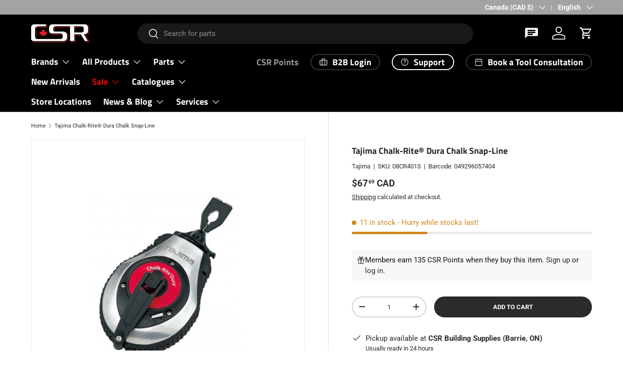

--- FILE ---
content_type: text/html; charset=utf-8
request_url: https://csrbuilding.com/products/tajima-chalk-rite%C2%AE-dura-chalk-snap-line
body_size: 65293
content:
<!doctype html>
<html class="no-js" lang="en" dir="ltr">
<head><meta charset="utf-8">
<meta name="viewport" content="width=device-width,initial-scale=1">
<title>Tajima Chalk-Rite® Dura Chalk Snap-Line &ndash; CSR Building Supplies</title><link rel="canonical" href="https://csrbuilding.com/products/tajima-chalk-rite%c2%ae-dura-chalk-snap-line"><link rel="icon" href="//csrbuilding.com/cdn/shop/files/cropped-CSR-LOGO-BLACK-3-3-300x300.png?crop=center&height=48&v=1613703171&width=48" type="image/png">
  <link rel="apple-touch-icon" href="//csrbuilding.com/cdn/shop/files/cropped-CSR-LOGO-BLACK-3-3-300x300.png?crop=center&height=180&v=1613703171&width=180"><meta name="description" content="Features Extra rugged die-cast aluminum case, thick tempered steel handle assembly, and handle stay. Integrated Handle Release ™ to disengage the line spool when extending the line. Ultra-fast rewind through a dependable 3-gear drive system. 1.0 mm premium braided nylon / polyester line with matching felt applicator. L"><meta property="og:site_name" content="CSR Building Supplies">
<meta property="og:url" content="https://csrbuilding.com/products/tajima-chalk-rite%c2%ae-dura-chalk-snap-line">
<meta property="og:title" content="Tajima Chalk-Rite® Dura Chalk Snap-Line">
<meta property="og:type" content="product">
<meta property="og:description" content="Features Extra rugged die-cast aluminum case, thick tempered steel handle assembly, and handle stay. Integrated Handle Release ™ to disengage the line spool when extending the line. Ultra-fast rewind through a dependable 3-gear drive system. 1.0 mm premium braided nylon / polyester line with matching felt applicator. L"><meta property="og:image" content="http://csrbuilding.com/cdn/shop/products/CR401SCN2.jpg?crop=center&height=1200&v=1580421270&width=1200">
  <meta property="og:image:secure_url" content="https://csrbuilding.com/cdn/shop/products/CR401SCN2.jpg?crop=center&height=1200&v=1580421270&width=1200">
  <meta property="og:image:width" content="1024">
  <meta property="og:image:height" content="1024"><meta property="og:price:amount" content="67.69">
  <meta property="og:price:currency" content="CAD"><meta name="twitter:site" content="@csrbuilding"><meta name="twitter:card" content="summary_large_image">
<meta name="twitter:title" content="Tajima Chalk-Rite® Dura Chalk Snap-Line">
<meta name="twitter:description" content="Features Extra rugged die-cast aluminum case, thick tempered steel handle assembly, and handle stay. Integrated Handle Release ™ to disengage the line spool when extending the line. Ultra-fast rewind through a dependable 3-gear drive system. 1.0 mm premium braided nylon / polyester line with matching felt applicator. L">
<link rel="preload" href="//csrbuilding.com/cdn/shop/t/22/assets/main.css?v=173250711129245361661764164425" as="style"><style data-shopify>
@font-face {
  font-family: Roboto;
  font-weight: 400;
  font-style: normal;
  font-display: swap;
  src: url("//csrbuilding.com/cdn/fonts/roboto/roboto_n4.2019d890f07b1852f56ce63ba45b2db45d852cba.woff2") format("woff2"),
       url("//csrbuilding.com/cdn/fonts/roboto/roboto_n4.238690e0007583582327135619c5f7971652fa9d.woff") format("woff");
}
@font-face {
  font-family: Roboto;
  font-weight: 700;
  font-style: normal;
  font-display: swap;
  src: url("//csrbuilding.com/cdn/fonts/roboto/roboto_n7.f38007a10afbbde8976c4056bfe890710d51dec2.woff2") format("woff2"),
       url("//csrbuilding.com/cdn/fonts/roboto/roboto_n7.94bfdd3e80c7be00e128703d245c207769d763f9.woff") format("woff");
}
@font-face {
  font-family: Roboto;
  font-weight: 400;
  font-style: italic;
  font-display: swap;
  src: url("//csrbuilding.com/cdn/fonts/roboto/roboto_i4.57ce898ccda22ee84f49e6b57ae302250655e2d4.woff2") format("woff2"),
       url("//csrbuilding.com/cdn/fonts/roboto/roboto_i4.b21f3bd061cbcb83b824ae8c7671a82587b264bf.woff") format("woff");
}
@font-face {
  font-family: Roboto;
  font-weight: 700;
  font-style: italic;
  font-display: swap;
  src: url("//csrbuilding.com/cdn/fonts/roboto/roboto_i7.7ccaf9410746f2c53340607c42c43f90a9005937.woff2") format("woff2"),
       url("//csrbuilding.com/cdn/fonts/roboto/roboto_i7.49ec21cdd7148292bffea74c62c0df6e93551516.woff") format("woff");
}
@font-face {
  font-family: "Titillium Web";
  font-weight: 700;
  font-style: normal;
  font-display: swap;
  src: url("//csrbuilding.com/cdn/fonts/titillium_web/titilliumweb_n7.d17ed1f3a767ca2dd9fcaa8710c651c747c3860e.woff2") format("woff2"),
       url("//csrbuilding.com/cdn/fonts/titillium_web/titilliumweb_n7.56a12bf435e8401765588d4fbf86b152db29e2a2.woff") format("woff");
}
@font-face {
  font-family: "Titillium Web";
  font-weight: 700;
  font-style: normal;
  font-display: swap;
  src: url("//csrbuilding.com/cdn/fonts/titillium_web/titilliumweb_n7.d17ed1f3a767ca2dd9fcaa8710c651c747c3860e.woff2") format("woff2"),
       url("//csrbuilding.com/cdn/fonts/titillium_web/titilliumweb_n7.56a12bf435e8401765588d4fbf86b152db29e2a2.woff") format("woff");
}
:root {
      --bg-color: 255 255 255 / 1.0;
      --bg-color-og: 255 255 255 / 1.0;
      --heading-color: 42 43 42;
      --text-color: 42 43 42;
      --text-color-og: 42 43 42;
      --scrollbar-color: 42 43 42;
      --link-color: 42 43 42;
      --link-color-og: 42 43 42;
      --star-color: 255 159 28;--swatch-border-color-default: 212 213 212;
        --swatch-border-color-active: 149 149 149;
        --swatch-card-size: 24px;
        --swatch-variant-picker-size: 64px;--color-scheme-1-bg: 244 244 244 / 1.0;
      --color-scheme-1-grad: linear-gradient(180deg, rgba(244, 244, 244, 1), rgba(244, 244, 244, 1) 100%);
      --color-scheme-1-heading: 42 43 42;
      --color-scheme-1-text: 42 43 42;
      --color-scheme-1-btn-bg: 3 3 3;
      --color-scheme-1-btn-text: 255 255 255;
      --color-scheme-1-btn-bg-hover: 49 49 49;--color-scheme-2-bg: 42 43 42 / 1.0;
      --color-scheme-2-grad: radial-gradient(rgba(174, 31, 35, 1) 16%, rgba(180, 12, 28, 1) 33%, rgba(42, 43, 42, 1) 85%);
      --color-scheme-2-heading: 255 255 255;
      --color-scheme-2-text: 255 255 255;
      --color-scheme-2-btn-bg: 255 255 255;
      --color-scheme-2-btn-text: 255 255 255;
      --color-scheme-2-btn-bg-hover: 255 255 255;--color-scheme-3-bg: 255 255 255 / 1.0;
      --color-scheme-3-grad: ;
      --color-scheme-3-heading: 42 43 42;
      --color-scheme-3-text: 42 43 42;
      --color-scheme-3-btn-bg: 180 12 28;
      --color-scheme-3-btn-text: 255 255 255;
      --color-scheme-3-btn-bg-hover: 203 51 66;

      --drawer-bg-color: 255 255 255 / 1.0;
      --drawer-text-color: 42 43 42;

      --panel-bg-color: 244 244 244 / 1.0;
      --panel-heading-color: 42 43 42;
      --panel-text-color: 42 43 42;

      --in-stock-text-color: 44 126 63;
      --low-stock-text-color: 210 134 26;
      --very-low-stock-text-color: 180 12 28;
      --no-stock-text-color: 119 119 119;
      --no-stock-backordered-text-color: 119 119 119;

      --error-bg-color: 252 237 238;
      --error-text-color: 180 12 28;
      --success-bg-color: 232 246 234;
      --success-text-color: 44 126 63;
      --info-bg-color: 228 237 250;
      --info-text-color: 26 102 210;

      --heading-font-family: "Titillium Web", sans-serif;
      --heading-font-style: normal;
      --heading-font-weight: 700;
      --heading-scale-start: 2;

      --navigation-font-family: "Titillium Web", sans-serif;
      --navigation-font-style: normal;
      --navigation-font-weight: 700;--heading-text-transform: none;
--subheading-text-transform: none;
      --body-font-family: Roboto, sans-serif;
      --body-font-style: normal;
      --body-font-weight: 400;
      --body-font-size: 15;

      --section-gap: 48;
      --heading-gap: calc(8 * var(--space-unit));--grid-column-gap: 20px;--btn-bg-color: 42 43 42;
      --btn-bg-hover-color: 82 83 82;
      --btn-text-color: 255 255 255;
      --btn-bg-color-og: 42 43 42;
      --btn-text-color-og: 255 255 255;
      --btn-alt-bg-color: 255 255 255;
      --btn-alt-bg-alpha: 1.0;
      --btn-alt-text-color: 42 43 42;
      --btn-border-width: 2px;
      --btn-padding-y: 12px;

      
      --btn-border-radius: 28px;
      

      --btn-lg-border-radius: 50%;
      --btn-icon-border-radius: 50%;
      --input-with-btn-inner-radius: var(--btn-border-radius);
      --btn-text-transform: uppercase;

      --input-bg-color: 255 255 255 / 1.0;
      --input-text-color: 42 43 42;
      --input-border-width: 2px;
      --input-border-radius: 26px;
      --textarea-border-radius: 12px;
      --input-border-radius: 28px;
      --input-lg-border-radius: 34px;
      --input-bg-color-diff-3: #f7f7f7;
      --input-bg-color-diff-6: #f0f0f0;

      --modal-border-radius: 16px;
      --modal-overlay-color: 0 0 0;
      --modal-overlay-opacity: 0.4;
      --drawer-border-radius: 16px;
      --overlay-border-radius: 0px;

      --custom-label-bg-color: 255 0 0 / 1.0;
      --custom-label-text-color: 255 255 255 / 1.0;--sale-label-bg-color: 235 33 39 / 1.0;
      --sale-label-text-color: 255 255 255 / 1.0;--sold-out-label-bg-color: 42 43 42 / 1.0;
      --sold-out-label-text-color: 255 255 255 / 1.0;--new-label-bg-color: 248 255 10 / 1.0;
      --new-label-text-color: 31 31 31 / 1.0;--preorder-label-bg-color: 0 166 237 / 1.0;
      --preorder-label-text-color: 255 255 255 / 1.0;

      --collection-label-color: 0 126 18 / 1.0;

      --page-width: 1920px;
      --gutter-sm: 20px;
      --gutter-md: 32px;
      --gutter-lg: 64px;

      --payment-terms-bg-color: #ffffff;

      --coll-card-bg-color: #F9F9F9;
      --coll-card-border-color: #f2f2f2;

      --card-highlight-bg-color: #F9F9F9;
      --card-highlight-text-color: 85 85 85;
      --card-highlight-border-color: #E1E1E1;--card-bg-color: #ffffff;
      --card-text-color: 38 38 43;
      --card-border-color: #f2f2f2;
        
          --aos-animate-duration: 0.6s;
        

        
          --aos-min-width: 0;
        
      

      --reading-width: 48em;
    }

    @media (max-width: 769px) {
      :root {
        --reading-width: 36em;
      }
    }
  </style><link rel="stylesheet" href="//csrbuilding.com/cdn/shop/t/22/assets/main.css?v=173250711129245361661764164425">
  <script src="//csrbuilding.com/cdn/shop/t/22/assets/main.js?v=182340204423554326591755318159" defer="defer"></script><link rel="preload" href="//csrbuilding.com/cdn/fonts/roboto/roboto_n4.2019d890f07b1852f56ce63ba45b2db45d852cba.woff2" as="font" type="font/woff2" crossorigin fetchpriority="high"><link rel="preload" href="//csrbuilding.com/cdn/fonts/titillium_web/titilliumweb_n7.d17ed1f3a767ca2dd9fcaa8710c651c747c3860e.woff2" as="font" type="font/woff2" crossorigin fetchpriority="high"><script>window.performance && window.performance.mark && window.performance.mark('shopify.content_for_header.start');</script><meta name="google-site-verification" content="mPLUWa6RaxruCR2g82twHYW8IlfLq8ZN96fG1cxQvEE">
<meta name="facebook-domain-verification" content="m6l9oylokhiyg2anu5sf5lmhkic26b">
<meta name="facebook-domain-verification" content="lnngr3m4ln88717nigobffvyyk5wll">
<meta name="facebook-domain-verification" content="lsbtm8uwvcrcr5i4z11odcu60d43u2">
<meta id="shopify-digital-wallet" name="shopify-digital-wallet" content="/27766784139/digital_wallets/dialog">
<meta name="shopify-checkout-api-token" content="e4f1214b54d0f763f20ee127e53861c8">
<meta id="in-context-paypal-metadata" data-shop-id="27766784139" data-venmo-supported="false" data-environment="production" data-locale="en_US" data-paypal-v4="true" data-currency="CAD">
<link rel="alternate" hreflang="x-default" href="https://csrbuilding.ca/products/tajima-chalk-rite%C2%AE-dura-chalk-snap-line">
<link rel="alternate" hreflang="en" href="https://csrbuilding.ca/products/tajima-chalk-rite%C2%AE-dura-chalk-snap-line">
<link rel="alternate" hreflang="fr" href="https://csrbuilding.ca/fr/products/tajima-chalk-rite%C2%AE-dura-chalk-snap-line">
<link rel="alternate" hreflang="es" href="https://csrbuilding.ca/es/products/tajima-chalk-rite%C2%AE-dura-chalk-snap-line">
<link rel="alternate" hreflang="en-GB" href="https://csrbuilding.com/en-gb/products/tajima-chalk-rite%C2%AE-dura-chalk-snap-line">
<link rel="alternate" hreflang="en-NO" href="https://csrbuilding.com/en-no/products/tajima-chalk-rite%C2%AE-dura-chalk-snap-line">
<link rel="alternate" hreflang="en-FR" href="https://csrbuilding.com/en-fr/products/tajima-chalk-rite%C2%AE-dura-chalk-snap-line">
<link rel="alternate" hreflang="fr-FR" href="https://csrbuilding.com/fr-fr/products/tajima-chalk-rite%C2%AE-dura-chalk-snap-line">
<link rel="alternate" hreflang="en-BE" href="https://csrbuilding.com/en-de/products/tajima-chalk-rite%C2%AE-dura-chalk-snap-line">
<link rel="alternate" hreflang="es-BE" href="https://csrbuilding.com/es-de/products/tajima-chalk-rite%C2%AE-dura-chalk-snap-line">
<link rel="alternate" hreflang="fr-BE" href="https://csrbuilding.com/fr-de/products/tajima-chalk-rite%C2%AE-dura-chalk-snap-line">
<link rel="alternate" hreflang="en-NL" href="https://csrbuilding.com/en-de/products/tajima-chalk-rite%C2%AE-dura-chalk-snap-line">
<link rel="alternate" hreflang="es-NL" href="https://csrbuilding.com/es-de/products/tajima-chalk-rite%C2%AE-dura-chalk-snap-line">
<link rel="alternate" hreflang="fr-NL" href="https://csrbuilding.com/fr-de/products/tajima-chalk-rite%C2%AE-dura-chalk-snap-line">
<link rel="alternate" hreflang="en-DE" href="https://csrbuilding.com/en-de/products/tajima-chalk-rite%C2%AE-dura-chalk-snap-line">
<link rel="alternate" hreflang="es-DE" href="https://csrbuilding.com/es-de/products/tajima-chalk-rite%C2%AE-dura-chalk-snap-line">
<link rel="alternate" hreflang="fr-DE" href="https://csrbuilding.com/fr-de/products/tajima-chalk-rite%C2%AE-dura-chalk-snap-line">
<link rel="alternate" hreflang="en-IT" href="https://csrbuilding.com/en-de/products/tajima-chalk-rite%C2%AE-dura-chalk-snap-line">
<link rel="alternate" hreflang="es-IT" href="https://csrbuilding.com/es-de/products/tajima-chalk-rite%C2%AE-dura-chalk-snap-line">
<link rel="alternate" hreflang="fr-IT" href="https://csrbuilding.com/fr-de/products/tajima-chalk-rite%C2%AE-dura-chalk-snap-line">
<link rel="alternate" hreflang="en-EE" href="https://csrbuilding.com/en-de/products/tajima-chalk-rite%C2%AE-dura-chalk-snap-line">
<link rel="alternate" hreflang="es-EE" href="https://csrbuilding.com/es-de/products/tajima-chalk-rite%C2%AE-dura-chalk-snap-line">
<link rel="alternate" hreflang="fr-EE" href="https://csrbuilding.com/fr-de/products/tajima-chalk-rite%C2%AE-dura-chalk-snap-line">
<link rel="alternate" hreflang="en-FI" href="https://csrbuilding.com/en-de/products/tajima-chalk-rite%C2%AE-dura-chalk-snap-line">
<link rel="alternate" hreflang="es-FI" href="https://csrbuilding.com/es-de/products/tajima-chalk-rite%C2%AE-dura-chalk-snap-line">
<link rel="alternate" hreflang="fr-FI" href="https://csrbuilding.com/fr-de/products/tajima-chalk-rite%C2%AE-dura-chalk-snap-line">
<link rel="alternate" hreflang="en-LV" href="https://csrbuilding.com/en-de/products/tajima-chalk-rite%C2%AE-dura-chalk-snap-line">
<link rel="alternate" hreflang="es-LV" href="https://csrbuilding.com/es-de/products/tajima-chalk-rite%C2%AE-dura-chalk-snap-line">
<link rel="alternate" hreflang="fr-LV" href="https://csrbuilding.com/fr-de/products/tajima-chalk-rite%C2%AE-dura-chalk-snap-line">
<link rel="alternate" hreflang="en-LT" href="https://csrbuilding.com/en-de/products/tajima-chalk-rite%C2%AE-dura-chalk-snap-line">
<link rel="alternate" hreflang="es-LT" href="https://csrbuilding.com/es-de/products/tajima-chalk-rite%C2%AE-dura-chalk-snap-line">
<link rel="alternate" hreflang="fr-LT" href="https://csrbuilding.com/fr-de/products/tajima-chalk-rite%C2%AE-dura-chalk-snap-line">
<link rel="alternate" hreflang="en-PT" href="https://csrbuilding.com/en-de/products/tajima-chalk-rite%C2%AE-dura-chalk-snap-line">
<link rel="alternate" hreflang="es-PT" href="https://csrbuilding.com/es-de/products/tajima-chalk-rite%C2%AE-dura-chalk-snap-line">
<link rel="alternate" hreflang="fr-PT" href="https://csrbuilding.com/fr-de/products/tajima-chalk-rite%C2%AE-dura-chalk-snap-line">
<link rel="alternate" hreflang="en-AT" href="https://csrbuilding.com/en-de/products/tajima-chalk-rite%C2%AE-dura-chalk-snap-line">
<link rel="alternate" hreflang="es-AT" href="https://csrbuilding.com/es-de/products/tajima-chalk-rite%C2%AE-dura-chalk-snap-line">
<link rel="alternate" hreflang="fr-AT" href="https://csrbuilding.com/fr-de/products/tajima-chalk-rite%C2%AE-dura-chalk-snap-line">
<link rel="alternate" hreflang="en-ES" href="https://csrbuilding.com/en-de/products/tajima-chalk-rite%C2%AE-dura-chalk-snap-line">
<link rel="alternate" hreflang="es-ES" href="https://csrbuilding.com/es-de/products/tajima-chalk-rite%C2%AE-dura-chalk-snap-line">
<link rel="alternate" hreflang="fr-ES" href="https://csrbuilding.com/fr-de/products/tajima-chalk-rite%C2%AE-dura-chalk-snap-line">
<link rel="alternate" hreflang="en-AU" href="https://csrbuilding.com/en-au/products/tajima-chalk-rite%C2%AE-dura-chalk-snap-line">
<link rel="alternate" hreflang="en-JP" href="https://csrbuilding.com/en-jp/products/tajima-chalk-rite%C2%AE-dura-chalk-snap-line">
<link rel="alternate" hreflang="en-CA" href="https://csrbuilding.com/products/tajima-chalk-rite%C2%AE-dura-chalk-snap-line">
<link rel="alternate" hreflang="es-CA" href="https://csrbuilding.com/es/products/tajima-chalk-rite%C2%AE-dura-chalk-snap-line">
<link rel="alternate" hreflang="fr-CA" href="https://csrbuilding.com/fr/products/tajima-chalk-rite%C2%AE-dura-chalk-snap-line">
<link rel="alternate" hreflang="en-AD" href="https://csrbuilding.com/products/tajima-chalk-rite%C2%AE-dura-chalk-snap-line">
<link rel="alternate" hreflang="es-AD" href="https://csrbuilding.com/es/products/tajima-chalk-rite%C2%AE-dura-chalk-snap-line">
<link rel="alternate" hreflang="fr-AD" href="https://csrbuilding.com/fr/products/tajima-chalk-rite%C2%AE-dura-chalk-snap-line">
<link rel="alternate" hreflang="en-AG" href="https://csrbuilding.com/products/tajima-chalk-rite%C2%AE-dura-chalk-snap-line">
<link rel="alternate" hreflang="es-AG" href="https://csrbuilding.com/es/products/tajima-chalk-rite%C2%AE-dura-chalk-snap-line">
<link rel="alternate" hreflang="fr-AG" href="https://csrbuilding.com/fr/products/tajima-chalk-rite%C2%AE-dura-chalk-snap-line">
<link rel="alternate" hreflang="en-AI" href="https://csrbuilding.com/products/tajima-chalk-rite%C2%AE-dura-chalk-snap-line">
<link rel="alternate" hreflang="es-AI" href="https://csrbuilding.com/es/products/tajima-chalk-rite%C2%AE-dura-chalk-snap-line">
<link rel="alternate" hreflang="fr-AI" href="https://csrbuilding.com/fr/products/tajima-chalk-rite%C2%AE-dura-chalk-snap-line">
<link rel="alternate" hreflang="en-AL" href="https://csrbuilding.com/products/tajima-chalk-rite%C2%AE-dura-chalk-snap-line">
<link rel="alternate" hreflang="es-AL" href="https://csrbuilding.com/es/products/tajima-chalk-rite%C2%AE-dura-chalk-snap-line">
<link rel="alternate" hreflang="fr-AL" href="https://csrbuilding.com/fr/products/tajima-chalk-rite%C2%AE-dura-chalk-snap-line">
<link rel="alternate" hreflang="en-AM" href="https://csrbuilding.com/products/tajima-chalk-rite%C2%AE-dura-chalk-snap-line">
<link rel="alternate" hreflang="es-AM" href="https://csrbuilding.com/es/products/tajima-chalk-rite%C2%AE-dura-chalk-snap-line">
<link rel="alternate" hreflang="fr-AM" href="https://csrbuilding.com/fr/products/tajima-chalk-rite%C2%AE-dura-chalk-snap-line">
<link rel="alternate" hreflang="en-AN" href="https://csrbuilding.com/products/tajima-chalk-rite%C2%AE-dura-chalk-snap-line">
<link rel="alternate" hreflang="es-AN" href="https://csrbuilding.com/es/products/tajima-chalk-rite%C2%AE-dura-chalk-snap-line">
<link rel="alternate" hreflang="fr-AN" href="https://csrbuilding.com/fr/products/tajima-chalk-rite%C2%AE-dura-chalk-snap-line">
<link rel="alternate" hreflang="en-AR" href="https://csrbuilding.com/products/tajima-chalk-rite%C2%AE-dura-chalk-snap-line">
<link rel="alternate" hreflang="es-AR" href="https://csrbuilding.com/es/products/tajima-chalk-rite%C2%AE-dura-chalk-snap-line">
<link rel="alternate" hreflang="fr-AR" href="https://csrbuilding.com/fr/products/tajima-chalk-rite%C2%AE-dura-chalk-snap-line">
<link rel="alternate" hreflang="en-AW" href="https://csrbuilding.com/products/tajima-chalk-rite%C2%AE-dura-chalk-snap-line">
<link rel="alternate" hreflang="es-AW" href="https://csrbuilding.com/es/products/tajima-chalk-rite%C2%AE-dura-chalk-snap-line">
<link rel="alternate" hreflang="fr-AW" href="https://csrbuilding.com/fr/products/tajima-chalk-rite%C2%AE-dura-chalk-snap-line">
<link rel="alternate" hreflang="en-AX" href="https://csrbuilding.com/products/tajima-chalk-rite%C2%AE-dura-chalk-snap-line">
<link rel="alternate" hreflang="es-AX" href="https://csrbuilding.com/es/products/tajima-chalk-rite%C2%AE-dura-chalk-snap-line">
<link rel="alternate" hreflang="fr-AX" href="https://csrbuilding.com/fr/products/tajima-chalk-rite%C2%AE-dura-chalk-snap-line">
<link rel="alternate" hreflang="en-BA" href="https://csrbuilding.com/products/tajima-chalk-rite%C2%AE-dura-chalk-snap-line">
<link rel="alternate" hreflang="es-BA" href="https://csrbuilding.com/es/products/tajima-chalk-rite%C2%AE-dura-chalk-snap-line">
<link rel="alternate" hreflang="fr-BA" href="https://csrbuilding.com/fr/products/tajima-chalk-rite%C2%AE-dura-chalk-snap-line">
<link rel="alternate" hreflang="en-BB" href="https://csrbuilding.com/products/tajima-chalk-rite%C2%AE-dura-chalk-snap-line">
<link rel="alternate" hreflang="es-BB" href="https://csrbuilding.com/es/products/tajima-chalk-rite%C2%AE-dura-chalk-snap-line">
<link rel="alternate" hreflang="fr-BB" href="https://csrbuilding.com/fr/products/tajima-chalk-rite%C2%AE-dura-chalk-snap-line">
<link rel="alternate" hreflang="en-BG" href="https://csrbuilding.com/products/tajima-chalk-rite%C2%AE-dura-chalk-snap-line">
<link rel="alternate" hreflang="es-BG" href="https://csrbuilding.com/es/products/tajima-chalk-rite%C2%AE-dura-chalk-snap-line">
<link rel="alternate" hreflang="fr-BG" href="https://csrbuilding.com/fr/products/tajima-chalk-rite%C2%AE-dura-chalk-snap-line">
<link rel="alternate" hreflang="en-BL" href="https://csrbuilding.com/products/tajima-chalk-rite%C2%AE-dura-chalk-snap-line">
<link rel="alternate" hreflang="es-BL" href="https://csrbuilding.com/es/products/tajima-chalk-rite%C2%AE-dura-chalk-snap-line">
<link rel="alternate" hreflang="fr-BL" href="https://csrbuilding.com/fr/products/tajima-chalk-rite%C2%AE-dura-chalk-snap-line">
<link rel="alternate" hreflang="en-BM" href="https://csrbuilding.com/products/tajima-chalk-rite%C2%AE-dura-chalk-snap-line">
<link rel="alternate" hreflang="es-BM" href="https://csrbuilding.com/es/products/tajima-chalk-rite%C2%AE-dura-chalk-snap-line">
<link rel="alternate" hreflang="fr-BM" href="https://csrbuilding.com/fr/products/tajima-chalk-rite%C2%AE-dura-chalk-snap-line">
<link rel="alternate" hreflang="en-BO" href="https://csrbuilding.com/products/tajima-chalk-rite%C2%AE-dura-chalk-snap-line">
<link rel="alternate" hreflang="es-BO" href="https://csrbuilding.com/es/products/tajima-chalk-rite%C2%AE-dura-chalk-snap-line">
<link rel="alternate" hreflang="fr-BO" href="https://csrbuilding.com/fr/products/tajima-chalk-rite%C2%AE-dura-chalk-snap-line">
<link rel="alternate" hreflang="en-BQ" href="https://csrbuilding.com/products/tajima-chalk-rite%C2%AE-dura-chalk-snap-line">
<link rel="alternate" hreflang="es-BQ" href="https://csrbuilding.com/es/products/tajima-chalk-rite%C2%AE-dura-chalk-snap-line">
<link rel="alternate" hreflang="fr-BQ" href="https://csrbuilding.com/fr/products/tajima-chalk-rite%C2%AE-dura-chalk-snap-line">
<link rel="alternate" hreflang="en-BR" href="https://csrbuilding.com/products/tajima-chalk-rite%C2%AE-dura-chalk-snap-line">
<link rel="alternate" hreflang="es-BR" href="https://csrbuilding.com/es/products/tajima-chalk-rite%C2%AE-dura-chalk-snap-line">
<link rel="alternate" hreflang="fr-BR" href="https://csrbuilding.com/fr/products/tajima-chalk-rite%C2%AE-dura-chalk-snap-line">
<link rel="alternate" hreflang="en-BS" href="https://csrbuilding.com/products/tajima-chalk-rite%C2%AE-dura-chalk-snap-line">
<link rel="alternate" hreflang="es-BS" href="https://csrbuilding.com/es/products/tajima-chalk-rite%C2%AE-dura-chalk-snap-line">
<link rel="alternate" hreflang="fr-BS" href="https://csrbuilding.com/fr/products/tajima-chalk-rite%C2%AE-dura-chalk-snap-line">
<link rel="alternate" hreflang="en-BV" href="https://csrbuilding.com/products/tajima-chalk-rite%C2%AE-dura-chalk-snap-line">
<link rel="alternate" hreflang="es-BV" href="https://csrbuilding.com/es/products/tajima-chalk-rite%C2%AE-dura-chalk-snap-line">
<link rel="alternate" hreflang="fr-BV" href="https://csrbuilding.com/fr/products/tajima-chalk-rite%C2%AE-dura-chalk-snap-line">
<link rel="alternate" hreflang="en-BY" href="https://csrbuilding.com/products/tajima-chalk-rite%C2%AE-dura-chalk-snap-line">
<link rel="alternate" hreflang="es-BY" href="https://csrbuilding.com/es/products/tajima-chalk-rite%C2%AE-dura-chalk-snap-line">
<link rel="alternate" hreflang="fr-BY" href="https://csrbuilding.com/fr/products/tajima-chalk-rite%C2%AE-dura-chalk-snap-line">
<link rel="alternate" hreflang="en-BZ" href="https://csrbuilding.com/products/tajima-chalk-rite%C2%AE-dura-chalk-snap-line">
<link rel="alternate" hreflang="es-BZ" href="https://csrbuilding.com/es/products/tajima-chalk-rite%C2%AE-dura-chalk-snap-line">
<link rel="alternate" hreflang="fr-BZ" href="https://csrbuilding.com/fr/products/tajima-chalk-rite%C2%AE-dura-chalk-snap-line">
<link rel="alternate" hreflang="en-CH" href="https://csrbuilding.com/products/tajima-chalk-rite%C2%AE-dura-chalk-snap-line">
<link rel="alternate" hreflang="es-CH" href="https://csrbuilding.com/es/products/tajima-chalk-rite%C2%AE-dura-chalk-snap-line">
<link rel="alternate" hreflang="fr-CH" href="https://csrbuilding.com/fr/products/tajima-chalk-rite%C2%AE-dura-chalk-snap-line">
<link rel="alternate" hreflang="en-CK" href="https://csrbuilding.com/products/tajima-chalk-rite%C2%AE-dura-chalk-snap-line">
<link rel="alternate" hreflang="es-CK" href="https://csrbuilding.com/es/products/tajima-chalk-rite%C2%AE-dura-chalk-snap-line">
<link rel="alternate" hreflang="fr-CK" href="https://csrbuilding.com/fr/products/tajima-chalk-rite%C2%AE-dura-chalk-snap-line">
<link rel="alternate" hreflang="en-CL" href="https://csrbuilding.com/products/tajima-chalk-rite%C2%AE-dura-chalk-snap-line">
<link rel="alternate" hreflang="es-CL" href="https://csrbuilding.com/es/products/tajima-chalk-rite%C2%AE-dura-chalk-snap-line">
<link rel="alternate" hreflang="fr-CL" href="https://csrbuilding.com/fr/products/tajima-chalk-rite%C2%AE-dura-chalk-snap-line">
<link rel="alternate" hreflang="en-CN" href="https://csrbuilding.com/products/tajima-chalk-rite%C2%AE-dura-chalk-snap-line">
<link rel="alternate" hreflang="es-CN" href="https://csrbuilding.com/es/products/tajima-chalk-rite%C2%AE-dura-chalk-snap-line">
<link rel="alternate" hreflang="fr-CN" href="https://csrbuilding.com/fr/products/tajima-chalk-rite%C2%AE-dura-chalk-snap-line">
<link rel="alternate" hreflang="en-CO" href="https://csrbuilding.com/products/tajima-chalk-rite%C2%AE-dura-chalk-snap-line">
<link rel="alternate" hreflang="es-CO" href="https://csrbuilding.com/es/products/tajima-chalk-rite%C2%AE-dura-chalk-snap-line">
<link rel="alternate" hreflang="fr-CO" href="https://csrbuilding.com/fr/products/tajima-chalk-rite%C2%AE-dura-chalk-snap-line">
<link rel="alternate" hreflang="en-CR" href="https://csrbuilding.com/products/tajima-chalk-rite%C2%AE-dura-chalk-snap-line">
<link rel="alternate" hreflang="es-CR" href="https://csrbuilding.com/es/products/tajima-chalk-rite%C2%AE-dura-chalk-snap-line">
<link rel="alternate" hreflang="fr-CR" href="https://csrbuilding.com/fr/products/tajima-chalk-rite%C2%AE-dura-chalk-snap-line">
<link rel="alternate" hreflang="en-CW" href="https://csrbuilding.com/products/tajima-chalk-rite%C2%AE-dura-chalk-snap-line">
<link rel="alternate" hreflang="es-CW" href="https://csrbuilding.com/es/products/tajima-chalk-rite%C2%AE-dura-chalk-snap-line">
<link rel="alternate" hreflang="fr-CW" href="https://csrbuilding.com/fr/products/tajima-chalk-rite%C2%AE-dura-chalk-snap-line">
<link rel="alternate" hreflang="en-CY" href="https://csrbuilding.com/products/tajima-chalk-rite%C2%AE-dura-chalk-snap-line">
<link rel="alternate" hreflang="es-CY" href="https://csrbuilding.com/es/products/tajima-chalk-rite%C2%AE-dura-chalk-snap-line">
<link rel="alternate" hreflang="fr-CY" href="https://csrbuilding.com/fr/products/tajima-chalk-rite%C2%AE-dura-chalk-snap-line">
<link rel="alternate" hreflang="en-CZ" href="https://csrbuilding.com/products/tajima-chalk-rite%C2%AE-dura-chalk-snap-line">
<link rel="alternate" hreflang="es-CZ" href="https://csrbuilding.com/es/products/tajima-chalk-rite%C2%AE-dura-chalk-snap-line">
<link rel="alternate" hreflang="fr-CZ" href="https://csrbuilding.com/fr/products/tajima-chalk-rite%C2%AE-dura-chalk-snap-line">
<link rel="alternate" hreflang="en-DK" href="https://csrbuilding.com/products/tajima-chalk-rite%C2%AE-dura-chalk-snap-line">
<link rel="alternate" hreflang="es-DK" href="https://csrbuilding.com/es/products/tajima-chalk-rite%C2%AE-dura-chalk-snap-line">
<link rel="alternate" hreflang="fr-DK" href="https://csrbuilding.com/fr/products/tajima-chalk-rite%C2%AE-dura-chalk-snap-line">
<link rel="alternate" hreflang="en-DM" href="https://csrbuilding.com/products/tajima-chalk-rite%C2%AE-dura-chalk-snap-line">
<link rel="alternate" hreflang="es-DM" href="https://csrbuilding.com/es/products/tajima-chalk-rite%C2%AE-dura-chalk-snap-line">
<link rel="alternate" hreflang="fr-DM" href="https://csrbuilding.com/fr/products/tajima-chalk-rite%C2%AE-dura-chalk-snap-line">
<link rel="alternate" hreflang="en-DO" href="https://csrbuilding.com/products/tajima-chalk-rite%C2%AE-dura-chalk-snap-line">
<link rel="alternate" hreflang="es-DO" href="https://csrbuilding.com/es/products/tajima-chalk-rite%C2%AE-dura-chalk-snap-line">
<link rel="alternate" hreflang="fr-DO" href="https://csrbuilding.com/fr/products/tajima-chalk-rite%C2%AE-dura-chalk-snap-line">
<link rel="alternate" hreflang="en-EC" href="https://csrbuilding.com/products/tajima-chalk-rite%C2%AE-dura-chalk-snap-line">
<link rel="alternate" hreflang="es-EC" href="https://csrbuilding.com/es/products/tajima-chalk-rite%C2%AE-dura-chalk-snap-line">
<link rel="alternate" hreflang="fr-EC" href="https://csrbuilding.com/fr/products/tajima-chalk-rite%C2%AE-dura-chalk-snap-line">
<link rel="alternate" hreflang="en-FJ" href="https://csrbuilding.com/products/tajima-chalk-rite%C2%AE-dura-chalk-snap-line">
<link rel="alternate" hreflang="es-FJ" href="https://csrbuilding.com/es/products/tajima-chalk-rite%C2%AE-dura-chalk-snap-line">
<link rel="alternate" hreflang="fr-FJ" href="https://csrbuilding.com/fr/products/tajima-chalk-rite%C2%AE-dura-chalk-snap-line">
<link rel="alternate" hreflang="en-FK" href="https://csrbuilding.com/products/tajima-chalk-rite%C2%AE-dura-chalk-snap-line">
<link rel="alternate" hreflang="es-FK" href="https://csrbuilding.com/es/products/tajima-chalk-rite%C2%AE-dura-chalk-snap-line">
<link rel="alternate" hreflang="fr-FK" href="https://csrbuilding.com/fr/products/tajima-chalk-rite%C2%AE-dura-chalk-snap-line">
<link rel="alternate" hreflang="en-FO" href="https://csrbuilding.com/products/tajima-chalk-rite%C2%AE-dura-chalk-snap-line">
<link rel="alternate" hreflang="es-FO" href="https://csrbuilding.com/es/products/tajima-chalk-rite%C2%AE-dura-chalk-snap-line">
<link rel="alternate" hreflang="fr-FO" href="https://csrbuilding.com/fr/products/tajima-chalk-rite%C2%AE-dura-chalk-snap-line">
<link rel="alternate" hreflang="en-GD" href="https://csrbuilding.com/products/tajima-chalk-rite%C2%AE-dura-chalk-snap-line">
<link rel="alternate" hreflang="es-GD" href="https://csrbuilding.com/es/products/tajima-chalk-rite%C2%AE-dura-chalk-snap-line">
<link rel="alternate" hreflang="fr-GD" href="https://csrbuilding.com/fr/products/tajima-chalk-rite%C2%AE-dura-chalk-snap-line">
<link rel="alternate" hreflang="en-GE" href="https://csrbuilding.com/products/tajima-chalk-rite%C2%AE-dura-chalk-snap-line">
<link rel="alternate" hreflang="es-GE" href="https://csrbuilding.com/es/products/tajima-chalk-rite%C2%AE-dura-chalk-snap-line">
<link rel="alternate" hreflang="fr-GE" href="https://csrbuilding.com/fr/products/tajima-chalk-rite%C2%AE-dura-chalk-snap-line">
<link rel="alternate" hreflang="en-GF" href="https://csrbuilding.com/products/tajima-chalk-rite%C2%AE-dura-chalk-snap-line">
<link rel="alternate" hreflang="es-GF" href="https://csrbuilding.com/es/products/tajima-chalk-rite%C2%AE-dura-chalk-snap-line">
<link rel="alternate" hreflang="fr-GF" href="https://csrbuilding.com/fr/products/tajima-chalk-rite%C2%AE-dura-chalk-snap-line">
<link rel="alternate" hreflang="en-GG" href="https://csrbuilding.com/products/tajima-chalk-rite%C2%AE-dura-chalk-snap-line">
<link rel="alternate" hreflang="es-GG" href="https://csrbuilding.com/es/products/tajima-chalk-rite%C2%AE-dura-chalk-snap-line">
<link rel="alternate" hreflang="fr-GG" href="https://csrbuilding.com/fr/products/tajima-chalk-rite%C2%AE-dura-chalk-snap-line">
<link rel="alternate" hreflang="en-GI" href="https://csrbuilding.com/products/tajima-chalk-rite%C2%AE-dura-chalk-snap-line">
<link rel="alternate" hreflang="es-GI" href="https://csrbuilding.com/es/products/tajima-chalk-rite%C2%AE-dura-chalk-snap-line">
<link rel="alternate" hreflang="fr-GI" href="https://csrbuilding.com/fr/products/tajima-chalk-rite%C2%AE-dura-chalk-snap-line">
<link rel="alternate" hreflang="en-GL" href="https://csrbuilding.com/products/tajima-chalk-rite%C2%AE-dura-chalk-snap-line">
<link rel="alternate" hreflang="es-GL" href="https://csrbuilding.com/es/products/tajima-chalk-rite%C2%AE-dura-chalk-snap-line">
<link rel="alternate" hreflang="fr-GL" href="https://csrbuilding.com/fr/products/tajima-chalk-rite%C2%AE-dura-chalk-snap-line">
<link rel="alternate" hreflang="en-GP" href="https://csrbuilding.com/products/tajima-chalk-rite%C2%AE-dura-chalk-snap-line">
<link rel="alternate" hreflang="es-GP" href="https://csrbuilding.com/es/products/tajima-chalk-rite%C2%AE-dura-chalk-snap-line">
<link rel="alternate" hreflang="fr-GP" href="https://csrbuilding.com/fr/products/tajima-chalk-rite%C2%AE-dura-chalk-snap-line">
<link rel="alternate" hreflang="en-GR" href="https://csrbuilding.com/products/tajima-chalk-rite%C2%AE-dura-chalk-snap-line">
<link rel="alternate" hreflang="es-GR" href="https://csrbuilding.com/es/products/tajima-chalk-rite%C2%AE-dura-chalk-snap-line">
<link rel="alternate" hreflang="fr-GR" href="https://csrbuilding.com/fr/products/tajima-chalk-rite%C2%AE-dura-chalk-snap-line">
<link rel="alternate" hreflang="en-GS" href="https://csrbuilding.com/products/tajima-chalk-rite%C2%AE-dura-chalk-snap-line">
<link rel="alternate" hreflang="es-GS" href="https://csrbuilding.com/es/products/tajima-chalk-rite%C2%AE-dura-chalk-snap-line">
<link rel="alternate" hreflang="fr-GS" href="https://csrbuilding.com/fr/products/tajima-chalk-rite%C2%AE-dura-chalk-snap-line">
<link rel="alternate" hreflang="en-GT" href="https://csrbuilding.com/products/tajima-chalk-rite%C2%AE-dura-chalk-snap-line">
<link rel="alternate" hreflang="es-GT" href="https://csrbuilding.com/es/products/tajima-chalk-rite%C2%AE-dura-chalk-snap-line">
<link rel="alternate" hreflang="fr-GT" href="https://csrbuilding.com/fr/products/tajima-chalk-rite%C2%AE-dura-chalk-snap-line">
<link rel="alternate" hreflang="en-GY" href="https://csrbuilding.com/products/tajima-chalk-rite%C2%AE-dura-chalk-snap-line">
<link rel="alternate" hreflang="es-GY" href="https://csrbuilding.com/es/products/tajima-chalk-rite%C2%AE-dura-chalk-snap-line">
<link rel="alternate" hreflang="fr-GY" href="https://csrbuilding.com/fr/products/tajima-chalk-rite%C2%AE-dura-chalk-snap-line">
<link rel="alternate" hreflang="en-HM" href="https://csrbuilding.com/products/tajima-chalk-rite%C2%AE-dura-chalk-snap-line">
<link rel="alternate" hreflang="es-HM" href="https://csrbuilding.com/es/products/tajima-chalk-rite%C2%AE-dura-chalk-snap-line">
<link rel="alternate" hreflang="fr-HM" href="https://csrbuilding.com/fr/products/tajima-chalk-rite%C2%AE-dura-chalk-snap-line">
<link rel="alternate" hreflang="en-HN" href="https://csrbuilding.com/products/tajima-chalk-rite%C2%AE-dura-chalk-snap-line">
<link rel="alternate" hreflang="es-HN" href="https://csrbuilding.com/es/products/tajima-chalk-rite%C2%AE-dura-chalk-snap-line">
<link rel="alternate" hreflang="fr-HN" href="https://csrbuilding.com/fr/products/tajima-chalk-rite%C2%AE-dura-chalk-snap-line">
<link rel="alternate" hreflang="en-HR" href="https://csrbuilding.com/products/tajima-chalk-rite%C2%AE-dura-chalk-snap-line">
<link rel="alternate" hreflang="es-HR" href="https://csrbuilding.com/es/products/tajima-chalk-rite%C2%AE-dura-chalk-snap-line">
<link rel="alternate" hreflang="fr-HR" href="https://csrbuilding.com/fr/products/tajima-chalk-rite%C2%AE-dura-chalk-snap-line">
<link rel="alternate" hreflang="en-HT" href="https://csrbuilding.com/products/tajima-chalk-rite%C2%AE-dura-chalk-snap-line">
<link rel="alternate" hreflang="es-HT" href="https://csrbuilding.com/es/products/tajima-chalk-rite%C2%AE-dura-chalk-snap-line">
<link rel="alternate" hreflang="fr-HT" href="https://csrbuilding.com/fr/products/tajima-chalk-rite%C2%AE-dura-chalk-snap-line">
<link rel="alternate" hreflang="en-HU" href="https://csrbuilding.com/products/tajima-chalk-rite%C2%AE-dura-chalk-snap-line">
<link rel="alternate" hreflang="es-HU" href="https://csrbuilding.com/es/products/tajima-chalk-rite%C2%AE-dura-chalk-snap-line">
<link rel="alternate" hreflang="fr-HU" href="https://csrbuilding.com/fr/products/tajima-chalk-rite%C2%AE-dura-chalk-snap-line">
<link rel="alternate" hreflang="en-IE" href="https://csrbuilding.com/products/tajima-chalk-rite%C2%AE-dura-chalk-snap-line">
<link rel="alternate" hreflang="es-IE" href="https://csrbuilding.com/es/products/tajima-chalk-rite%C2%AE-dura-chalk-snap-line">
<link rel="alternate" hreflang="fr-IE" href="https://csrbuilding.com/fr/products/tajima-chalk-rite%C2%AE-dura-chalk-snap-line">
<link rel="alternate" hreflang="en-IM" href="https://csrbuilding.com/products/tajima-chalk-rite%C2%AE-dura-chalk-snap-line">
<link rel="alternate" hreflang="es-IM" href="https://csrbuilding.com/es/products/tajima-chalk-rite%C2%AE-dura-chalk-snap-line">
<link rel="alternate" hreflang="fr-IM" href="https://csrbuilding.com/fr/products/tajima-chalk-rite%C2%AE-dura-chalk-snap-line">
<link rel="alternate" hreflang="en-IS" href="https://csrbuilding.com/products/tajima-chalk-rite%C2%AE-dura-chalk-snap-line">
<link rel="alternate" hreflang="es-IS" href="https://csrbuilding.com/es/products/tajima-chalk-rite%C2%AE-dura-chalk-snap-line">
<link rel="alternate" hreflang="fr-IS" href="https://csrbuilding.com/fr/products/tajima-chalk-rite%C2%AE-dura-chalk-snap-line">
<link rel="alternate" hreflang="en-JE" href="https://csrbuilding.com/products/tajima-chalk-rite%C2%AE-dura-chalk-snap-line">
<link rel="alternate" hreflang="es-JE" href="https://csrbuilding.com/es/products/tajima-chalk-rite%C2%AE-dura-chalk-snap-line">
<link rel="alternate" hreflang="fr-JE" href="https://csrbuilding.com/fr/products/tajima-chalk-rite%C2%AE-dura-chalk-snap-line">
<link rel="alternate" hreflang="en-JM" href="https://csrbuilding.com/products/tajima-chalk-rite%C2%AE-dura-chalk-snap-line">
<link rel="alternate" hreflang="es-JM" href="https://csrbuilding.com/es/products/tajima-chalk-rite%C2%AE-dura-chalk-snap-line">
<link rel="alternate" hreflang="fr-JM" href="https://csrbuilding.com/fr/products/tajima-chalk-rite%C2%AE-dura-chalk-snap-line">
<link rel="alternate" hreflang="en-KI" href="https://csrbuilding.com/products/tajima-chalk-rite%C2%AE-dura-chalk-snap-line">
<link rel="alternate" hreflang="es-KI" href="https://csrbuilding.com/es/products/tajima-chalk-rite%C2%AE-dura-chalk-snap-line">
<link rel="alternate" hreflang="fr-KI" href="https://csrbuilding.com/fr/products/tajima-chalk-rite%C2%AE-dura-chalk-snap-line">
<link rel="alternate" hreflang="en-KN" href="https://csrbuilding.com/products/tajima-chalk-rite%C2%AE-dura-chalk-snap-line">
<link rel="alternate" hreflang="es-KN" href="https://csrbuilding.com/es/products/tajima-chalk-rite%C2%AE-dura-chalk-snap-line">
<link rel="alternate" hreflang="fr-KN" href="https://csrbuilding.com/fr/products/tajima-chalk-rite%C2%AE-dura-chalk-snap-line">
<link rel="alternate" hreflang="en-KR" href="https://csrbuilding.com/products/tajima-chalk-rite%C2%AE-dura-chalk-snap-line">
<link rel="alternate" hreflang="es-KR" href="https://csrbuilding.com/es/products/tajima-chalk-rite%C2%AE-dura-chalk-snap-line">
<link rel="alternate" hreflang="fr-KR" href="https://csrbuilding.com/fr/products/tajima-chalk-rite%C2%AE-dura-chalk-snap-line">
<link rel="alternate" hreflang="en-KY" href="https://csrbuilding.com/products/tajima-chalk-rite%C2%AE-dura-chalk-snap-line">
<link rel="alternate" hreflang="es-KY" href="https://csrbuilding.com/es/products/tajima-chalk-rite%C2%AE-dura-chalk-snap-line">
<link rel="alternate" hreflang="fr-KY" href="https://csrbuilding.com/fr/products/tajima-chalk-rite%C2%AE-dura-chalk-snap-line">
<link rel="alternate" hreflang="en-LC" href="https://csrbuilding.com/products/tajima-chalk-rite%C2%AE-dura-chalk-snap-line">
<link rel="alternate" hreflang="es-LC" href="https://csrbuilding.com/es/products/tajima-chalk-rite%C2%AE-dura-chalk-snap-line">
<link rel="alternate" hreflang="fr-LC" href="https://csrbuilding.com/fr/products/tajima-chalk-rite%C2%AE-dura-chalk-snap-line">
<link rel="alternate" hreflang="en-LI" href="https://csrbuilding.com/products/tajima-chalk-rite%C2%AE-dura-chalk-snap-line">
<link rel="alternate" hreflang="es-LI" href="https://csrbuilding.com/es/products/tajima-chalk-rite%C2%AE-dura-chalk-snap-line">
<link rel="alternate" hreflang="fr-LI" href="https://csrbuilding.com/fr/products/tajima-chalk-rite%C2%AE-dura-chalk-snap-line">
<link rel="alternate" hreflang="en-LU" href="https://csrbuilding.com/products/tajima-chalk-rite%C2%AE-dura-chalk-snap-line">
<link rel="alternate" hreflang="es-LU" href="https://csrbuilding.com/es/products/tajima-chalk-rite%C2%AE-dura-chalk-snap-line">
<link rel="alternate" hreflang="fr-LU" href="https://csrbuilding.com/fr/products/tajima-chalk-rite%C2%AE-dura-chalk-snap-line">
<link rel="alternate" hreflang="en-MC" href="https://csrbuilding.com/products/tajima-chalk-rite%C2%AE-dura-chalk-snap-line">
<link rel="alternate" hreflang="es-MC" href="https://csrbuilding.com/es/products/tajima-chalk-rite%C2%AE-dura-chalk-snap-line">
<link rel="alternate" hreflang="fr-MC" href="https://csrbuilding.com/fr/products/tajima-chalk-rite%C2%AE-dura-chalk-snap-line">
<link rel="alternate" hreflang="en-MD" href="https://csrbuilding.com/products/tajima-chalk-rite%C2%AE-dura-chalk-snap-line">
<link rel="alternate" hreflang="es-MD" href="https://csrbuilding.com/es/products/tajima-chalk-rite%C2%AE-dura-chalk-snap-line">
<link rel="alternate" hreflang="fr-MD" href="https://csrbuilding.com/fr/products/tajima-chalk-rite%C2%AE-dura-chalk-snap-line">
<link rel="alternate" hreflang="en-ME" href="https://csrbuilding.com/products/tajima-chalk-rite%C2%AE-dura-chalk-snap-line">
<link rel="alternate" hreflang="es-ME" href="https://csrbuilding.com/es/products/tajima-chalk-rite%C2%AE-dura-chalk-snap-line">
<link rel="alternate" hreflang="fr-ME" href="https://csrbuilding.com/fr/products/tajima-chalk-rite%C2%AE-dura-chalk-snap-line">
<link rel="alternate" hreflang="en-MF" href="https://csrbuilding.com/products/tajima-chalk-rite%C2%AE-dura-chalk-snap-line">
<link rel="alternate" hreflang="es-MF" href="https://csrbuilding.com/es/products/tajima-chalk-rite%C2%AE-dura-chalk-snap-line">
<link rel="alternate" hreflang="fr-MF" href="https://csrbuilding.com/fr/products/tajima-chalk-rite%C2%AE-dura-chalk-snap-line">
<link rel="alternate" hreflang="en-MK" href="https://csrbuilding.com/products/tajima-chalk-rite%C2%AE-dura-chalk-snap-line">
<link rel="alternate" hreflang="es-MK" href="https://csrbuilding.com/es/products/tajima-chalk-rite%C2%AE-dura-chalk-snap-line">
<link rel="alternate" hreflang="fr-MK" href="https://csrbuilding.com/fr/products/tajima-chalk-rite%C2%AE-dura-chalk-snap-line">
<link rel="alternate" hreflang="en-MQ" href="https://csrbuilding.com/products/tajima-chalk-rite%C2%AE-dura-chalk-snap-line">
<link rel="alternate" hreflang="es-MQ" href="https://csrbuilding.com/es/products/tajima-chalk-rite%C2%AE-dura-chalk-snap-line">
<link rel="alternate" hreflang="fr-MQ" href="https://csrbuilding.com/fr/products/tajima-chalk-rite%C2%AE-dura-chalk-snap-line">
<link rel="alternate" hreflang="en-MS" href="https://csrbuilding.com/products/tajima-chalk-rite%C2%AE-dura-chalk-snap-line">
<link rel="alternate" hreflang="es-MS" href="https://csrbuilding.com/es/products/tajima-chalk-rite%C2%AE-dura-chalk-snap-line">
<link rel="alternate" hreflang="fr-MS" href="https://csrbuilding.com/fr/products/tajima-chalk-rite%C2%AE-dura-chalk-snap-line">
<link rel="alternate" hreflang="en-MT" href="https://csrbuilding.com/products/tajima-chalk-rite%C2%AE-dura-chalk-snap-line">
<link rel="alternate" hreflang="es-MT" href="https://csrbuilding.com/es/products/tajima-chalk-rite%C2%AE-dura-chalk-snap-line">
<link rel="alternate" hreflang="fr-MT" href="https://csrbuilding.com/fr/products/tajima-chalk-rite%C2%AE-dura-chalk-snap-line">
<link rel="alternate" hreflang="en-NC" href="https://csrbuilding.com/products/tajima-chalk-rite%C2%AE-dura-chalk-snap-line">
<link rel="alternate" hreflang="es-NC" href="https://csrbuilding.com/es/products/tajima-chalk-rite%C2%AE-dura-chalk-snap-line">
<link rel="alternate" hreflang="fr-NC" href="https://csrbuilding.com/fr/products/tajima-chalk-rite%C2%AE-dura-chalk-snap-line">
<link rel="alternate" hreflang="en-NF" href="https://csrbuilding.com/products/tajima-chalk-rite%C2%AE-dura-chalk-snap-line">
<link rel="alternate" hreflang="es-NF" href="https://csrbuilding.com/es/products/tajima-chalk-rite%C2%AE-dura-chalk-snap-line">
<link rel="alternate" hreflang="fr-NF" href="https://csrbuilding.com/fr/products/tajima-chalk-rite%C2%AE-dura-chalk-snap-line">
<link rel="alternate" hreflang="en-NI" href="https://csrbuilding.com/products/tajima-chalk-rite%C2%AE-dura-chalk-snap-line">
<link rel="alternate" hreflang="es-NI" href="https://csrbuilding.com/es/products/tajima-chalk-rite%C2%AE-dura-chalk-snap-line">
<link rel="alternate" hreflang="fr-NI" href="https://csrbuilding.com/fr/products/tajima-chalk-rite%C2%AE-dura-chalk-snap-line">
<link rel="alternate" hreflang="en-NR" href="https://csrbuilding.com/products/tajima-chalk-rite%C2%AE-dura-chalk-snap-line">
<link rel="alternate" hreflang="es-NR" href="https://csrbuilding.com/es/products/tajima-chalk-rite%C2%AE-dura-chalk-snap-line">
<link rel="alternate" hreflang="fr-NR" href="https://csrbuilding.com/fr/products/tajima-chalk-rite%C2%AE-dura-chalk-snap-line">
<link rel="alternate" hreflang="en-NU" href="https://csrbuilding.com/products/tajima-chalk-rite%C2%AE-dura-chalk-snap-line">
<link rel="alternate" hreflang="es-NU" href="https://csrbuilding.com/es/products/tajima-chalk-rite%C2%AE-dura-chalk-snap-line">
<link rel="alternate" hreflang="fr-NU" href="https://csrbuilding.com/fr/products/tajima-chalk-rite%C2%AE-dura-chalk-snap-line">
<link rel="alternate" hreflang="en-PA" href="https://csrbuilding.com/products/tajima-chalk-rite%C2%AE-dura-chalk-snap-line">
<link rel="alternate" hreflang="es-PA" href="https://csrbuilding.com/es/products/tajima-chalk-rite%C2%AE-dura-chalk-snap-line">
<link rel="alternate" hreflang="fr-PA" href="https://csrbuilding.com/fr/products/tajima-chalk-rite%C2%AE-dura-chalk-snap-line">
<link rel="alternate" hreflang="en-PE" href="https://csrbuilding.com/products/tajima-chalk-rite%C2%AE-dura-chalk-snap-line">
<link rel="alternate" hreflang="es-PE" href="https://csrbuilding.com/es/products/tajima-chalk-rite%C2%AE-dura-chalk-snap-line">
<link rel="alternate" hreflang="fr-PE" href="https://csrbuilding.com/fr/products/tajima-chalk-rite%C2%AE-dura-chalk-snap-line">
<link rel="alternate" hreflang="en-PF" href="https://csrbuilding.com/products/tajima-chalk-rite%C2%AE-dura-chalk-snap-line">
<link rel="alternate" hreflang="es-PF" href="https://csrbuilding.com/es/products/tajima-chalk-rite%C2%AE-dura-chalk-snap-line">
<link rel="alternate" hreflang="fr-PF" href="https://csrbuilding.com/fr/products/tajima-chalk-rite%C2%AE-dura-chalk-snap-line">
<link rel="alternate" hreflang="en-PG" href="https://csrbuilding.com/products/tajima-chalk-rite%C2%AE-dura-chalk-snap-line">
<link rel="alternate" hreflang="es-PG" href="https://csrbuilding.com/es/products/tajima-chalk-rite%C2%AE-dura-chalk-snap-line">
<link rel="alternate" hreflang="fr-PG" href="https://csrbuilding.com/fr/products/tajima-chalk-rite%C2%AE-dura-chalk-snap-line">
<link rel="alternate" hreflang="en-PL" href="https://csrbuilding.com/products/tajima-chalk-rite%C2%AE-dura-chalk-snap-line">
<link rel="alternate" hreflang="es-PL" href="https://csrbuilding.com/es/products/tajima-chalk-rite%C2%AE-dura-chalk-snap-line">
<link rel="alternate" hreflang="fr-PL" href="https://csrbuilding.com/fr/products/tajima-chalk-rite%C2%AE-dura-chalk-snap-line">
<link rel="alternate" hreflang="en-PM" href="https://csrbuilding.com/products/tajima-chalk-rite%C2%AE-dura-chalk-snap-line">
<link rel="alternate" hreflang="es-PM" href="https://csrbuilding.com/es/products/tajima-chalk-rite%C2%AE-dura-chalk-snap-line">
<link rel="alternate" hreflang="fr-PM" href="https://csrbuilding.com/fr/products/tajima-chalk-rite%C2%AE-dura-chalk-snap-line">
<link rel="alternate" hreflang="en-PN" href="https://csrbuilding.com/products/tajima-chalk-rite%C2%AE-dura-chalk-snap-line">
<link rel="alternate" hreflang="es-PN" href="https://csrbuilding.com/es/products/tajima-chalk-rite%C2%AE-dura-chalk-snap-line">
<link rel="alternate" hreflang="fr-PN" href="https://csrbuilding.com/fr/products/tajima-chalk-rite%C2%AE-dura-chalk-snap-line">
<link rel="alternate" hreflang="en-PY" href="https://csrbuilding.com/products/tajima-chalk-rite%C2%AE-dura-chalk-snap-line">
<link rel="alternate" hreflang="es-PY" href="https://csrbuilding.com/es/products/tajima-chalk-rite%C2%AE-dura-chalk-snap-line">
<link rel="alternate" hreflang="fr-PY" href="https://csrbuilding.com/fr/products/tajima-chalk-rite%C2%AE-dura-chalk-snap-line">
<link rel="alternate" hreflang="en-RE" href="https://csrbuilding.com/products/tajima-chalk-rite%C2%AE-dura-chalk-snap-line">
<link rel="alternate" hreflang="es-RE" href="https://csrbuilding.com/es/products/tajima-chalk-rite%C2%AE-dura-chalk-snap-line">
<link rel="alternate" hreflang="fr-RE" href="https://csrbuilding.com/fr/products/tajima-chalk-rite%C2%AE-dura-chalk-snap-line">
<link rel="alternate" hreflang="en-RO" href="https://csrbuilding.com/products/tajima-chalk-rite%C2%AE-dura-chalk-snap-line">
<link rel="alternate" hreflang="es-RO" href="https://csrbuilding.com/es/products/tajima-chalk-rite%C2%AE-dura-chalk-snap-line">
<link rel="alternate" hreflang="fr-RO" href="https://csrbuilding.com/fr/products/tajima-chalk-rite%C2%AE-dura-chalk-snap-line">
<link rel="alternate" hreflang="en-RS" href="https://csrbuilding.com/products/tajima-chalk-rite%C2%AE-dura-chalk-snap-line">
<link rel="alternate" hreflang="es-RS" href="https://csrbuilding.com/es/products/tajima-chalk-rite%C2%AE-dura-chalk-snap-line">
<link rel="alternate" hreflang="fr-RS" href="https://csrbuilding.com/fr/products/tajima-chalk-rite%C2%AE-dura-chalk-snap-line">
<link rel="alternate" hreflang="en-SB" href="https://csrbuilding.com/products/tajima-chalk-rite%C2%AE-dura-chalk-snap-line">
<link rel="alternate" hreflang="es-SB" href="https://csrbuilding.com/es/products/tajima-chalk-rite%C2%AE-dura-chalk-snap-line">
<link rel="alternate" hreflang="fr-SB" href="https://csrbuilding.com/fr/products/tajima-chalk-rite%C2%AE-dura-chalk-snap-line">
<link rel="alternate" hreflang="en-SI" href="https://csrbuilding.com/products/tajima-chalk-rite%C2%AE-dura-chalk-snap-line">
<link rel="alternate" hreflang="es-SI" href="https://csrbuilding.com/es/products/tajima-chalk-rite%C2%AE-dura-chalk-snap-line">
<link rel="alternate" hreflang="fr-SI" href="https://csrbuilding.com/fr/products/tajima-chalk-rite%C2%AE-dura-chalk-snap-line">
<link rel="alternate" hreflang="en-SJ" href="https://csrbuilding.com/products/tajima-chalk-rite%C2%AE-dura-chalk-snap-line">
<link rel="alternate" hreflang="es-SJ" href="https://csrbuilding.com/es/products/tajima-chalk-rite%C2%AE-dura-chalk-snap-line">
<link rel="alternate" hreflang="fr-SJ" href="https://csrbuilding.com/fr/products/tajima-chalk-rite%C2%AE-dura-chalk-snap-line">
<link rel="alternate" hreflang="en-SK" href="https://csrbuilding.com/products/tajima-chalk-rite%C2%AE-dura-chalk-snap-line">
<link rel="alternate" hreflang="es-SK" href="https://csrbuilding.com/es/products/tajima-chalk-rite%C2%AE-dura-chalk-snap-line">
<link rel="alternate" hreflang="fr-SK" href="https://csrbuilding.com/fr/products/tajima-chalk-rite%C2%AE-dura-chalk-snap-line">
<link rel="alternate" hreflang="en-SM" href="https://csrbuilding.com/products/tajima-chalk-rite%C2%AE-dura-chalk-snap-line">
<link rel="alternate" hreflang="es-SM" href="https://csrbuilding.com/es/products/tajima-chalk-rite%C2%AE-dura-chalk-snap-line">
<link rel="alternate" hreflang="fr-SM" href="https://csrbuilding.com/fr/products/tajima-chalk-rite%C2%AE-dura-chalk-snap-line">
<link rel="alternate" hreflang="en-SR" href="https://csrbuilding.com/products/tajima-chalk-rite%C2%AE-dura-chalk-snap-line">
<link rel="alternate" hreflang="es-SR" href="https://csrbuilding.com/es/products/tajima-chalk-rite%C2%AE-dura-chalk-snap-line">
<link rel="alternate" hreflang="fr-SR" href="https://csrbuilding.com/fr/products/tajima-chalk-rite%C2%AE-dura-chalk-snap-line">
<link rel="alternate" hreflang="en-SV" href="https://csrbuilding.com/products/tajima-chalk-rite%C2%AE-dura-chalk-snap-line">
<link rel="alternate" hreflang="es-SV" href="https://csrbuilding.com/es/products/tajima-chalk-rite%C2%AE-dura-chalk-snap-line">
<link rel="alternate" hreflang="fr-SV" href="https://csrbuilding.com/fr/products/tajima-chalk-rite%C2%AE-dura-chalk-snap-line">
<link rel="alternate" hreflang="en-SX" href="https://csrbuilding.com/products/tajima-chalk-rite%C2%AE-dura-chalk-snap-line">
<link rel="alternate" hreflang="es-SX" href="https://csrbuilding.com/es/products/tajima-chalk-rite%C2%AE-dura-chalk-snap-line">
<link rel="alternate" hreflang="fr-SX" href="https://csrbuilding.com/fr/products/tajima-chalk-rite%C2%AE-dura-chalk-snap-line">
<link rel="alternate" hreflang="en-TC" href="https://csrbuilding.com/products/tajima-chalk-rite%C2%AE-dura-chalk-snap-line">
<link rel="alternate" hreflang="es-TC" href="https://csrbuilding.com/es/products/tajima-chalk-rite%C2%AE-dura-chalk-snap-line">
<link rel="alternate" hreflang="fr-TC" href="https://csrbuilding.com/fr/products/tajima-chalk-rite%C2%AE-dura-chalk-snap-line">
<link rel="alternate" hreflang="en-TF" href="https://csrbuilding.com/products/tajima-chalk-rite%C2%AE-dura-chalk-snap-line">
<link rel="alternate" hreflang="es-TF" href="https://csrbuilding.com/es/products/tajima-chalk-rite%C2%AE-dura-chalk-snap-line">
<link rel="alternate" hreflang="fr-TF" href="https://csrbuilding.com/fr/products/tajima-chalk-rite%C2%AE-dura-chalk-snap-line">
<link rel="alternate" hreflang="en-TK" href="https://csrbuilding.com/products/tajima-chalk-rite%C2%AE-dura-chalk-snap-line">
<link rel="alternate" hreflang="es-TK" href="https://csrbuilding.com/es/products/tajima-chalk-rite%C2%AE-dura-chalk-snap-line">
<link rel="alternate" hreflang="fr-TK" href="https://csrbuilding.com/fr/products/tajima-chalk-rite%C2%AE-dura-chalk-snap-line">
<link rel="alternate" hreflang="en-TL" href="https://csrbuilding.com/products/tajima-chalk-rite%C2%AE-dura-chalk-snap-line">
<link rel="alternate" hreflang="es-TL" href="https://csrbuilding.com/es/products/tajima-chalk-rite%C2%AE-dura-chalk-snap-line">
<link rel="alternate" hreflang="fr-TL" href="https://csrbuilding.com/fr/products/tajima-chalk-rite%C2%AE-dura-chalk-snap-line">
<link rel="alternate" hreflang="en-TO" href="https://csrbuilding.com/products/tajima-chalk-rite%C2%AE-dura-chalk-snap-line">
<link rel="alternate" hreflang="es-TO" href="https://csrbuilding.com/es/products/tajima-chalk-rite%C2%AE-dura-chalk-snap-line">
<link rel="alternate" hreflang="fr-TO" href="https://csrbuilding.com/fr/products/tajima-chalk-rite%C2%AE-dura-chalk-snap-line">
<link rel="alternate" hreflang="en-TR" href="https://csrbuilding.com/products/tajima-chalk-rite%C2%AE-dura-chalk-snap-line">
<link rel="alternate" hreflang="es-TR" href="https://csrbuilding.com/es/products/tajima-chalk-rite%C2%AE-dura-chalk-snap-line">
<link rel="alternate" hreflang="fr-TR" href="https://csrbuilding.com/fr/products/tajima-chalk-rite%C2%AE-dura-chalk-snap-line">
<link rel="alternate" hreflang="en-TT" href="https://csrbuilding.com/products/tajima-chalk-rite%C2%AE-dura-chalk-snap-line">
<link rel="alternate" hreflang="es-TT" href="https://csrbuilding.com/es/products/tajima-chalk-rite%C2%AE-dura-chalk-snap-line">
<link rel="alternate" hreflang="fr-TT" href="https://csrbuilding.com/fr/products/tajima-chalk-rite%C2%AE-dura-chalk-snap-line">
<link rel="alternate" hreflang="en-TV" href="https://csrbuilding.com/products/tajima-chalk-rite%C2%AE-dura-chalk-snap-line">
<link rel="alternate" hreflang="es-TV" href="https://csrbuilding.com/es/products/tajima-chalk-rite%C2%AE-dura-chalk-snap-line">
<link rel="alternate" hreflang="fr-TV" href="https://csrbuilding.com/fr/products/tajima-chalk-rite%C2%AE-dura-chalk-snap-line">
<link rel="alternate" hreflang="en-UA" href="https://csrbuilding.com/products/tajima-chalk-rite%C2%AE-dura-chalk-snap-line">
<link rel="alternate" hreflang="es-UA" href="https://csrbuilding.com/es/products/tajima-chalk-rite%C2%AE-dura-chalk-snap-line">
<link rel="alternate" hreflang="fr-UA" href="https://csrbuilding.com/fr/products/tajima-chalk-rite%C2%AE-dura-chalk-snap-line">
<link rel="alternate" hreflang="en-UM" href="https://csrbuilding.com/products/tajima-chalk-rite%C2%AE-dura-chalk-snap-line">
<link rel="alternate" hreflang="es-UM" href="https://csrbuilding.com/es/products/tajima-chalk-rite%C2%AE-dura-chalk-snap-line">
<link rel="alternate" hreflang="fr-UM" href="https://csrbuilding.com/fr/products/tajima-chalk-rite%C2%AE-dura-chalk-snap-line">
<link rel="alternate" hreflang="en-UY" href="https://csrbuilding.com/products/tajima-chalk-rite%C2%AE-dura-chalk-snap-line">
<link rel="alternate" hreflang="es-UY" href="https://csrbuilding.com/es/products/tajima-chalk-rite%C2%AE-dura-chalk-snap-line">
<link rel="alternate" hreflang="fr-UY" href="https://csrbuilding.com/fr/products/tajima-chalk-rite%C2%AE-dura-chalk-snap-line">
<link rel="alternate" hreflang="en-VA" href="https://csrbuilding.com/products/tajima-chalk-rite%C2%AE-dura-chalk-snap-line">
<link rel="alternate" hreflang="es-VA" href="https://csrbuilding.com/es/products/tajima-chalk-rite%C2%AE-dura-chalk-snap-line">
<link rel="alternate" hreflang="fr-VA" href="https://csrbuilding.com/fr/products/tajima-chalk-rite%C2%AE-dura-chalk-snap-line">
<link rel="alternate" hreflang="en-VC" href="https://csrbuilding.com/products/tajima-chalk-rite%C2%AE-dura-chalk-snap-line">
<link rel="alternate" hreflang="es-VC" href="https://csrbuilding.com/es/products/tajima-chalk-rite%C2%AE-dura-chalk-snap-line">
<link rel="alternate" hreflang="fr-VC" href="https://csrbuilding.com/fr/products/tajima-chalk-rite%C2%AE-dura-chalk-snap-line">
<link rel="alternate" hreflang="en-VE" href="https://csrbuilding.com/products/tajima-chalk-rite%C2%AE-dura-chalk-snap-line">
<link rel="alternate" hreflang="es-VE" href="https://csrbuilding.com/es/products/tajima-chalk-rite%C2%AE-dura-chalk-snap-line">
<link rel="alternate" hreflang="fr-VE" href="https://csrbuilding.com/fr/products/tajima-chalk-rite%C2%AE-dura-chalk-snap-line">
<link rel="alternate" hreflang="en-VG" href="https://csrbuilding.com/products/tajima-chalk-rite%C2%AE-dura-chalk-snap-line">
<link rel="alternate" hreflang="es-VG" href="https://csrbuilding.com/es/products/tajima-chalk-rite%C2%AE-dura-chalk-snap-line">
<link rel="alternate" hreflang="fr-VG" href="https://csrbuilding.com/fr/products/tajima-chalk-rite%C2%AE-dura-chalk-snap-line">
<link rel="alternate" hreflang="en-VU" href="https://csrbuilding.com/products/tajima-chalk-rite%C2%AE-dura-chalk-snap-line">
<link rel="alternate" hreflang="es-VU" href="https://csrbuilding.com/es/products/tajima-chalk-rite%C2%AE-dura-chalk-snap-line">
<link rel="alternate" hreflang="fr-VU" href="https://csrbuilding.com/fr/products/tajima-chalk-rite%C2%AE-dura-chalk-snap-line">
<link rel="alternate" hreflang="en-WF" href="https://csrbuilding.com/products/tajima-chalk-rite%C2%AE-dura-chalk-snap-line">
<link rel="alternate" hreflang="es-WF" href="https://csrbuilding.com/es/products/tajima-chalk-rite%C2%AE-dura-chalk-snap-line">
<link rel="alternate" hreflang="fr-WF" href="https://csrbuilding.com/fr/products/tajima-chalk-rite%C2%AE-dura-chalk-snap-line">
<link rel="alternate" hreflang="en-WS" href="https://csrbuilding.com/products/tajima-chalk-rite%C2%AE-dura-chalk-snap-line">
<link rel="alternate" hreflang="es-WS" href="https://csrbuilding.com/es/products/tajima-chalk-rite%C2%AE-dura-chalk-snap-line">
<link rel="alternate" hreflang="fr-WS" href="https://csrbuilding.com/fr/products/tajima-chalk-rite%C2%AE-dura-chalk-snap-line">
<link rel="alternate" hreflang="en-XK" href="https://csrbuilding.com/products/tajima-chalk-rite%C2%AE-dura-chalk-snap-line">
<link rel="alternate" hreflang="es-XK" href="https://csrbuilding.com/es/products/tajima-chalk-rite%C2%AE-dura-chalk-snap-line">
<link rel="alternate" hreflang="fr-XK" href="https://csrbuilding.com/fr/products/tajima-chalk-rite%C2%AE-dura-chalk-snap-line">
<link rel="alternate" hreflang="en-YT" href="https://csrbuilding.com/products/tajima-chalk-rite%C2%AE-dura-chalk-snap-line">
<link rel="alternate" hreflang="es-YT" href="https://csrbuilding.com/es/products/tajima-chalk-rite%C2%AE-dura-chalk-snap-line">
<link rel="alternate" hreflang="fr-YT" href="https://csrbuilding.com/fr/products/tajima-chalk-rite%C2%AE-dura-chalk-snap-line">
<link rel="alternate" hreflang="en-SA" href="https://csrbuilding.com/products/tajima-chalk-rite%C2%AE-dura-chalk-snap-line">
<link rel="alternate" hreflang="es-SA" href="https://csrbuilding.com/es/products/tajima-chalk-rite%C2%AE-dura-chalk-snap-line">
<link rel="alternate" hreflang="fr-SA" href="https://csrbuilding.com/fr/products/tajima-chalk-rite%C2%AE-dura-chalk-snap-line">
<link rel="alternate" hreflang="en-PH" href="https://csrbuilding.com/products/tajima-chalk-rite%C2%AE-dura-chalk-snap-line">
<link rel="alternate" hreflang="es-PH" href="https://csrbuilding.com/es/products/tajima-chalk-rite%C2%AE-dura-chalk-snap-line">
<link rel="alternate" hreflang="fr-PH" href="https://csrbuilding.com/fr/products/tajima-chalk-rite%C2%AE-dura-chalk-snap-line">
<link rel="alternate" hreflang="en-QA" href="https://csrbuilding.com/products/tajima-chalk-rite%C2%AE-dura-chalk-snap-line">
<link rel="alternate" hreflang="es-QA" href="https://csrbuilding.com/es/products/tajima-chalk-rite%C2%AE-dura-chalk-snap-line">
<link rel="alternate" hreflang="fr-QA" href="https://csrbuilding.com/fr/products/tajima-chalk-rite%C2%AE-dura-chalk-snap-line">
<link rel="alternate" hreflang="en-AE" href="https://csrbuilding.com/products/tajima-chalk-rite%C2%AE-dura-chalk-snap-line">
<link rel="alternate" hreflang="es-AE" href="https://csrbuilding.com/es/products/tajima-chalk-rite%C2%AE-dura-chalk-snap-line">
<link rel="alternate" hreflang="fr-AE" href="https://csrbuilding.com/fr/products/tajima-chalk-rite%C2%AE-dura-chalk-snap-line">
<link rel="alternate" hreflang="en-TW" href="https://csrbuilding.com/products/tajima-chalk-rite%C2%AE-dura-chalk-snap-line">
<link rel="alternate" hreflang="es-TW" href="https://csrbuilding.com/es/products/tajima-chalk-rite%C2%AE-dura-chalk-snap-line">
<link rel="alternate" hreflang="fr-TW" href="https://csrbuilding.com/fr/products/tajima-chalk-rite%C2%AE-dura-chalk-snap-line">
<link rel="alternate" hreflang="en-KW" href="https://csrbuilding.com/products/tajima-chalk-rite%C2%AE-dura-chalk-snap-line">
<link rel="alternate" hreflang="es-KW" href="https://csrbuilding.com/es/products/tajima-chalk-rite%C2%AE-dura-chalk-snap-line">
<link rel="alternate" hreflang="fr-KW" href="https://csrbuilding.com/fr/products/tajima-chalk-rite%C2%AE-dura-chalk-snap-line">
<link rel="alternate" hreflang="en-IL" href="https://csrbuilding.com/products/tajima-chalk-rite%C2%AE-dura-chalk-snap-line">
<link rel="alternate" hreflang="es-IL" href="https://csrbuilding.com/es/products/tajima-chalk-rite%C2%AE-dura-chalk-snap-line">
<link rel="alternate" hreflang="fr-IL" href="https://csrbuilding.com/fr/products/tajima-chalk-rite%C2%AE-dura-chalk-snap-line">
<link rel="alternate" hreflang="en-TH" href="https://csrbuilding.com/products/tajima-chalk-rite%C2%AE-dura-chalk-snap-line">
<link rel="alternate" hreflang="es-TH" href="https://csrbuilding.com/es/products/tajima-chalk-rite%C2%AE-dura-chalk-snap-line">
<link rel="alternate" hreflang="fr-TH" href="https://csrbuilding.com/fr/products/tajima-chalk-rite%C2%AE-dura-chalk-snap-line">
<link rel="alternate" hreflang="en-VN" href="https://csrbuilding.com/products/tajima-chalk-rite%C2%AE-dura-chalk-snap-line">
<link rel="alternate" hreflang="es-VN" href="https://csrbuilding.com/es/products/tajima-chalk-rite%C2%AE-dura-chalk-snap-line">
<link rel="alternate" hreflang="fr-VN" href="https://csrbuilding.com/fr/products/tajima-chalk-rite%C2%AE-dura-chalk-snap-line">
<link rel="alternate" hreflang="en-MY" href="https://csrbuilding.com/products/tajima-chalk-rite%C2%AE-dura-chalk-snap-line">
<link rel="alternate" hreflang="es-MY" href="https://csrbuilding.com/es/products/tajima-chalk-rite%C2%AE-dura-chalk-snap-line">
<link rel="alternate" hreflang="fr-MY" href="https://csrbuilding.com/fr/products/tajima-chalk-rite%C2%AE-dura-chalk-snap-line">
<link rel="alternate" hreflang="en-SE" href="https://csrbuilding.com/products/tajima-chalk-rite%C2%AE-dura-chalk-snap-line">
<link rel="alternate" hreflang="es-SE" href="https://csrbuilding.com/es/products/tajima-chalk-rite%C2%AE-dura-chalk-snap-line">
<link rel="alternate" hreflang="fr-SE" href="https://csrbuilding.com/fr/products/tajima-chalk-rite%C2%AE-dura-chalk-snap-line">
<link rel="alternate" hreflang="en-NZ" href="https://csrbuilding.com/products/tajima-chalk-rite%C2%AE-dura-chalk-snap-line">
<link rel="alternate" hreflang="es-NZ" href="https://csrbuilding.com/es/products/tajima-chalk-rite%C2%AE-dura-chalk-snap-line">
<link rel="alternate" hreflang="fr-NZ" href="https://csrbuilding.com/fr/products/tajima-chalk-rite%C2%AE-dura-chalk-snap-line">
<link rel="alternate" hreflang="en-US" href="https://csrbuilding.com/en-us/products/tajima-chalk-rite%C2%AE-dura-chalk-snap-line">
<link rel="alternate" hreflang="es-US" href="https://csrbuilding.com/es-us/products/tajima-chalk-rite%C2%AE-dura-chalk-snap-line">
<link rel="alternate" hreflang="fr-US" href="https://csrbuilding.com/fr-us/products/tajima-chalk-rite%C2%AE-dura-chalk-snap-line">
<link rel="alternate" hreflang="en-MX" href="https://csrbuilding.com/products/tajima-chalk-rite%C2%AE-dura-chalk-snap-line">
<link rel="alternate" hreflang="es-MX" href="https://csrbuilding.com/es/products/tajima-chalk-rite%C2%AE-dura-chalk-snap-line">
<link rel="alternate" hreflang="fr-MX" href="https://csrbuilding.com/fr/products/tajima-chalk-rite%C2%AE-dura-chalk-snap-line">
<link rel="alternate" type="application/json+oembed" href="https://csrbuilding.com/products/tajima-chalk-rite%c2%ae-dura-chalk-snap-line.oembed">
<script async="async" src="/checkouts/internal/preloads.js?locale=en-CA"></script>
<link rel="preconnect" href="https://shop.app" crossorigin="anonymous">
<script async="async" src="https://shop.app/checkouts/internal/preloads.js?locale=en-CA&shop_id=27766784139" crossorigin="anonymous"></script>
<script id="apple-pay-shop-capabilities" type="application/json">{"shopId":27766784139,"countryCode":"CA","currencyCode":"CAD","merchantCapabilities":["supports3DS"],"merchantId":"gid:\/\/shopify\/Shop\/27766784139","merchantName":"CSR Building Supplies","requiredBillingContactFields":["postalAddress","email","phone"],"requiredShippingContactFields":["postalAddress","email","phone"],"shippingType":"shipping","supportedNetworks":["visa","masterCard","amex","discover","interac","jcb"],"total":{"type":"pending","label":"CSR Building Supplies","amount":"1.00"},"shopifyPaymentsEnabled":true,"supportsSubscriptions":true}</script>
<script id="shopify-features" type="application/json">{"accessToken":"e4f1214b54d0f763f20ee127e53861c8","betas":["rich-media-storefront-analytics"],"domain":"csrbuilding.com","predictiveSearch":true,"shopId":27766784139,"locale":"en"}</script>
<script>var Shopify = Shopify || {};
Shopify.shop = "csr-building-supplies.myshopify.com";
Shopify.locale = "en";
Shopify.currency = {"active":"CAD","rate":"1.0"};
Shopify.country = "CA";
Shopify.theme = {"name":"Enterprise 2.0","id":181245313390,"schema_name":"Enterprise","schema_version":"2.0.0","theme_store_id":1657,"role":"main"};
Shopify.theme.handle = "null";
Shopify.theme.style = {"id":null,"handle":null};
Shopify.cdnHost = "csrbuilding.com/cdn";
Shopify.routes = Shopify.routes || {};
Shopify.routes.root = "/";</script>
<script type="module">!function(o){(o.Shopify=o.Shopify||{}).modules=!0}(window);</script>
<script>!function(o){function n(){var o=[];function n(){o.push(Array.prototype.slice.apply(arguments))}return n.q=o,n}var t=o.Shopify=o.Shopify||{};t.loadFeatures=n(),t.autoloadFeatures=n()}(window);</script>
<script>
  window.ShopifyPay = window.ShopifyPay || {};
  window.ShopifyPay.apiHost = "shop.app\/pay";
  window.ShopifyPay.redirectState = null;
</script>
<script id="shop-js-analytics" type="application/json">{"pageType":"product"}</script>
<script defer="defer" async type="module" src="//csrbuilding.com/cdn/shopifycloud/shop-js/modules/v2/client.init-shop-cart-sync_C5BV16lS.en.esm.js"></script>
<script defer="defer" async type="module" src="//csrbuilding.com/cdn/shopifycloud/shop-js/modules/v2/chunk.common_CygWptCX.esm.js"></script>
<script type="module">
  await import("//csrbuilding.com/cdn/shopifycloud/shop-js/modules/v2/client.init-shop-cart-sync_C5BV16lS.en.esm.js");
await import("//csrbuilding.com/cdn/shopifycloud/shop-js/modules/v2/chunk.common_CygWptCX.esm.js");

  window.Shopify.SignInWithShop?.initShopCartSync?.({"fedCMEnabled":true,"windoidEnabled":true});

</script>
<script>
  window.Shopify = window.Shopify || {};
  if (!window.Shopify.featureAssets) window.Shopify.featureAssets = {};
  window.Shopify.featureAssets['shop-js'] = {"shop-cart-sync":["modules/v2/client.shop-cart-sync_ZFArdW7E.en.esm.js","modules/v2/chunk.common_CygWptCX.esm.js"],"init-fed-cm":["modules/v2/client.init-fed-cm_CmiC4vf6.en.esm.js","modules/v2/chunk.common_CygWptCX.esm.js"],"shop-button":["modules/v2/client.shop-button_tlx5R9nI.en.esm.js","modules/v2/chunk.common_CygWptCX.esm.js"],"shop-cash-offers":["modules/v2/client.shop-cash-offers_DOA2yAJr.en.esm.js","modules/v2/chunk.common_CygWptCX.esm.js","modules/v2/chunk.modal_D71HUcav.esm.js"],"init-windoid":["modules/v2/client.init-windoid_sURxWdc1.en.esm.js","modules/v2/chunk.common_CygWptCX.esm.js"],"shop-toast-manager":["modules/v2/client.shop-toast-manager_ClPi3nE9.en.esm.js","modules/v2/chunk.common_CygWptCX.esm.js"],"init-shop-email-lookup-coordinator":["modules/v2/client.init-shop-email-lookup-coordinator_B8hsDcYM.en.esm.js","modules/v2/chunk.common_CygWptCX.esm.js"],"init-shop-cart-sync":["modules/v2/client.init-shop-cart-sync_C5BV16lS.en.esm.js","modules/v2/chunk.common_CygWptCX.esm.js"],"avatar":["modules/v2/client.avatar_BTnouDA3.en.esm.js"],"pay-button":["modules/v2/client.pay-button_FdsNuTd3.en.esm.js","modules/v2/chunk.common_CygWptCX.esm.js"],"init-customer-accounts":["modules/v2/client.init-customer-accounts_DxDtT_ad.en.esm.js","modules/v2/client.shop-login-button_C5VAVYt1.en.esm.js","modules/v2/chunk.common_CygWptCX.esm.js","modules/v2/chunk.modal_D71HUcav.esm.js"],"init-shop-for-new-customer-accounts":["modules/v2/client.init-shop-for-new-customer-accounts_ChsxoAhi.en.esm.js","modules/v2/client.shop-login-button_C5VAVYt1.en.esm.js","modules/v2/chunk.common_CygWptCX.esm.js","modules/v2/chunk.modal_D71HUcav.esm.js"],"shop-login-button":["modules/v2/client.shop-login-button_C5VAVYt1.en.esm.js","modules/v2/chunk.common_CygWptCX.esm.js","modules/v2/chunk.modal_D71HUcav.esm.js"],"init-customer-accounts-sign-up":["modules/v2/client.init-customer-accounts-sign-up_CPSyQ0Tj.en.esm.js","modules/v2/client.shop-login-button_C5VAVYt1.en.esm.js","modules/v2/chunk.common_CygWptCX.esm.js","modules/v2/chunk.modal_D71HUcav.esm.js"],"shop-follow-button":["modules/v2/client.shop-follow-button_Cva4Ekp9.en.esm.js","modules/v2/chunk.common_CygWptCX.esm.js","modules/v2/chunk.modal_D71HUcav.esm.js"],"checkout-modal":["modules/v2/client.checkout-modal_BPM8l0SH.en.esm.js","modules/v2/chunk.common_CygWptCX.esm.js","modules/v2/chunk.modal_D71HUcav.esm.js"],"lead-capture":["modules/v2/client.lead-capture_Bi8yE_yS.en.esm.js","modules/v2/chunk.common_CygWptCX.esm.js","modules/v2/chunk.modal_D71HUcav.esm.js"],"shop-login":["modules/v2/client.shop-login_D6lNrXab.en.esm.js","modules/v2/chunk.common_CygWptCX.esm.js","modules/v2/chunk.modal_D71HUcav.esm.js"],"payment-terms":["modules/v2/client.payment-terms_CZxnsJam.en.esm.js","modules/v2/chunk.common_CygWptCX.esm.js","modules/v2/chunk.modal_D71HUcav.esm.js"]};
</script>
<script>(function() {
  var isLoaded = false;
  function asyncLoad() {
    if (isLoaded) return;
    isLoaded = true;
    var urls = ["https:\/\/cdn.506.io\/eg\/script.js?shop=csr-building-supplies.myshopify.com","https:\/\/ideafyi.oss-us-west-1.aliyuncs.com\/js\/blocker.js?v=2\u0026shop=csr-building-supplies.myshopify.com"];
    for (var i = 0; i < urls.length; i++) {
      var s = document.createElement('script');
      s.type = 'text/javascript';
      s.async = true;
      s.src = urls[i];
      var x = document.getElementsByTagName('script')[0];
      x.parentNode.insertBefore(s, x);
    }
  };
  if(window.attachEvent) {
    window.attachEvent('onload', asyncLoad);
  } else {
    window.addEventListener('load', asyncLoad, false);
  }
})();</script>
<script id="__st">var __st={"a":27766784139,"offset":-18000,"reqid":"2fe12313-00be-4bdd-afdf-495e2dba6540-1768643613","pageurl":"csrbuilding.com\/products\/tajima-chalk-rite%C2%AE-dura-chalk-snap-line","u":"fa88e6d395fe","p":"product","rtyp":"product","rid":4501204402315};</script>
<script>window.ShopifyPaypalV4VisibilityTracking = true;</script>
<script id="captcha-bootstrap">!function(){'use strict';const t='contact',e='account',n='new_comment',o=[[t,t],['blogs',n],['comments',n],[t,'customer']],c=[[e,'customer_login'],[e,'guest_login'],[e,'recover_customer_password'],[e,'create_customer']],r=t=>t.map((([t,e])=>`form[action*='/${t}']:not([data-nocaptcha='true']) input[name='form_type'][value='${e}']`)).join(','),a=t=>()=>t?[...document.querySelectorAll(t)].map((t=>t.form)):[];function s(){const t=[...o],e=r(t);return a(e)}const i='password',u='form_key',d=['recaptcha-v3-token','g-recaptcha-response','h-captcha-response',i],f=()=>{try{return window.sessionStorage}catch{return}},m='__shopify_v',_=t=>t.elements[u];function p(t,e,n=!1){try{const o=window.sessionStorage,c=JSON.parse(o.getItem(e)),{data:r}=function(t){const{data:e,action:n}=t;return t[m]||n?{data:e,action:n}:{data:t,action:n}}(c);for(const[e,n]of Object.entries(r))t.elements[e]&&(t.elements[e].value=n);n&&o.removeItem(e)}catch(o){console.error('form repopulation failed',{error:o})}}const l='form_type',E='cptcha';function T(t){t.dataset[E]=!0}const w=window,h=w.document,L='Shopify',v='ce_forms',y='captcha';let A=!1;((t,e)=>{const n=(g='f06e6c50-85a8-45c8-87d0-21a2b65856fe',I='https://cdn.shopify.com/shopifycloud/storefront-forms-hcaptcha/ce_storefront_forms_captcha_hcaptcha.v1.5.2.iife.js',D={infoText:'Protected by hCaptcha',privacyText:'Privacy',termsText:'Terms'},(t,e,n)=>{const o=w[L][v],c=o.bindForm;if(c)return c(t,g,e,D).then(n);var r;o.q.push([[t,g,e,D],n]),r=I,A||(h.body.append(Object.assign(h.createElement('script'),{id:'captcha-provider',async:!0,src:r})),A=!0)});var g,I,D;w[L]=w[L]||{},w[L][v]=w[L][v]||{},w[L][v].q=[],w[L][y]=w[L][y]||{},w[L][y].protect=function(t,e){n(t,void 0,e),T(t)},Object.freeze(w[L][y]),function(t,e,n,w,h,L){const[v,y,A,g]=function(t,e,n){const i=e?o:[],u=t?c:[],d=[...i,...u],f=r(d),m=r(i),_=r(d.filter((([t,e])=>n.includes(e))));return[a(f),a(m),a(_),s()]}(w,h,L),I=t=>{const e=t.target;return e instanceof HTMLFormElement?e:e&&e.form},D=t=>v().includes(t);t.addEventListener('submit',(t=>{const e=I(t);if(!e)return;const n=D(e)&&!e.dataset.hcaptchaBound&&!e.dataset.recaptchaBound,o=_(e),c=g().includes(e)&&(!o||!o.value);(n||c)&&t.preventDefault(),c&&!n&&(function(t){try{if(!f())return;!function(t){const e=f();if(!e)return;const n=_(t);if(!n)return;const o=n.value;o&&e.removeItem(o)}(t);const e=Array.from(Array(32),(()=>Math.random().toString(36)[2])).join('');!function(t,e){_(t)||t.append(Object.assign(document.createElement('input'),{type:'hidden',name:u})),t.elements[u].value=e}(t,e),function(t,e){const n=f();if(!n)return;const o=[...t.querySelectorAll(`input[type='${i}']`)].map((({name:t})=>t)),c=[...d,...o],r={};for(const[a,s]of new FormData(t).entries())c.includes(a)||(r[a]=s);n.setItem(e,JSON.stringify({[m]:1,action:t.action,data:r}))}(t,e)}catch(e){console.error('failed to persist form',e)}}(e),e.submit())}));const S=(t,e)=>{t&&!t.dataset[E]&&(n(t,e.some((e=>e===t))),T(t))};for(const o of['focusin','change'])t.addEventListener(o,(t=>{const e=I(t);D(e)&&S(e,y())}));const B=e.get('form_key'),M=e.get(l),P=B&&M;t.addEventListener('DOMContentLoaded',(()=>{const t=y();if(P)for(const e of t)e.elements[l].value===M&&p(e,B);[...new Set([...A(),...v().filter((t=>'true'===t.dataset.shopifyCaptcha))])].forEach((e=>S(e,t)))}))}(h,new URLSearchParams(w.location.search),n,t,e,['guest_login'])})(!1,!0)}();</script>
<script integrity="sha256-4kQ18oKyAcykRKYeNunJcIwy7WH5gtpwJnB7kiuLZ1E=" data-source-attribution="shopify.loadfeatures" defer="defer" src="//csrbuilding.com/cdn/shopifycloud/storefront/assets/storefront/load_feature-a0a9edcb.js" crossorigin="anonymous"></script>
<script crossorigin="anonymous" defer="defer" src="//csrbuilding.com/cdn/shopifycloud/storefront/assets/shopify_pay/storefront-65b4c6d7.js?v=20250812"></script>
<script data-source-attribution="shopify.dynamic_checkout.dynamic.init">var Shopify=Shopify||{};Shopify.PaymentButton=Shopify.PaymentButton||{isStorefrontPortableWallets:!0,init:function(){window.Shopify.PaymentButton.init=function(){};var t=document.createElement("script");t.src="https://csrbuilding.com/cdn/shopifycloud/portable-wallets/latest/portable-wallets.en.js",t.type="module",document.head.appendChild(t)}};
</script>
<script data-source-attribution="shopify.dynamic_checkout.buyer_consent">
  function portableWalletsHideBuyerConsent(e){var t=document.getElementById("shopify-buyer-consent"),n=document.getElementById("shopify-subscription-policy-button");t&&n&&(t.classList.add("hidden"),t.setAttribute("aria-hidden","true"),n.removeEventListener("click",e))}function portableWalletsShowBuyerConsent(e){var t=document.getElementById("shopify-buyer-consent"),n=document.getElementById("shopify-subscription-policy-button");t&&n&&(t.classList.remove("hidden"),t.removeAttribute("aria-hidden"),n.addEventListener("click",e))}window.Shopify?.PaymentButton&&(window.Shopify.PaymentButton.hideBuyerConsent=portableWalletsHideBuyerConsent,window.Shopify.PaymentButton.showBuyerConsent=portableWalletsShowBuyerConsent);
</script>
<script data-source-attribution="shopify.dynamic_checkout.cart.bootstrap">document.addEventListener("DOMContentLoaded",(function(){function t(){return document.querySelector("shopify-accelerated-checkout-cart, shopify-accelerated-checkout")}if(t())Shopify.PaymentButton.init();else{new MutationObserver((function(e,n){t()&&(Shopify.PaymentButton.init(),n.disconnect())})).observe(document.body,{childList:!0,subtree:!0})}}));
</script>
<script id='scb4127' type='text/javascript' async='' src='https://csrbuilding.com/cdn/shopifycloud/privacy-banner/storefront-banner.js'></script><link id="shopify-accelerated-checkout-styles" rel="stylesheet" media="screen" href="https://csrbuilding.com/cdn/shopifycloud/portable-wallets/latest/accelerated-checkout-backwards-compat.css" crossorigin="anonymous">
<style id="shopify-accelerated-checkout-cart">
        #shopify-buyer-consent {
  margin-top: 1em;
  display: inline-block;
  width: 100%;
}

#shopify-buyer-consent.hidden {
  display: none;
}

#shopify-subscription-policy-button {
  background: none;
  border: none;
  padding: 0;
  text-decoration: underline;
  font-size: inherit;
  cursor: pointer;
}

#shopify-subscription-policy-button::before {
  box-shadow: none;
}

      </style>
<script id="sections-script" data-sections="header,footer" defer="defer" src="//csrbuilding.com/cdn/shop/t/22/compiled_assets/scripts.js?25927"></script>
<script>window.performance && window.performance.mark && window.performance.mark('shopify.content_for_header.end');</script>

    <script src="//csrbuilding.com/cdn/shop/t/22/assets/animate-on-scroll.js?v=15249566486942820451755318159" defer="defer"></script>
    <link rel="stylesheet" href="//csrbuilding.com/cdn/shop/t/22/assets/animate-on-scroll.css?v=116194678796051782541755318159">
  

  <script>document.documentElement.className = document.documentElement.className.replace('no-js', 'js');</script><!-- CC Custom Head Start --><!-- CC Custom Head End --><!-- BEGIN app block: shopify://apps/bm-country-blocker-ip-blocker/blocks/boostmark-blocker/bf9db4b9-be4b-45e1-8127-bbcc07d93e7e -->

  <script src="https://cdn.shopify.com/extensions/019b300f-1323-7b7a-bda2-a589132c3189/boostymark-regionblock-71/assets/blocker.js?v=4&shop=csr-building-supplies.myshopify.com" async></script>
  <script src="https://cdn.shopify.com/extensions/019b300f-1323-7b7a-bda2-a589132c3189/boostymark-regionblock-71/assets/jk4ukh.js?c=6&shop=csr-building-supplies.myshopify.com" async></script>

  

  

  

  

  













<!-- END app block --><!-- BEGIN app block: shopify://apps/frequently-bought/blocks/app-embed-block/b1a8cbea-c844-4842-9529-7c62dbab1b1f --><script>
    window.codeblackbelt = window.codeblackbelt || {};
    window.codeblackbelt.shop = window.codeblackbelt.shop || 'csr-building-supplies.myshopify.com';
    
        window.codeblackbelt.productId = 4501204402315;</script><script src="//cdn.codeblackbelt.com/widgets/frequently-bought-together/main.min.js?version=2026011704-0500" async></script>
 <!-- END app block --><!-- BEGIN app block: shopify://apps/also-bought/blocks/app-embed-block/b94b27b4-738d-4d92-9e60-43c22d1da3f2 --><script>
    window.codeblackbelt = window.codeblackbelt || {};
    window.codeblackbelt.shop = window.codeblackbelt.shop || 'csr-building-supplies.myshopify.com';
    
        window.codeblackbelt.productId = 4501204402315;</script><script src="//cdn.codeblackbelt.com/widgets/also-bought/main.min.js?version=2026011704-0500" async></script>
<!-- END app block --><!-- BEGIN app block: shopify://apps/klaviyo-email-marketing-sms/blocks/klaviyo-onsite-embed/2632fe16-c075-4321-a88b-50b567f42507 -->












  <script async src="https://static.klaviyo.com/onsite/js/VLBUtn/klaviyo.js?company_id=VLBUtn"></script>
  <script>!function(){if(!window.klaviyo){window._klOnsite=window._klOnsite||[];try{window.klaviyo=new Proxy({},{get:function(n,i){return"push"===i?function(){var n;(n=window._klOnsite).push.apply(n,arguments)}:function(){for(var n=arguments.length,o=new Array(n),w=0;w<n;w++)o[w]=arguments[w];var t="function"==typeof o[o.length-1]?o.pop():void 0,e=new Promise((function(n){window._klOnsite.push([i].concat(o,[function(i){t&&t(i),n(i)}]))}));return e}}})}catch(n){window.klaviyo=window.klaviyo||[],window.klaviyo.push=function(){var n;(n=window._klOnsite).push.apply(n,arguments)}}}}();</script>

  
    <script id="viewed_product">
      if (item == null) {
        var _learnq = _learnq || [];

        var MetafieldReviews = null
        var MetafieldYotpoRating = null
        var MetafieldYotpoCount = null
        var MetafieldLooxRating = null
        var MetafieldLooxCount = null
        var okendoProduct = null
        var okendoProductReviewCount = null
        var okendoProductReviewAverageValue = null
        try {
          // The following fields are used for Customer Hub recently viewed in order to add reviews.
          // This information is not part of __kla_viewed. Instead, it is part of __kla_viewed_reviewed_items
          MetafieldReviews = {};
          MetafieldYotpoRating = null
          MetafieldYotpoCount = null
          MetafieldLooxRating = null
          MetafieldLooxCount = null

          okendoProduct = null
          // If the okendo metafield is not legacy, it will error, which then requires the new json formatted data
          if (okendoProduct && 'error' in okendoProduct) {
            okendoProduct = null
          }
          okendoProductReviewCount = okendoProduct ? okendoProduct.reviewCount : null
          okendoProductReviewAverageValue = okendoProduct ? okendoProduct.reviewAverageValue : null
        } catch (error) {
          console.error('Error in Klaviyo onsite reviews tracking:', error);
        }

        var item = {
          Name: "Tajima Chalk-Rite® Dura Chalk Snap-Line",
          ProductID: 4501204402315,
          Categories: ["Chalk Lines","Halloween Sale","Hanging \u0026 Framing Tools","Products","Tajima"],
          ImageURL: "https://csrbuilding.com/cdn/shop/products/CR401SCN2_grande.jpg?v=1580421270",
          URL: "https://csrbuilding.com/products/tajima-chalk-rite%c2%ae-dura-chalk-snap-line",
          Brand: "Tajima",
          Price: "$67.69",
          Value: "67.69",
          CompareAtPrice: "$67.69"
        };
        _learnq.push(['track', 'Viewed Product', item]);
        _learnq.push(['trackViewedItem', {
          Title: item.Name,
          ItemId: item.ProductID,
          Categories: item.Categories,
          ImageUrl: item.ImageURL,
          Url: item.URL,
          Metadata: {
            Brand: item.Brand,
            Price: item.Price,
            Value: item.Value,
            CompareAtPrice: item.CompareAtPrice
          },
          metafields:{
            reviews: MetafieldReviews,
            yotpo:{
              rating: MetafieldYotpoRating,
              count: MetafieldYotpoCount,
            },
            loox:{
              rating: MetafieldLooxRating,
              count: MetafieldLooxCount,
            },
            okendo: {
              rating: okendoProductReviewAverageValue,
              count: okendoProductReviewCount,
            }
          }
        }]);
      }
    </script>
  




  <script>
    window.klaviyoReviewsProductDesignMode = false
  </script>



  <!-- BEGIN app snippet: customer-hub-data --><script>
  if (!window.customerHub) {
    window.customerHub = {};
  }
  window.customerHub.storefrontRoutes = {
    login: "/account/login?return_url=%2F%23k-hub",
    register: "/account/register?return_url=%2F%23k-hub",
    logout: "/account/logout",
    profile: "/account",
    addresses: "/account/addresses",
  };
  
  window.customerHub.userId = null;
  
  window.customerHub.storeDomain = "csr-building-supplies.myshopify.com";

  
    window.customerHub.activeProduct = {
      name: "Tajima Chalk-Rite® Dura Chalk Snap-Line",
      category: null,
      imageUrl: "https://csrbuilding.com/cdn/shop/products/CR401SCN2_grande.jpg?v=1580421270",
      id: "4501204402315",
      link: "https://csrbuilding.com/products/tajima-chalk-rite%c2%ae-dura-chalk-snap-line",
      variants: [
        
          {
            id: "32092775776395",
            
            imageUrl: null,
            
            price: "6769",
            currency: "CAD",
            availableForSale: true,
            title: "Default Title",
          },
        
      ],
    };
    window.customerHub.activeProduct.variants.forEach((variant) => {
        
        variant.price = `${variant.price.slice(0, -2)}.${variant.price.slice(-2)}`;
    });
  

  
    window.customerHub.storeLocale = {
        currentLanguage: 'en',
        currentCountry: 'CA',
        availableLanguages: [
          
            {
              iso_code: 'en',
              endonym_name: 'English'
            },
          
            {
              iso_code: 'fr',
              endonym_name: 'français'
            },
          
            {
              iso_code: 'es',
              endonym_name: 'Español'
            }
          
        ],
        availableCountries: [
          
            {
              iso_code: 'AX',
              name: 'Åland Islands',
              currency_code: 'EUR'
            },
          
            {
              iso_code: 'AL',
              name: 'Albania',
              currency_code: 'ALL'
            },
          
            {
              iso_code: 'AD',
              name: 'Andorra',
              currency_code: 'EUR'
            },
          
            {
              iso_code: 'AI',
              name: 'Anguilla',
              currency_code: 'XCD'
            },
          
            {
              iso_code: 'AG',
              name: 'Antigua &amp; Barbuda',
              currency_code: 'XCD'
            },
          
            {
              iso_code: 'AR',
              name: 'Argentina',
              currency_code: 'CAD'
            },
          
            {
              iso_code: 'AM',
              name: 'Armenia',
              currency_code: 'AMD'
            },
          
            {
              iso_code: 'AW',
              name: 'Aruba',
              currency_code: 'AWG'
            },
          
            {
              iso_code: 'AU',
              name: 'Australia',
              currency_code: 'AUD'
            },
          
            {
              iso_code: 'AT',
              name: 'Austria',
              currency_code: 'EUR'
            },
          
            {
              iso_code: 'BS',
              name: 'Bahamas',
              currency_code: 'BSD'
            },
          
            {
              iso_code: 'BB',
              name: 'Barbados',
              currency_code: 'BBD'
            },
          
            {
              iso_code: 'BY',
              name: 'Belarus',
              currency_code: 'CAD'
            },
          
            {
              iso_code: 'BE',
              name: 'Belgium',
              currency_code: 'EUR'
            },
          
            {
              iso_code: 'BZ',
              name: 'Belize',
              currency_code: 'BZD'
            },
          
            {
              iso_code: 'BM',
              name: 'Bermuda',
              currency_code: 'USD'
            },
          
            {
              iso_code: 'BO',
              name: 'Bolivia',
              currency_code: 'BOB'
            },
          
            {
              iso_code: 'BA',
              name: 'Bosnia &amp; Herzegovina',
              currency_code: 'BAM'
            },
          
            {
              iso_code: 'BV',
              name: 'Bouvet Island',
              currency_code: 'NOK'
            },
          
            {
              iso_code: 'BR',
              name: 'Brazil',
              currency_code: 'CAD'
            },
          
            {
              iso_code: 'VG',
              name: 'British Virgin Islands',
              currency_code: 'USD'
            },
          
            {
              iso_code: 'BG',
              name: 'Bulgaria',
              currency_code: 'EUR'
            },
          
            {
              iso_code: 'CA',
              name: 'Canada',
              currency_code: 'CAD'
            },
          
            {
              iso_code: 'BQ',
              name: 'Caribbean Netherlands',
              currency_code: 'USD'
            },
          
            {
              iso_code: 'KY',
              name: 'Cayman Islands',
              currency_code: 'KYD'
            },
          
            {
              iso_code: 'CL',
              name: 'Chile',
              currency_code: 'CAD'
            },
          
            {
              iso_code: 'CN',
              name: 'China',
              currency_code: 'CNY'
            },
          
            {
              iso_code: 'CO',
              name: 'Colombia',
              currency_code: 'CAD'
            },
          
            {
              iso_code: 'CK',
              name: 'Cook Islands',
              currency_code: 'NZD'
            },
          
            {
              iso_code: 'CR',
              name: 'Costa Rica',
              currency_code: 'CRC'
            },
          
            {
              iso_code: 'HR',
              name: 'Croatia',
              currency_code: 'EUR'
            },
          
            {
              iso_code: 'CW',
              name: 'Curaçao',
              currency_code: 'ANG'
            },
          
            {
              iso_code: 'CY',
              name: 'Cyprus',
              currency_code: 'EUR'
            },
          
            {
              iso_code: 'CZ',
              name: 'Czechia',
              currency_code: 'CZK'
            },
          
            {
              iso_code: 'DK',
              name: 'Denmark',
              currency_code: 'DKK'
            },
          
            {
              iso_code: 'DM',
              name: 'Dominica',
              currency_code: 'XCD'
            },
          
            {
              iso_code: 'DO',
              name: 'Dominican Republic',
              currency_code: 'DOP'
            },
          
            {
              iso_code: 'EC',
              name: 'Ecuador',
              currency_code: 'USD'
            },
          
            {
              iso_code: 'SV',
              name: 'El Salvador',
              currency_code: 'USD'
            },
          
            {
              iso_code: 'EE',
              name: 'Estonia',
              currency_code: 'EUR'
            },
          
            {
              iso_code: 'FK',
              name: 'Falkland Islands',
              currency_code: 'FKP'
            },
          
            {
              iso_code: 'FO',
              name: 'Faroe Islands',
              currency_code: 'DKK'
            },
          
            {
              iso_code: 'FJ',
              name: 'Fiji',
              currency_code: 'FJD'
            },
          
            {
              iso_code: 'FI',
              name: 'Finland',
              currency_code: 'EUR'
            },
          
            {
              iso_code: 'FR',
              name: 'France',
              currency_code: 'EUR'
            },
          
            {
              iso_code: 'GF',
              name: 'French Guiana',
              currency_code: 'EUR'
            },
          
            {
              iso_code: 'PF',
              name: 'French Polynesia',
              currency_code: 'XPF'
            },
          
            {
              iso_code: 'TF',
              name: 'French Southern Territories',
              currency_code: 'EUR'
            },
          
            {
              iso_code: 'GE',
              name: 'Georgia',
              currency_code: 'CAD'
            },
          
            {
              iso_code: 'DE',
              name: 'Germany',
              currency_code: 'EUR'
            },
          
            {
              iso_code: 'GI',
              name: 'Gibraltar',
              currency_code: 'GBP'
            },
          
            {
              iso_code: 'GR',
              name: 'Greece',
              currency_code: 'EUR'
            },
          
            {
              iso_code: 'GL',
              name: 'Greenland',
              currency_code: 'DKK'
            },
          
            {
              iso_code: 'GD',
              name: 'Grenada',
              currency_code: 'XCD'
            },
          
            {
              iso_code: 'GP',
              name: 'Guadeloupe',
              currency_code: 'EUR'
            },
          
            {
              iso_code: 'GT',
              name: 'Guatemala',
              currency_code: 'GTQ'
            },
          
            {
              iso_code: 'GG',
              name: 'Guernsey',
              currency_code: 'GBP'
            },
          
            {
              iso_code: 'GY',
              name: 'Guyana',
              currency_code: 'GYD'
            },
          
            {
              iso_code: 'HT',
              name: 'Haiti',
              currency_code: 'CAD'
            },
          
            {
              iso_code: 'HM',
              name: 'Heard &amp; McDonald Islands',
              currency_code: 'AUD'
            },
          
            {
              iso_code: 'HN',
              name: 'Honduras',
              currency_code: 'HNL'
            },
          
            {
              iso_code: 'HU',
              name: 'Hungary',
              currency_code: 'HUF'
            },
          
            {
              iso_code: 'IS',
              name: 'Iceland',
              currency_code: 'ISK'
            },
          
            {
              iso_code: 'IE',
              name: 'Ireland',
              currency_code: 'EUR'
            },
          
            {
              iso_code: 'IM',
              name: 'Isle of Man',
              currency_code: 'GBP'
            },
          
            {
              iso_code: 'IL',
              name: 'Israel',
              currency_code: 'ILS'
            },
          
            {
              iso_code: 'IT',
              name: 'Italy',
              currency_code: 'EUR'
            },
          
            {
              iso_code: 'JM',
              name: 'Jamaica',
              currency_code: 'JMD'
            },
          
            {
              iso_code: 'JP',
              name: 'Japan',
              currency_code: 'JPY'
            },
          
            {
              iso_code: 'JE',
              name: 'Jersey',
              currency_code: 'CAD'
            },
          
            {
              iso_code: 'KI',
              name: 'Kiribati',
              currency_code: 'CAD'
            },
          
            {
              iso_code: 'XK',
              name: 'Kosovo',
              currency_code: 'EUR'
            },
          
            {
              iso_code: 'KW',
              name: 'Kuwait',
              currency_code: 'CAD'
            },
          
            {
              iso_code: 'LV',
              name: 'Latvia',
              currency_code: 'EUR'
            },
          
            {
              iso_code: 'LI',
              name: 'Liechtenstein',
              currency_code: 'CHF'
            },
          
            {
              iso_code: 'LT',
              name: 'Lithuania',
              currency_code: 'EUR'
            },
          
            {
              iso_code: 'LU',
              name: 'Luxembourg',
              currency_code: 'EUR'
            },
          
            {
              iso_code: 'MY',
              name: 'Malaysia',
              currency_code: 'MYR'
            },
          
            {
              iso_code: 'MT',
              name: 'Malta',
              currency_code: 'EUR'
            },
          
            {
              iso_code: 'MQ',
              name: 'Martinique',
              currency_code: 'EUR'
            },
          
            {
              iso_code: 'YT',
              name: 'Mayotte',
              currency_code: 'EUR'
            },
          
            {
              iso_code: 'MX',
              name: 'Mexico',
              currency_code: 'MXN'
            },
          
            {
              iso_code: 'MD',
              name: 'Moldova',
              currency_code: 'MDL'
            },
          
            {
              iso_code: 'MC',
              name: 'Monaco',
              currency_code: 'EUR'
            },
          
            {
              iso_code: 'ME',
              name: 'Montenegro',
              currency_code: 'EUR'
            },
          
            {
              iso_code: 'MS',
              name: 'Montserrat',
              currency_code: 'XCD'
            },
          
            {
              iso_code: 'NR',
              name: 'Nauru',
              currency_code: 'AUD'
            },
          
            {
              iso_code: 'NL',
              name: 'Netherlands',
              currency_code: 'EUR'
            },
          
            {
              iso_code: 'AN',
              name: 'Netherlands Antilles',
              currency_code: 'ANG'
            },
          
            {
              iso_code: 'NC',
              name: 'New Caledonia',
              currency_code: 'XPF'
            },
          
            {
              iso_code: 'NZ',
              name: 'New Zealand',
              currency_code: 'NZD'
            },
          
            {
              iso_code: 'NI',
              name: 'Nicaragua',
              currency_code: 'NIO'
            },
          
            {
              iso_code: 'NU',
              name: 'Niue',
              currency_code: 'NZD'
            },
          
            {
              iso_code: 'NF',
              name: 'Norfolk Island',
              currency_code: 'AUD'
            },
          
            {
              iso_code: 'MK',
              name: 'North Macedonia',
              currency_code: 'MKD'
            },
          
            {
              iso_code: 'NO',
              name: 'Norway',
              currency_code: 'NOK'
            },
          
            {
              iso_code: 'PA',
              name: 'Panama',
              currency_code: 'USD'
            },
          
            {
              iso_code: 'PG',
              name: 'Papua New Guinea',
              currency_code: 'PGK'
            },
          
            {
              iso_code: 'PY',
              name: 'Paraguay',
              currency_code: 'PYG'
            },
          
            {
              iso_code: 'PE',
              name: 'Peru',
              currency_code: 'PEN'
            },
          
            {
              iso_code: 'PH',
              name: 'Philippines',
              currency_code: 'PHP'
            },
          
            {
              iso_code: 'PN',
              name: 'Pitcairn Islands',
              currency_code: 'NZD'
            },
          
            {
              iso_code: 'PL',
              name: 'Poland',
              currency_code: 'PLN'
            },
          
            {
              iso_code: 'PT',
              name: 'Portugal',
              currency_code: 'EUR'
            },
          
            {
              iso_code: 'QA',
              name: 'Qatar',
              currency_code: 'QAR'
            },
          
            {
              iso_code: 'RE',
              name: 'Réunion',
              currency_code: 'EUR'
            },
          
            {
              iso_code: 'RO',
              name: 'Romania',
              currency_code: 'RON'
            },
          
            {
              iso_code: 'WS',
              name: 'Samoa',
              currency_code: 'WST'
            },
          
            {
              iso_code: 'SM',
              name: 'San Marino',
              currency_code: 'EUR'
            },
          
            {
              iso_code: 'SA',
              name: 'Saudi Arabia',
              currency_code: 'SAR'
            },
          
            {
              iso_code: 'RS',
              name: 'Serbia',
              currency_code: 'RSD'
            },
          
            {
              iso_code: 'SX',
              name: 'Sint Maarten',
              currency_code: 'ANG'
            },
          
            {
              iso_code: 'SK',
              name: 'Slovakia',
              currency_code: 'EUR'
            },
          
            {
              iso_code: 'SI',
              name: 'Slovenia',
              currency_code: 'EUR'
            },
          
            {
              iso_code: 'SB',
              name: 'Solomon Islands',
              currency_code: 'SBD'
            },
          
            {
              iso_code: 'GS',
              name: 'South Georgia &amp; South Sandwich Islands',
              currency_code: 'GBP'
            },
          
            {
              iso_code: 'KR',
              name: 'South Korea',
              currency_code: 'KRW'
            },
          
            {
              iso_code: 'ES',
              name: 'Spain',
              currency_code: 'EUR'
            },
          
            {
              iso_code: 'BL',
              name: 'St. Barthélemy',
              currency_code: 'EUR'
            },
          
            {
              iso_code: 'KN',
              name: 'St. Kitts &amp; Nevis',
              currency_code: 'XCD'
            },
          
            {
              iso_code: 'LC',
              name: 'St. Lucia',
              currency_code: 'XCD'
            },
          
            {
              iso_code: 'MF',
              name: 'St. Martin',
              currency_code: 'EUR'
            },
          
            {
              iso_code: 'PM',
              name: 'St. Pierre &amp; Miquelon',
              currency_code: 'EUR'
            },
          
            {
              iso_code: 'VC',
              name: 'St. Vincent &amp; Grenadines',
              currency_code: 'XCD'
            },
          
            {
              iso_code: 'SR',
              name: 'Suriname',
              currency_code: 'CAD'
            },
          
            {
              iso_code: 'SJ',
              name: 'Svalbard &amp; Jan Mayen',
              currency_code: 'NOK'
            },
          
            {
              iso_code: 'SE',
              name: 'Sweden',
              currency_code: 'SEK'
            },
          
            {
              iso_code: 'CH',
              name: 'Switzerland',
              currency_code: 'CHF'
            },
          
            {
              iso_code: 'TW',
              name: 'Taiwan',
              currency_code: 'TWD'
            },
          
            {
              iso_code: 'TH',
              name: 'Thailand',
              currency_code: 'THB'
            },
          
            {
              iso_code: 'TL',
              name: 'Timor-Leste',
              currency_code: 'USD'
            },
          
            {
              iso_code: 'TK',
              name: 'Tokelau',
              currency_code: 'NZD'
            },
          
            {
              iso_code: 'TO',
              name: 'Tonga',
              currency_code: 'TOP'
            },
          
            {
              iso_code: 'TT',
              name: 'Trinidad &amp; Tobago',
              currency_code: 'TTD'
            },
          
            {
              iso_code: 'TR',
              name: 'Türkiye',
              currency_code: 'CAD'
            },
          
            {
              iso_code: 'TC',
              name: 'Turks &amp; Caicos Islands',
              currency_code: 'USD'
            },
          
            {
              iso_code: 'TV',
              name: 'Tuvalu',
              currency_code: 'AUD'
            },
          
            {
              iso_code: 'UM',
              name: 'U.S. Outlying Islands',
              currency_code: 'USD'
            },
          
            {
              iso_code: 'UA',
              name: 'Ukraine',
              currency_code: 'UAH'
            },
          
            {
              iso_code: 'AE',
              name: 'United Arab Emirates',
              currency_code: 'AED'
            },
          
            {
              iso_code: 'GB',
              name: 'United Kingdom',
              currency_code: 'GBP'
            },
          
            {
              iso_code: 'US',
              name: 'United States',
              currency_code: 'USD'
            },
          
            {
              iso_code: 'UY',
              name: 'Uruguay',
              currency_code: 'UYU'
            },
          
            {
              iso_code: 'VU',
              name: 'Vanuatu',
              currency_code: 'VUV'
            },
          
            {
              iso_code: 'VA',
              name: 'Vatican City',
              currency_code: 'EUR'
            },
          
            {
              iso_code: 'VE',
              name: 'Venezuela',
              currency_code: 'USD'
            },
          
            {
              iso_code: 'VN',
              name: 'Vietnam',
              currency_code: 'VND'
            },
          
            {
              iso_code: 'WF',
              name: 'Wallis &amp; Futuna',
              currency_code: 'XPF'
            }
          
        ]
    };
  
</script>
<!-- END app snippet -->



  <!-- BEGIN app snippet: customer-hub-replace-links -->
<script>
  function replaceAccountLinks() {
    const selector =
      'a[href$="/account/login"], a[href$="/account"], a[href^="https://shopify.com/"][href*="/account"], a[href*="/customer_identity/redirect"], a[href*="/customer_authentication/redirect"], a[href$="/account';
    const accountLinksNodes = document.querySelectorAll(selector);
    for (const node of accountLinksNodes) {
      const ignore = node.dataset.kHubIgnore !== undefined && node.dataset.kHubIgnore !== 'false';
      if (!ignore) {
        // Any login links to Shopify's account system, point them at the customer hub instead.
        node.href = '#k-hub';
        /**
         * There are some themes which apply a page transition on every click of an anchor tag (usually a fade-out) that's supposed to be faded back in when the next page loads.
         * However, since clicking the k-hub link doesn't trigger a page load, the page gets stuck on a blank screen.
         * Luckily, these themes usually have a className you can add to links to skip the transition.
         * Let's hope that all such themes are consistent/copy each other and just proactively add those classNames when we replace the link.
         **/
        node.classList.add('no-transition', 'js-no-transition');
      }
    }
  }

  
    if (document.readyState === 'complete') {
      replaceAccountLinks();
    } else {
      const controller = new AbortController();
      document.addEventListener(
        'readystatechange',
        () => {
          replaceAccountLinks(); // try to replace links both during `interactive` state and `complete` state
          if (document.readyState === 'complete') {
            // readystatechange can fire with "complete" multiple times per page load, so make sure we're not duplicating effort
            // by removing the listener afterwards.
            controller.abort();
          }
        },
        { signal: controller.signal },
      );
    }
  
</script>
<!-- END app snippet -->



<!-- END app block --><!-- BEGIN app block: shopify://apps/tapcart-mobile-app/blocks/ck_loader/604cad6b-3841-4da3-b864-b96622b4adb8 --><script id="tc-ck-loader">
  (function () {
    if (!window?.Shopify?.shop?.length) return;
    
    const shopStore = window.Shopify.shop;
    const environment = 'production'; // local, staging, production;

    const srcUrls = {
      local: 'http://localhost:3005/dist/tc-plugins.es.js', // local dev server URL defined in vite.config.js
      staging: 'https://unpkg.com/tapcart-capture-kit@staging/dist/tc-plugins.es.js',
      production: 'https://unpkg.com/tapcart-capture-kit@production/dist/tc-plugins.es.js',
    };
    const srcUrl = srcUrls[environment] || srcUrls.production;

    window['tapcartParams'] = { shopStore, environment };

    // Create a new script element with type module
    const moduleScript = document.createElement('script');
    moduleScript.type = 'module';
    moduleScript.src = srcUrl;
    document.head.appendChild(moduleScript);

    moduleScript.onerror = function () {
      console.error('Capture kit failed to load.');
    };
  })();
</script>

<!-- END app block --><!-- BEGIN app block: shopify://apps/eg-auto-add-to-cart/blocks/app-embed/0f7d4f74-1e89-4820-aec4-6564d7e535d2 -->










  
    <script
      async
      type="text/javascript"
      src="https://cdn.506.io/eg/script.js?shop=csr-building-supplies.myshopify.com&v=7"
    ></script>
  



  <meta id="easygift-shop" itemid="c2hvcF8kXzE3Njg2NDM2MTQ=" content="{&quot;isInstalled&quot;:true,&quot;installedOn&quot;:&quot;2021-12-10T12:43:21.177Z&quot;,&quot;appVersion&quot;:&quot;3.0&quot;,&quot;subscriptionName&quot;:&quot;Unlimited&quot;,&quot;cartAnalytics&quot;:true,&quot;freeTrialEndsOn&quot;:null,&quot;settings&quot;:{&quot;reminderBannerStyle&quot;:{&quot;position&quot;:{&quot;horizontal&quot;:&quot;right&quot;,&quot;vertical&quot;:&quot;bottom&quot;},&quot;imageUrl&quot;:null,&quot;closingMode&quot;:&quot;doNotAutoClose&quot;,&quot;cssStyles&quot;:&quot;&quot;,&quot;displayAfter&quot;:5,&quot;headerText&quot;:&quot;&quot;,&quot;primaryColor&quot;:&quot;#000000&quot;,&quot;reshowBannerAfter&quot;:&quot;everyNewSession&quot;,&quot;selfcloseAfter&quot;:5,&quot;showImage&quot;:false,&quot;subHeaderText&quot;:&quot;&quot;},&quot;addedItemIdentifier&quot;:&quot;_Gifted&quot;,&quot;ignoreOtherAppLineItems&quot;:null,&quot;customVariantsInfoLifetimeMins&quot;:1440,&quot;redirectPath&quot;:null,&quot;ignoreNonStandardCartRequests&quot;:false,&quot;bannerStyle&quot;:{&quot;position&quot;:{&quot;horizontal&quot;:&quot;right&quot;,&quot;vertical&quot;:&quot;bottom&quot;},&quot;cssStyles&quot;:null,&quot;primaryColor&quot;:&quot;#000000&quot;},&quot;themePresetId&quot;:&quot;9&quot;,&quot;notificationStyle&quot;:{&quot;position&quot;:{&quot;horizontal&quot;:&quot;left&quot;,&quot;vertical&quot;:&quot;top&quot;},&quot;primaryColor&quot;:&quot;#484848&quot;,&quot;duration&quot;:&quot;3.0&quot;,&quot;cssStyles&quot;:&quot;#aca-notifications-wrapper {\n  display: block;\n  left: 0;\n  top: 0;\n  position: fixed;\n  z-index: 99999999;\n  max-height: 100%;\n  overflow: auto;\n}\n.aca-notification-container {\n  display: flex;\n  flex-direction: row;\n  text-align: left;\n  font-size: 16px;\n  margin: 12px;\n  padding: 8px;\n  background-color: #FFFFFF;\n  width: fit-content;\n  box-shadow: 0 1px 5px 2px rgb(0 0 0 \/ 10%);\n  border-radius: 3px;\n  opacity: 0;\n  transition: opacity 0.4s ease-in-out;\n}\n.aca-notification-container .aca-notification-image {\n  display: flex;\n  align-items: center;\n  justify-content: center;\n  min-height: 60px;\n  min-width: 60px;\n  height: 60px;\n  width: 60px;\n  background-color: #FFFFFF;\n  margin: 8px;\n}\n.aca-notification-image img {\n  display: block;\n  max-width: 100%;\n  max-height: 100%;\n  width: auto;\n  height: auto;\n  border-radius: 0;\n}\n.aca-notification-container .aca-notification-text {\n  flex-grow: 1;\n  margin: 8px;\n  max-width: 260px;\n}\n.aca-notification-heading {\n  font-size: 24px;\n  margin: 0 0 0.3em 0;\n  line-height: normal;\n  word-break: break-word;\n  line-height: 1.2;\n  max-height: 3.6em;\n  overflow: hidden;\n  color: #484848;\n}\n.aca-notification-subheading {\n  font-size: 18px;\n  margin: 0;\n  line-height: normal;\n  word-break: break-word;\n  line-height: 1.4;\n  max-height: 5.6em;\n  overflow: hidden;\n  color: #484848;\n}\n@media screen and (max-width: 450px) {\n  #aca-notifications-wrapper {\n    left: 0;\n    right: 0;\n  }\n  .aca-notification-container {\n    width: auto;\n  }\n  .aca-notification-container .aca-notification-text {\n    max-width: none;\n  }\n}&quot;,&quot;hasCustomizations&quot;:false},&quot;fetchCartData&quot;:false,&quot;useLocalStorage&quot;:{&quot;expiryMinutes&quot;:null,&quot;enabled&quot;:false},&quot;popupStyle&quot;:{&quot;outOfStockButtonText&quot;:null,&quot;imageUrl&quot;:null,&quot;primaryColor&quot;:&quot;#E32619&quot;,&quot;secondaryColor&quot;:&quot;#484848&quot;,&quot;cssStyles&quot;:&quot;#aca-modal {\n  position: fixed;\n  left: 0;\n  top: 0;\n  width: 100%;\n  height: 100%;\n  background: rgba(0, 0, 0, 0.5);\n  z-index: 99999999;\n  overflow-x: hidden;\n  overflow-y: auto;\n  display: block;\n}\n#aca-modal-wrapper {\n  display: flex;\n  align-items: center;\n  width: 80%;\n  height: auto;\n  max-width: 1000px;\n  min-height: calc(100% - 60px);\n  margin: 30px auto;\n}\n#aca-modal-container {\n  position: relative;\n  display: flex;\n  flex-direction: column;\n  align-items: center;\n  justify-content: center;\n  box-shadow: 0 0 1.5rem rgba(17, 17, 17, 0.7);\n  width: 100%;\n  padding: 20px;\n  background-color: #FFFFFF;\n}\n#aca-close-icon-container {\n  position: absolute;\n  top: 12px;\n  right: 12px;\n  width: 25px;\n  display: none;\n}\n#aca-close-icon {\n  stroke: #333333;\n}\n#aca-modal-headline {\n  text-align: center;\n  margin: 0.5em 0;\n  font-size: 30px;\n  color: #484848;\n}\n#aca-modal-subheadline {\n  text-align: center;\n  margin: 0 0 0.5em 0;\n  font-size: 20px;\n  color: #484848;\n}\n#aca-products-container {\n  display: flex;\n  align-items: flex-start;\n  justify-content: center;\n  flex-wrap: wrap;\n  width: 85%;\n}\n#aca-products-container .aca-product {\n  text-align: center;\n  margin: 30px;\n  width: 200px;\n}\n.aca-product-image {\n  display: flex;\n  align-items: center;\n  justify-content: center;\n  width: 100%;\n  height: 200px;\n  background-color: #FFFFFF;\n  margin-bottom: 1em;\n}\n.aca-product-image img {\n  display: block;\n  max-width: 100%;\n  max-height: 100%;\n  width: auto;\n  height: auto;\n}\n.aca-product-name {\n  color: #333333;\n  line-height: inherit;\n  word-break: break-word;\n  font-size: 16px;\n}\n.aca-product-price {\n  color: #333333;\n  line-height: inherit;\n  font-size: 16px;\n}\n.aca-product-dropdown {\n  position: relative;\n  display: flex;\n  align-items: center;\n  cursor: pointer;\n  width: 100%;\n  height: 44px;\n  background-color: #FFFFFF;\n  line-height: inherit;\n  margin-bottom: 1em;\n}\n.aca-product-dropdown .dropdown-icon {\n  position: absolute;\n  right: 8px;\n  height: 12px;\n  width: 12px;\n  fill: #E1E3E4;\n}\n.aca-product-dropdown select::before,\n.aca-product-dropdown select::after {\n  box-sizing: border-box;\n}\nselect.aca-product-dropdown::-ms-expand {\n  display: none;\n}\n.aca-product-dropdown select {\n  box-sizing: border-box;\n  background-color: transparent;\n  border: none;\n  margin: 0;\n  cursor: inherit;\n  line-height: inherit;\n  outline: none;\n  -moz-appearance: none;\n  -webkit-appearance: none;\n  appearance: none;\n  background-image: none;\n  border-top-left-radius: 0;\n  border-top-right-radius: 0;\n  border-bottom-right-radius: 0;\n  border-bottom-left-radius: 0;\n  z-index: 1;\n  width: 100%;\n  height: 100%;\n  cursor: pointer;\n  color: #333333;\n  padding: 0 30px 0 10px;\n  font-size: 15px;\n  border: 1px solid #E1E3E4;\n  border-radius: 2px;\n}\n.aca-product-button {\n  border: none;\n  cursor: pointer;\n  width: 100%;\n  min-height: 44px;\n  word-break: break-word;\n  padding: 9px 16px;\n  background-color: #E32619;\n  line-height: inherit;\n  border: 1px solid transparent;\n  border-radius: 2px;\n  font-size: 14px;\n  color: #FFFFFF;\n  font-weight: bold;\n}\n#aca-bottom-close {\n  cursor: pointer;\n  text-align: center;\n  word-break: break-word;\n  color: #E32619;\n  font-size: 16px;\n}\n@media screen and (max-width: 700px) {\n  #aca-products-container {\n    justify-content: center;\n    width: 90%;\n    padding: 0;\n  }\n}\n@media screen and (max-width: 450px) {\n  #aca-modal-wrapper {\n    width: 90%;\n  }\n  #aca-products-container {\n    width: 90%;\n  }\n  #aca-close-icon-container {\n    display: block;\n  }\n  #aca-products-container .aca-product {\n    width: 90%;\n    margin: 20px 0;\n  }\n  .aca-product-image {\n    height: auto;\n  }\n}&quot;,&quot;hasCustomizations&quot;:false,&quot;addButtonText&quot;:&quot;Select&quot;,&quot;dismissButtonText&quot;:&quot;Close&quot;,&quot;showProductLink&quot;:false,&quot;subscriptionLabel&quot;:&quot;Subscription Plan&quot;},&quot;refreshAfterBannerClick&quot;:false,&quot;disableReapplyRules&quot;:false,&quot;disableReloadOnFailedAddition&quot;:false,&quot;autoReloadCartPage&quot;:false,&quot;ajaxRedirectPath&quot;:null,&quot;allowSimultaneousRequests&quot;:false,&quot;applyRulesOnCheckout&quot;:false,&quot;enableCartCtrlOverrides&quot;:true,&quot;scriptSettings&quot;:{&quot;branding&quot;:{&quot;show&quot;:false,&quot;removalRequestSent&quot;:null},&quot;productPageRedirection&quot;:{&quot;enabled&quot;:false,&quot;products&quot;:[],&quot;redirectionURL&quot;:&quot;\/&quot;},&quot;debugging&quot;:{&quot;enabled&quot;:false,&quot;enabledOn&quot;:null,&quot;stringifyObj&quot;:false},&quot;customCSS&quot;:null,&quot;delayUpdates&quot;:2000,&quot;decodePayload&quot;:false,&quot;hideAlertsOnFrontend&quot;:false,&quot;removeEGPropertyFromSplitActionLineItems&quot;:false,&quot;fetchProductInfoFromSavedDomain&quot;:false,&quot;enableBuyNowInterceptions&quot;:false,&quot;removeProductsAddedFromExpiredRules&quot;:false,&quot;useFinalPrice&quot;:false,&quot;hideGiftedPropertyText&quot;:false,&quot;fetchCartDataBeforeRequest&quot;:false}},&quot;translations&quot;:null,&quot;defaultLocale&quot;:&quot;en&quot;,&quot;shopDomain&quot;:&quot;csrbuilding.com&quot;}">


<script defer>
  (async function() {
    try {

      const blockVersion = "v3"
      if (blockVersion != "v3") {
        return
      }

      let metaErrorFlag = false;
      if (metaErrorFlag) {
        return
      }

      // Parse metafields as JSON
      const metafields = {"easygift-rule-671340e9283dcacb056994be":{"schedule":{"enabled":false,"starts":null,"ends":null},"trigger":{"productTags":{"targets":[],"collectionInfo":null,"sellingPlan":null},"type":"productsInclude","minCartValue":null,"hasUpperCartValue":false,"upperCartValue":null,"products":[{"name":"Stabila 37300 Dark Shadow Type 196-2 (24\"\/48\") Limited Edition Level Set - Default Title","variantId":51652511433070,"variantGid":"gid:\/\/shopify\/ProductVariant\/51652511433070","productGid":"gid:\/\/shopify\/Product\/14623514132846","handle":"stabila-37300-dark-shadow-type-196-2-24-48-limited-edition-set","sellingPlans":[],"alerts":[],"_id":"671340e9283dcacb056994bf"}],"collections":[],"condition":"quantity","conditionMin":1,"conditionMax":null,"collectionSellingPlanType":null},"action":{"notification":{"enabled":true,"headerText":"Free Black Case Added!","subHeaderText":null,"showImage":true,"imageUrl":"https:\/\/cdn.506.io\/eg\/eg_notification_default_512x512.png"},"discount":{"issue":null,"type":"app","discountType":null,"title":"Free Stabila Black Case for Type 196 Levels","createdByEasyGift":true,"easygiftAppDiscount":true,"value":100,"id":"gid:\/\/shopify\/DiscountAutomaticNode\/1719036445038"},"popupOptions":{"showVariantsSeparately":false,"headline":null,"subHeadline":null,"showItemsPrice":false,"popupDismissable":false,"subscriptionLabel":"Subscription Plan","imageUrl":null,"persistPopup":false,"rewardQuantity":1,"showDiscountedPrice":false,"hideOOSItems":false},"banner":{"enabled":false,"headerText":null,"subHeaderText":null,"showImage":false,"imageUrl":null,"displayAfter":"5","closingMode":"doNotAutoClose","selfcloseAfter":"5","reshowBannerAfter":"everyNewSession","redirectLink":null},"type":"addAutomatically","products":[{"name":"Stabila 30048 24\/48\" Black Case for Type 196 Levels - Holds 2 Levels - Default Title","variantId":"51652723081582","variantGid":"gid:\/\/shopify\/ProductVariant\/51652723081582","productGid":"gid:\/\/shopify\/Product\/14623568822638","quantity":1,"handle":"stabila-30048-24-48-black-case-for-type-196-levels-holds-2-levels","price":"53.00"}],"limit":5,"preventProductRemoval":false,"addAvailableProducts":false},"targeting":{"link":{"destination":null,"data":null,"cookieLifetime":14},"additionalCriteria":{"geo":{"include":[],"exclude":[]},"type":null,"customerTags":[],"customerTagsExcluded":[],"customerId":[],"orderCount":null,"hasOrderCountMax":false,"orderCountMax":null,"totalSpent":null,"hasTotalSpentMax":false,"totalSpentMax":null},"type":"all"},"settings":{"worksInReverse":true,"runsOncePerSession":false,"preventAddedItemPurchase":false,"showReminderBanner":false},"translations":null,"_id":"671340e9283dcacb056994be","name":"Free Stabila Black Case Type 196","store":"61b34b625044ef5206a5c83f","shop":"csr-building-supplies","active":true,"createdAt":"2024-10-19T05:17:29.769Z","updatedAt":"2025-11-10T18:52:18.208Z","__v":0},"easygift-rule-671341d132426bd3f7f4c9de":{"schedule":{"enabled":false,"starts":null,"ends":null},"trigger":{"productTags":{"targets":[],"collectionInfo":null,"sellingPlan":null},"type":"productsInclude","minCartValue":null,"hasUpperCartValue":false,"upperCartValue":null,"products":[{"name":"Stabila 29300 Dark Shadow Type 80AS-2 (24\"\/48\") Limited Edition Level Set - Default Title","variantId":51652653416814,"variantGid":"gid:\/\/shopify\/ProductVariant\/51652653416814","productGid":"gid:\/\/shopify\/Product\/14623553323374","handle":"stabila-29300-dark-shadow-type-80as-2-24-48-limited-edition-level-set","sellingPlans":[],"alerts":[],"_id":"67134220f7e494bf1871b931"}],"collections":[],"condition":"quantity","conditionMin":1,"conditionMax":null,"collectionSellingPlanType":null},"action":{"notification":{"enabled":true,"headerText":"Free Black Case Added!","subHeaderText":null,"showImage":true,"imageUrl":"https:\/\/cdn.506.io\/eg\/eg_notification_default_512x512.png"},"discount":{"issue":null,"discountType":null,"type":"app","id":"gid:\/\/shopify\/DiscountAutomaticNode\/1639294533998","title":"Free Stabila Black Case Type 80AS-2","createdByEasyGift":true,"easygiftAppDiscount":true,"value":100},"popupOptions":{"showVariantsSeparately":false,"headline":null,"subHeadline":null,"showItemsPrice":false,"popupDismissable":false,"subscriptionLabel":"Subscription Plan","imageUrl":null,"persistPopup":false,"rewardQuantity":1,"showDiscountedPrice":false,"hideOOSItems":false},"banner":{"enabled":false,"headerText":null,"subHeaderText":null,"showImage":false,"imageUrl":null,"displayAfter":"5","closingMode":"doNotAutoClose","selfcloseAfter":"5","reshowBannerAfter":"everyNewSession","redirectLink":null},"type":"addAutomatically","products":[{"name":"Stabila 30024 24\/48\" Black Case for Type 80AS-2 Levels - Holds 2 Levels - Default Title","variantId":"51652735140206","variantGid":"gid:\/\/shopify\/ProductVariant\/51652735140206","productGid":"gid:\/\/shopify\/Product\/14623569772910","quantity":1,"handle":"stabila-30024-24-48-black-case-for-type-80-as-2-levels-holds-2-levels","price":"53.00"}],"limit":5,"preventProductRemoval":false,"addAvailableProducts":false},"targeting":{"link":{"destination":null,"data":null,"cookieLifetime":14},"additionalCriteria":{"geo":{"include":[],"exclude":[]},"type":null,"customerTags":[],"customerTagsExcluded":[],"customerId":[],"orderCount":null,"hasOrderCountMax":false,"orderCountMax":null,"totalSpent":null,"hasTotalSpentMax":false,"totalSpentMax":null},"type":"all"},"settings":{"worksInReverse":true,"runsOncePerSession":false,"preventAddedItemPurchase":false,"showReminderBanner":false},"translations":null,"_id":"671341d132426bd3f7f4c9de","name":"Free Stabila Black Case Type 80AS-2","store":"61b34b625044ef5206a5c83f","shop":"csr-building-supplies","active":true,"createdAt":"2024-10-19T05:21:21.455Z","updatedAt":"2024-10-19T05:38:08.887Z","__v":0},"easygift-rule-6868022be58e7cd48fd1f118":{"schedule":{"enabled":false,"starts":null,"ends":null},"trigger":{"productTags":{"targets":[],"collectionInfo":null,"sellingPlan":null},"type":"productsInclude","minCartValue":null,"hasUpperCartValue":false,"upperCartValue":null,"products":[{"name":"SurPro S1 Single Sided Aluminum Drywall Stilts - 16\" - 24\"","variantId":42378976362645,"variantGid":"gid:\/\/shopify\/ProductVariant\/42378976362645","productGid":"gid:\/\/shopify\/Product\/7531483791509","handle":"surpro-s1-single-sided-aluminum-drywall-stilts","sellingPlans":[],"alerts":[],"_id":"6868022be58e7cd48fd1f119"},{"name":"SurPro S1 Single Sided Aluminum Drywall Stilts - 20\"-30\"","variantId":45253583306901,"variantGid":"gid:\/\/shopify\/ProductVariant\/45253583306901","productGid":"gid:\/\/shopify\/Product\/7531483791509","handle":"surpro-s1-single-sided-aluminum-drywall-stilts","sellingPlans":[],"alerts":[],"_id":"6868022be58e7cd48fd1f11a"},{"name":"SurPro S1 Single Sided Aluminum Drywall Stilts - 26\"-40\"","variantId":45256788279445,"variantGid":"gid:\/\/shopify\/ProductVariant\/45256788279445","productGid":"gid:\/\/shopify\/Product\/7531483791509","handle":"surpro-s1-single-sided-aluminum-drywall-stilts","sellingPlans":[],"alerts":[],"_id":"6868022be58e7cd48fd1f11b"},{"name":"SurPro S1 Single Sided Magnesium Drywall Stilts - 16\" - 24\"","variantId":42379041505429,"variantGid":"gid:\/\/shopify\/ProductVariant\/42379041505429","productGid":"gid:\/\/shopify\/Product\/7531500929173","handle":"surpro-s1-single-sided-magnesium-drywall-stilts","sellingPlans":[],"alerts":[],"_id":"6868022be58e7cd48fd1f11c"},{"name":"SurPro S1 Single Sided Magnesium Drywall Stilts - 20\"-30\"","variantId":45256869970069,"variantGid":"gid:\/\/shopify\/ProductVariant\/45256869970069","productGid":"gid:\/\/shopify\/Product\/7531500929173","handle":"surpro-s1-single-sided-magnesium-drywall-stilts","sellingPlans":[],"alerts":[],"_id":"6868022be58e7cd48fd1f11d"},{"name":"SurPro S1 Single Sided Magnesium Drywall Stilts - 26\"-40\"","variantId":45256906965141,"variantGid":"gid:\/\/shopify\/ProductVariant\/45256906965141","productGid":"gid:\/\/shopify\/Product\/7531500929173","handle":"surpro-s1-single-sided-magnesium-drywall-stilts","sellingPlans":[],"alerts":[],"_id":"6868022be58e7cd48fd1f11e"},{"name":"SurPro S1X Single Sided Aluminum Drywall Stilts - 21\"-31\"","variantId":45256920793237,"variantGid":"gid:\/\/shopify\/ProductVariant\/45256920793237","productGid":"gid:\/\/shopify\/Product\/7531626758293","handle":"surpro-s1x-single-sided-aluminum-drywall-stilts","sellingPlans":[],"alerts":[],"_id":"6868022be58e7cd48fd1f11f"},{"name":"SurPro S1X Single Sided Aluminum Drywall Stilts - 26\" - 40\"","variantId":42379715018901,"variantGid":"gid:\/\/shopify\/ProductVariant\/42379715018901","productGid":"gid:\/\/shopify\/Product\/7531626758293","handle":"surpro-s1x-single-sided-aluminum-drywall-stilts","sellingPlans":[],"alerts":[],"_id":"6868022be58e7cd48fd1f120"},{"name":"SurPro S1X Single Sided Magnesium Drywall Stilts - 21\" - 31\"","variantId":42379167465621,"variantGid":"gid:\/\/shopify\/ProductVariant\/42379167465621","productGid":"gid:\/\/shopify\/Product\/7531530813589","handle":"surpro-s1x-single-sided-magnesium-drywall-stilts","sellingPlans":[],"alerts":[],"_id":"6868022be58e7cd48fd1f121"},{"name":"SurPro S1X Single Sided Magnesium Drywall Stilts - 26\" - 40\"","variantId":42379167498389,"variantGid":"gid:\/\/shopify\/ProductVariant\/42379167498389","productGid":"gid:\/\/shopify\/Product\/7531530813589","handle":"surpro-s1x-single-sided-magnesium-drywall-stilts","sellingPlans":[],"alerts":[],"_id":"6868022be58e7cd48fd1f122"},{"name":"SurPro S2 Double Sided Aluminum Drywall Stilts - 16\"-24\"","variantId":42379352113301,"variantGid":"gid:\/\/shopify\/ProductVariant\/42379352113301","productGid":"gid:\/\/shopify\/Product\/7531545526421","handle":"surpro-s2-double-sided-aluminum-drywall-stilts","sellingPlans":[],"alerts":[],"_id":"6868022be58e7cd48fd1f123"},{"name":"SurPro S2 Double Sided Aluminum Drywall Stilts - 20\"-30\"","variantId":45252090790037,"variantGid":"gid:\/\/shopify\/ProductVariant\/45252090790037","productGid":"gid:\/\/shopify\/Product\/7531545526421","handle":"surpro-s2-double-sided-aluminum-drywall-stilts","sellingPlans":[],"alerts":[],"_id":"6868022be58e7cd48fd1f124"},{"name":"SurPro S2 Double Sided Aluminum Drywall Stilts - 26\"-40\"","variantId":45253502632085,"variantGid":"gid:\/\/shopify\/ProductVariant\/45253502632085","productGid":"gid:\/\/shopify\/Product\/7531545526421","handle":"surpro-s2-double-sided-aluminum-drywall-stilts","sellingPlans":[],"alerts":[],"_id":"6868022be58e7cd48fd1f125"},{"name":"SurPro S2 Double Sided Magnesium Drywall Stilts - 16\" - 24\"","variantId":42379471683733,"variantGid":"gid:\/\/shopify\/ProductVariant\/42379471683733","productGid":"gid:\/\/shopify\/Product\/7531578130581","handle":"surpro-s2-double-sided-magnesium-drywall-stilts","sellingPlans":[],"alerts":[],"_id":"6868022be58e7cd48fd1f126"},{"name":"SurPro S2 Double Sided Magnesium Drywall Stilts - 20\"-30\"","variantId":45253516656789,"variantGid":"gid:\/\/shopify\/ProductVariant\/45253516656789","productGid":"gid:\/\/shopify\/Product\/7531578130581","handle":"surpro-s2-double-sided-magnesium-drywall-stilts","sellingPlans":[],"alerts":[],"_id":"6868022be58e7cd48fd1f127"},{"name":"SurPro S2 Double Sided Magnesium Drywall Stilts - 26\"-40\"","variantId":45253524390037,"variantGid":"gid:\/\/shopify\/ProductVariant\/45253524390037","productGid":"gid:\/\/shopify\/Product\/7531578130581","handle":"surpro-s2-double-sided-magnesium-drywall-stilts","sellingPlans":[],"alerts":[],"_id":"6868022be58e7cd48fd1f128"},{"name":"SurPro S2X Double Sided Aluminum Drywall Stilts - 21\"-31\"","variantId":45253561057429,"variantGid":"gid:\/\/shopify\/ProductVariant\/45253561057429","productGid":"gid:\/\/shopify\/Product\/8552360870037","handle":"surpro-s2x-double-sided-aluminum-drywall-stilts","sellingPlans":[],"alerts":[],"_id":"6868022be58e7cd48fd1f129"},{"name":"SurPro S2X Double Sided Aluminum Drywall Stilts - 26\"-40\"","variantId":45253561090197,"variantGid":"gid:\/\/shopify\/ProductVariant\/45253561090197","productGid":"gid:\/\/shopify\/Product\/8552360870037","handle":"surpro-s2x-double-sided-aluminum-drywall-stilts","sellingPlans":[],"alerts":[],"_id":"6868022be58e7cd48fd1f12a"},{"name":"SurPro S2X Double Sided Magnesium Drywall Stilts - 21\" - 31\"","variantId":42379650400405,"variantGid":"gid:\/\/shopify\/ProductVariant\/42379650400405","productGid":"gid:\/\/shopify\/Product\/7531609620629","handle":"surpro-s2x-magnesium-drywall-stilts","sellingPlans":[],"alerts":[],"_id":"6868022be58e7cd48fd1f12b"},{"name":"SurPro S2X Double Sided Magnesium Drywall Stilts - 26\" - 40\"","variantId":42383710158997,"variantGid":"gid:\/\/shopify\/ProductVariant\/42383710158997","productGid":"gid:\/\/shopify\/Product\/7531609620629","handle":"surpro-s2x-magnesium-drywall-stilts","sellingPlans":[],"alerts":[],"_id":"6868022be58e7cd48fd1f12c"}],"collections":[],"condition":"quantity","conditionMin":1,"conditionMax":null,"collectionSellingPlanType":null},"action":{"notification":{"enabled":true,"headerText":"Summer Lift-Off Sale","subHeaderText":"Free CSR Gift Card - $100 CAD","showImage":true,"imageUrl":"https:\/\/cdn.506.io\/eg\/eg_notification_default_512x512.png"},"discount":{"issue":null,"type":"app","discountType":"percentage","title":"Summer Lift Off Sale - Free $100 CAD Gift Card","createdByEasyGift":true,"easygiftAppDiscount":true,"value":100,"id":"gid:\/\/shopify\/DiscountAutomaticNode\/1719017865582"},"popupOptions":{"showVariantsSeparately":false,"headline":null,"subHeadline":null,"showItemsPrice":false,"popupDismissable":false,"imageUrl":null,"persistPopup":false,"rewardQuantity":1,"showDiscountedPrice":false,"hideOOSItems":false},"banner":{"enabled":false,"headerText":null,"imageUrl":null,"subHeaderText":null,"showImage":false,"displayAfter":"5","closingMode":"doNotAutoClose","selfcloseAfter":"5","reshowBannerAfter":"everyNewSession","redirectLink":null},"type":"addAutomatically","products":[{"name":"CSR $100 CAD Physical Gift Card - Default Title","variantId":"52150184116590","variantGid":"gid:\/\/shopify\/ProductVariant\/52150184116590","productGid":"gid:\/\/shopify\/Product\/14736488825198","quantity":1,"handle":"csr-100-cad-physical-gift-card","price":"100.00"}],"limit":10,"preventProductRemoval":false,"addAvailableProducts":false},"targeting":{"link":{"destination":null,"data":null,"cookieLifetime":14},"additionalCriteria":{"geo":{"include":[],"exclude":[]},"type":null,"customerTags":[],"customerTagsExcluded":[],"customerId":[],"orderCount":null,"hasOrderCountMax":false,"orderCountMax":null,"totalSpent":null,"hasTotalSpentMax":false,"totalSpentMax":null},"type":"all"},"settings":{"worksInReverse":true,"runsOncePerSession":false,"preventAddedItemPurchase":false,"showReminderBanner":false},"_id":"6868022be58e7cd48fd1f118","name":"Summer Lift-Off Sale","store":"61b34b625044ef5206a5c83f","shop":"csr-building-supplies","active":true,"translations":null,"createdAt":"2025-07-04T16:32:43.104Z","updatedAt":"2025-11-10T17:11:37.115Z","__v":0},"easygift-rule-69059c4816274b2dd6e00ddc":{"schedule":{"enabled":true,"starts":"2025-11-01T04:00:00Z","ends":"2025-12-04T07:30:00Z"},"trigger":{"productTags":{"targets":[],"collectionInfo":null,"sellingPlan":null},"type":"cartValue","minCartValue":500,"hasUpperCartValue":false,"upperCartValue":null,"products":[],"collections":[],"condition":null,"conditionMin":null,"conditionMax":null,"collectionSellingPlanType":null},"action":{"notification":{"enabled":false,"headerText":null,"subHeaderText":null,"showImage":false,"imageUrl":""},"discount":{"issue":null,"type":"app","discountType":"percentage","title":"CSR T-Shirt Reward Unlocked!","createdByEasyGift":true,"easygiftAppDiscount":true,"value":100,"id":"gid:\/\/shopify\/DiscountAutomaticNode\/1719016882542"},"popupOptions":{"showVariantsSeparately":false,"headline":"Black Friday Reward Unlocked!","subHeadline":"Your free CSR T-shirt is waiting. Just add to cart before it’s gone!","showItemsPrice":false,"popupDismissable":false,"imageUrl":null,"persistPopup":false,"rewardQuantity":1,"showDiscountedPrice":true,"hideOOSItems":false},"banner":{"enabled":false,"headerText":null,"subHeaderText":null,"showImage":false,"imageUrl":null,"displayAfter":"5","closingMode":"doNotAutoClose","selfcloseAfter":"5","reshowBannerAfter":"everyNewSession","redirectLink":null},"type":"offerToCustomer","products":[{"handle":"csr-tools-t-shirt","title":"CSR Tools T-Shirt","id":"14819296837998","gid":"gid:\/\/shopify\/Product\/14819296837998","hasOnlyDefaultVariant":false,"variants":[{"title":"Black \/ Small","displayName":"CSR Tools T-Shirt - Black \/ Small","id":"52736132546926","gid":"gid:\/\/shopify\/ProductVariant\/52736132546926","showVariantName":false},{"title":"Black \/ Medium","displayName":"CSR Tools T-Shirt - Black \/ Medium","id":"52736132579694","gid":"gid:\/\/shopify\/ProductVariant\/52736132579694","showVariantName":false},{"title":"Black \/ Large","displayName":"CSR Tools T-Shirt - Black \/ Large","id":"52736132612462","gid":"gid:\/\/shopify\/ProductVariant\/52736132612462","showVariantName":false},{"title":"Black \/ XL","displayName":"CSR Tools T-Shirt - Black \/ XL","id":"52736132645230","gid":"gid:\/\/shopify\/ProductVariant\/52736132645230","showVariantName":false},{"title":"Black \/ XXL","displayName":"CSR Tools T-Shirt - Black \/ XXL","id":"52736132677998","gid":"gid:\/\/shopify\/ProductVariant\/52736132677998","showVariantName":false},{"title":"Black \/ XXXL","displayName":"CSR Tools T-Shirt - Black \/ XXXL","id":"52736132710766","gid":"gid:\/\/shopify\/ProductVariant\/52736132710766","showVariantName":false},{"title":"Black \/ XXXXL","displayName":"CSR Tools T-Shirt - Black \/ XXXXL","id":"52736281837934","gid":"gid:\/\/shopify\/ProductVariant\/52736281837934","showVariantName":false}],"translatedHandles":[]}],"limit":1,"preventProductRemoval":false,"addAvailableProducts":false},"targeting":{"link":{"destination":null,"data":null,"cookieLifetime":14},"additionalCriteria":{"geo":{"include":[],"exclude":[]},"type":null,"customerTags":[],"customerTagsExcluded":[],"customerId":[],"orderCount":null,"hasOrderCountMax":false,"orderCountMax":null,"totalSpent":null,"hasTotalSpentMax":false,"totalSpentMax":null},"type":"all"},"settings":{"worksInReverse":true,"runsOncePerSession":false,"preventAddedItemPurchase":false,"showReminderBanner":false},"_id":"69059c4816274b2dd6e00ddc","name":"Black Friday Free T-Shirt","store":"61b34b625044ef5206a5c83f","shop":"csr-building-supplies","active":true,"translations":null,"createdAt":"2025-11-01T05:36:08.995Z","updatedAt":"2025-11-10T17:05:07.426Z","__v":0}};

      // Process metafields in JavaScript
      let savedRulesArray = [];
      for (const [key, value] of Object.entries(metafields)) {
        if (value) {
          for (const prop in value) {
            // avoiding Object.Keys for performance gain -- no need to make an array of keys.
            savedRulesArray.push(value);
            break;
          }
        }
      }

      const metaTag = document.createElement('meta');
      metaTag.id = 'easygift-rules';
      metaTag.content = JSON.stringify(savedRulesArray);
      metaTag.setAttribute('itemid', 'cnVsZXNfJF8xNzY4NjQzNjE0');

      document.head.appendChild(metaTag);
      } catch (err) {
        
      }
  })();
</script>


  <script
    type="text/javascript"
    defer
  >

    (function () {
      try {
        window.EG_INFO = window.EG_INFO || {};
        var shopInfo = {"isInstalled":true,"installedOn":"2021-12-10T12:43:21.177Z","appVersion":"3.0","subscriptionName":"Unlimited","cartAnalytics":true,"freeTrialEndsOn":null,"settings":{"reminderBannerStyle":{"position":{"horizontal":"right","vertical":"bottom"},"imageUrl":null,"closingMode":"doNotAutoClose","cssStyles":"","displayAfter":5,"headerText":"","primaryColor":"#000000","reshowBannerAfter":"everyNewSession","selfcloseAfter":5,"showImage":false,"subHeaderText":""},"addedItemIdentifier":"_Gifted","ignoreOtherAppLineItems":null,"customVariantsInfoLifetimeMins":1440,"redirectPath":null,"ignoreNonStandardCartRequests":false,"bannerStyle":{"position":{"horizontal":"right","vertical":"bottom"},"cssStyles":null,"primaryColor":"#000000"},"themePresetId":"9","notificationStyle":{"position":{"horizontal":"left","vertical":"top"},"primaryColor":"#484848","duration":"3.0","cssStyles":"#aca-notifications-wrapper {\n  display: block;\n  left: 0;\n  top: 0;\n  position: fixed;\n  z-index: 99999999;\n  max-height: 100%;\n  overflow: auto;\n}\n.aca-notification-container {\n  display: flex;\n  flex-direction: row;\n  text-align: left;\n  font-size: 16px;\n  margin: 12px;\n  padding: 8px;\n  background-color: #FFFFFF;\n  width: fit-content;\n  box-shadow: 0 1px 5px 2px rgb(0 0 0 \/ 10%);\n  border-radius: 3px;\n  opacity: 0;\n  transition: opacity 0.4s ease-in-out;\n}\n.aca-notification-container .aca-notification-image {\n  display: flex;\n  align-items: center;\n  justify-content: center;\n  min-height: 60px;\n  min-width: 60px;\n  height: 60px;\n  width: 60px;\n  background-color: #FFFFFF;\n  margin: 8px;\n}\n.aca-notification-image img {\n  display: block;\n  max-width: 100%;\n  max-height: 100%;\n  width: auto;\n  height: auto;\n  border-radius: 0;\n}\n.aca-notification-container .aca-notification-text {\n  flex-grow: 1;\n  margin: 8px;\n  max-width: 260px;\n}\n.aca-notification-heading {\n  font-size: 24px;\n  margin: 0 0 0.3em 0;\n  line-height: normal;\n  word-break: break-word;\n  line-height: 1.2;\n  max-height: 3.6em;\n  overflow: hidden;\n  color: #484848;\n}\n.aca-notification-subheading {\n  font-size: 18px;\n  margin: 0;\n  line-height: normal;\n  word-break: break-word;\n  line-height: 1.4;\n  max-height: 5.6em;\n  overflow: hidden;\n  color: #484848;\n}\n@media screen and (max-width: 450px) {\n  #aca-notifications-wrapper {\n    left: 0;\n    right: 0;\n  }\n  .aca-notification-container {\n    width: auto;\n  }\n  .aca-notification-container .aca-notification-text {\n    max-width: none;\n  }\n}","hasCustomizations":false},"fetchCartData":false,"useLocalStorage":{"expiryMinutes":null,"enabled":false},"popupStyle":{"outOfStockButtonText":null,"imageUrl":null,"primaryColor":"#E32619","secondaryColor":"#484848","cssStyles":"#aca-modal {\n  position: fixed;\n  left: 0;\n  top: 0;\n  width: 100%;\n  height: 100%;\n  background: rgba(0, 0, 0, 0.5);\n  z-index: 99999999;\n  overflow-x: hidden;\n  overflow-y: auto;\n  display: block;\n}\n#aca-modal-wrapper {\n  display: flex;\n  align-items: center;\n  width: 80%;\n  height: auto;\n  max-width: 1000px;\n  min-height: calc(100% - 60px);\n  margin: 30px auto;\n}\n#aca-modal-container {\n  position: relative;\n  display: flex;\n  flex-direction: column;\n  align-items: center;\n  justify-content: center;\n  box-shadow: 0 0 1.5rem rgba(17, 17, 17, 0.7);\n  width: 100%;\n  padding: 20px;\n  background-color: #FFFFFF;\n}\n#aca-close-icon-container {\n  position: absolute;\n  top: 12px;\n  right: 12px;\n  width: 25px;\n  display: none;\n}\n#aca-close-icon {\n  stroke: #333333;\n}\n#aca-modal-headline {\n  text-align: center;\n  margin: 0.5em 0;\n  font-size: 30px;\n  color: #484848;\n}\n#aca-modal-subheadline {\n  text-align: center;\n  margin: 0 0 0.5em 0;\n  font-size: 20px;\n  color: #484848;\n}\n#aca-products-container {\n  display: flex;\n  align-items: flex-start;\n  justify-content: center;\n  flex-wrap: wrap;\n  width: 85%;\n}\n#aca-products-container .aca-product {\n  text-align: center;\n  margin: 30px;\n  width: 200px;\n}\n.aca-product-image {\n  display: flex;\n  align-items: center;\n  justify-content: center;\n  width: 100%;\n  height: 200px;\n  background-color: #FFFFFF;\n  margin-bottom: 1em;\n}\n.aca-product-image img {\n  display: block;\n  max-width: 100%;\n  max-height: 100%;\n  width: auto;\n  height: auto;\n}\n.aca-product-name {\n  color: #333333;\n  line-height: inherit;\n  word-break: break-word;\n  font-size: 16px;\n}\n.aca-product-price {\n  color: #333333;\n  line-height: inherit;\n  font-size: 16px;\n}\n.aca-product-dropdown {\n  position: relative;\n  display: flex;\n  align-items: center;\n  cursor: pointer;\n  width: 100%;\n  height: 44px;\n  background-color: #FFFFFF;\n  line-height: inherit;\n  margin-bottom: 1em;\n}\n.aca-product-dropdown .dropdown-icon {\n  position: absolute;\n  right: 8px;\n  height: 12px;\n  width: 12px;\n  fill: #E1E3E4;\n}\n.aca-product-dropdown select::before,\n.aca-product-dropdown select::after {\n  box-sizing: border-box;\n}\nselect.aca-product-dropdown::-ms-expand {\n  display: none;\n}\n.aca-product-dropdown select {\n  box-sizing: border-box;\n  background-color: transparent;\n  border: none;\n  margin: 0;\n  cursor: inherit;\n  line-height: inherit;\n  outline: none;\n  -moz-appearance: none;\n  -webkit-appearance: none;\n  appearance: none;\n  background-image: none;\n  border-top-left-radius: 0;\n  border-top-right-radius: 0;\n  border-bottom-right-radius: 0;\n  border-bottom-left-radius: 0;\n  z-index: 1;\n  width: 100%;\n  height: 100%;\n  cursor: pointer;\n  color: #333333;\n  padding: 0 30px 0 10px;\n  font-size: 15px;\n  border: 1px solid #E1E3E4;\n  border-radius: 2px;\n}\n.aca-product-button {\n  border: none;\n  cursor: pointer;\n  width: 100%;\n  min-height: 44px;\n  word-break: break-word;\n  padding: 9px 16px;\n  background-color: #E32619;\n  line-height: inherit;\n  border: 1px solid transparent;\n  border-radius: 2px;\n  font-size: 14px;\n  color: #FFFFFF;\n  font-weight: bold;\n}\n#aca-bottom-close {\n  cursor: pointer;\n  text-align: center;\n  word-break: break-word;\n  color: #E32619;\n  font-size: 16px;\n}\n@media screen and (max-width: 700px) {\n  #aca-products-container {\n    justify-content: center;\n    width: 90%;\n    padding: 0;\n  }\n}\n@media screen and (max-width: 450px) {\n  #aca-modal-wrapper {\n    width: 90%;\n  }\n  #aca-products-container {\n    width: 90%;\n  }\n  #aca-close-icon-container {\n    display: block;\n  }\n  #aca-products-container .aca-product {\n    width: 90%;\n    margin: 20px 0;\n  }\n  .aca-product-image {\n    height: auto;\n  }\n}","hasCustomizations":false,"addButtonText":"Select","dismissButtonText":"Close","showProductLink":false,"subscriptionLabel":"Subscription Plan"},"refreshAfterBannerClick":false,"disableReapplyRules":false,"disableReloadOnFailedAddition":false,"autoReloadCartPage":false,"ajaxRedirectPath":null,"allowSimultaneousRequests":false,"applyRulesOnCheckout":false,"enableCartCtrlOverrides":true,"scriptSettings":{"branding":{"show":false,"removalRequestSent":null},"productPageRedirection":{"enabled":false,"products":[],"redirectionURL":"\/"},"debugging":{"enabled":false,"enabledOn":null,"stringifyObj":false},"customCSS":null,"delayUpdates":2000,"decodePayload":false,"hideAlertsOnFrontend":false,"removeEGPropertyFromSplitActionLineItems":false,"fetchProductInfoFromSavedDomain":false,"enableBuyNowInterceptions":false,"removeProductsAddedFromExpiredRules":false,"useFinalPrice":false,"hideGiftedPropertyText":false,"fetchCartDataBeforeRequest":false}},"translations":null,"defaultLocale":"en","shopDomain":"csrbuilding.com"};
        var productRedirectionEnabled = shopInfo.settings.scriptSettings.productPageRedirection.enabled;
        if (["Unlimited", "Enterprise"].includes(shopInfo.subscriptionName) && productRedirectionEnabled) {
          var products = shopInfo.settings.scriptSettings.productPageRedirection.products;
          if (products.length > 0) {
            var productIds = products.map(function(prod) {
              var productGid = prod.id;
              var productIdNumber = parseInt(productGid.split('/').pop());
              return productIdNumber;
            });
            var productInfo = {"id":4501204402315,"title":"Tajima Chalk-Rite® Dura Chalk Snap-Line","handle":"tajima-chalk-rite®-dura-chalk-snap-line","description":"\u003ch3\u003eFeatures\u003c\/h3\u003e\n\u003cul\u003e\n\u003cli\u003eExtra rugged die-cast aluminum case, thick tempered steel handle assembly, and handle stay.\u003c\/li\u003e\n\u003cli\u003eIntegrated Handle Release ™ to disengage the line spool when extending the line.\u003c\/li\u003e\n\u003cli\u003eUltra-fast rewind through a dependable 3-gear drive system.\u003c\/li\u003e\n\u003cli\u003e1.0 mm premium braided nylon \/ polyester line with matching felt applicator.\u003c\/li\u003e\n\u003cli\u003eLarge fill neck with positive locking cap that also features an end hook stay.\u003c\/li\u003e\n\u003cli\u003eIntegrated gasket seal and protective elastomer non-slip grip.\u003c\/li\u003e\n\u003c\/ul\u003e","published_at":"2020-01-30T16:54:30-05:00","created_at":"2020-01-30T16:54:30-05:00","vendor":"Tajima","type":"Hanging \u0026 Framing Tools","tags":["chalk line","chalk reels \u0026 refills","chalk rite","cr401s","dura chalk","snap line","tajacr401s","tajima"],"price":6769,"price_min":6769,"price_max":6769,"available":true,"price_varies":false,"compare_at_price":6769,"compare_at_price_min":6769,"compare_at_price_max":6769,"compare_at_price_varies":false,"variants":[{"id":32092775776395,"title":"Default Title","option1":"Default Title","option2":null,"option3":null,"sku":"08CR401S","requires_shipping":true,"taxable":true,"featured_image":null,"available":true,"name":"Tajima Chalk-Rite® Dura Chalk Snap-Line","public_title":null,"options":["Default Title"],"price":6769,"weight":454,"compare_at_price":6769,"inventory_management":"shopify","barcode":"049296057404","requires_selling_plan":false,"selling_plan_allocations":[],"quantity_rule":{"min":1,"max":null,"increment":1}}],"images":["\/\/csrbuilding.com\/cdn\/shop\/products\/CR401SCN2.jpg?v=1580421270"],"featured_image":"\/\/csrbuilding.com\/cdn\/shop\/products\/CR401SCN2.jpg?v=1580421270","options":["Title"],"media":[{"alt":null,"id":6273008763019,"position":1,"preview_image":{"aspect_ratio":1.0,"height":1024,"width":1024,"src":"\/\/csrbuilding.com\/cdn\/shop\/products\/CR401SCN2.jpg?v=1580421270"},"aspect_ratio":1.0,"height":1024,"media_type":"image","src":"\/\/csrbuilding.com\/cdn\/shop\/products\/CR401SCN2.jpg?v=1580421270","width":1024}],"requires_selling_plan":false,"selling_plan_groups":[],"content":"\u003ch3\u003eFeatures\u003c\/h3\u003e\n\u003cul\u003e\n\u003cli\u003eExtra rugged die-cast aluminum case, thick tempered steel handle assembly, and handle stay.\u003c\/li\u003e\n\u003cli\u003eIntegrated Handle Release ™ to disengage the line spool when extending the line.\u003c\/li\u003e\n\u003cli\u003eUltra-fast rewind through a dependable 3-gear drive system.\u003c\/li\u003e\n\u003cli\u003e1.0 mm premium braided nylon \/ polyester line with matching felt applicator.\u003c\/li\u003e\n\u003cli\u003eLarge fill neck with positive locking cap that also features an end hook stay.\u003c\/li\u003e\n\u003cli\u003eIntegrated gasket seal and protective elastomer non-slip grip.\u003c\/li\u003e\n\u003c\/ul\u003e"};
            var isProductInList = productIds.includes(productInfo.id);
            if (isProductInList) {
              var redirectionURL = shopInfo.settings.scriptSettings.productPageRedirection.redirectionURL;
              if (redirectionURL) {
                window.location = redirectionURL;
              }
            }
          }
        }

        

          var rawPriceString = "67.69";
    
          rawPriceString = rawPriceString.trim();
    
          var normalisedPrice;

          function processNumberString(str) {
            // Helper to find the rightmost index of '.', ',' or "'"
            const lastDot = str.lastIndexOf('.');
            const lastComma = str.lastIndexOf(',');
            const lastApostrophe = str.lastIndexOf("'");
            const lastIndex = Math.max(lastDot, lastComma, lastApostrophe);

            // If no punctuation, remove any stray spaces and return
            if (lastIndex === -1) {
              return str.replace(/[.,'\s]/g, '');
            }

            // Extract parts
            const before = str.slice(0, lastIndex).replace(/[.,'\s]/g, '');
            const after = str.slice(lastIndex + 1).replace(/[.,'\s]/g, '');

            // If the after part is 1 or 2 digits, treat as decimal
            if (after.length > 0 && after.length <= 2) {
              return `${before}.${after}`;
            }

            // Otherwise treat as integer with thousands separator removed
            return before + after;
          }

          normalisedPrice = processNumberString(rawPriceString)

          window.EG_INFO["32092775776395"] = {
            "price": `${normalisedPrice}`,
            "presentmentPrices": {
              "edges": [
                {
                  "node": {
                    "price": {
                      "amount": `${normalisedPrice}`,
                      "currencyCode": "CAD"
                    }
                  }
                }
              ]
            },
            "sellingPlanGroups": {
              "edges": [
                
              ]
            },
            "product": {
              "id": "gid://shopify/Product/4501204402315",
              "tags": ["chalk line","chalk reels \u0026 refills","chalk rite","cr401s","dura chalk","snap line","tajacr401s","tajima"],
              "collections": {
                "pageInfo": {
                  "hasNextPage": false
                },
                "edges": [
                  
                    {
                      "node": {
                        "id": "gid://shopify/Collection/159858688139"
                      }
                    },
                  
                    {
                      "node": {
                        "id": "gid://shopify/Collection/653338935662"
                      }
                    },
                  
                    {
                      "node": {
                        "id": "gid://shopify/Collection/156997943435"
                      }
                    },
                  
                    {
                      "node": {
                        "id": "gid://shopify/Collection/159042175115"
                      }
                    },
                  
                    {
                      "node": {
                        "id": "gid://shopify/Collection/157008953483"
                      }
                    }
                  
                ]
              }
            },
            "id": "32092775776395",
            "timestamp": 1768643614
          };
        
      } catch(err) {
      return
    }})()
  </script>



<!-- END app block --><!-- BEGIN app block: shopify://apps/gorgias-live-chat-helpdesk/blocks/gorgias/a66db725-7b96-4e3f-916e-6c8e6f87aaaa -->
<script defer data-gorgias-loader-chat src="https://config.gorgias.chat/bundle-loader/shopify/csr-building-supplies.myshopify.com"></script>


<script defer data-gorgias-loader-convert  src="https://cdn.9gtb.com/loader.js"></script>


<script defer data-gorgias-loader-mailto-replace  src="https://config.gorgias.help/api/contact-forms/replace-mailto-script.js?shopName=csr-building-supplies"></script>


<!-- END app block --><script src="https://cdn.shopify.com/extensions/019bc7e9-d98c-71e0-bb25-69de9349bf29/smile-io-266/assets/smile-loader.js" type="text/javascript" defer="defer"></script>
<script src="https://cdn.shopify.com/extensions/019bc7e9-d98c-71e0-bb25-69de9349bf29/smile-io-266/assets/smile-points-on-product-page.js" type="text/javascript" defer="defer"></script>
<link href="https://cdn.shopify.com/extensions/019bc7e9-d98c-71e0-bb25-69de9349bf29/smile-io-266/assets/smile-points-on-product-page.css" rel="stylesheet" type="text/css" media="all">
<script src="https://cdn.shopify.com/extensions/0199c2d0-ec30-7066-86d1-4ce142f7777c/also-bought-66/assets/enable-app-message.js" type="text/javascript" defer="defer"></script>
<link href="https://cdn.shopify.com/extensions/0199c2d0-ec30-7066-86d1-4ce142f7777c/also-bought-66/assets/enable-app-message.css" rel="stylesheet" type="text/css" media="all">
<link href="https://monorail-edge.shopifysvc.com" rel="dns-prefetch">
<script>(function(){if ("sendBeacon" in navigator && "performance" in window) {try {var session_token_from_headers = performance.getEntriesByType('navigation')[0].serverTiming.find(x => x.name == '_s').description;} catch {var session_token_from_headers = undefined;}var session_cookie_matches = document.cookie.match(/_shopify_s=([^;]*)/);var session_token_from_cookie = session_cookie_matches && session_cookie_matches.length === 2 ? session_cookie_matches[1] : "";var session_token = session_token_from_headers || session_token_from_cookie || "";function handle_abandonment_event(e) {var entries = performance.getEntries().filter(function(entry) {return /monorail-edge.shopifysvc.com/.test(entry.name);});if (!window.abandonment_tracked && entries.length === 0) {window.abandonment_tracked = true;var currentMs = Date.now();var navigation_start = performance.timing.navigationStart;var payload = {shop_id: 27766784139,url: window.location.href,navigation_start,duration: currentMs - navigation_start,session_token,page_type: "product"};window.navigator.sendBeacon("https://monorail-edge.shopifysvc.com/v1/produce", JSON.stringify({schema_id: "online_store_buyer_site_abandonment/1.1",payload: payload,metadata: {event_created_at_ms: currentMs,event_sent_at_ms: currentMs}}));}}window.addEventListener('pagehide', handle_abandonment_event);}}());</script>
<script id="web-pixels-manager-setup">(function e(e,d,r,n,o){if(void 0===o&&(o={}),!Boolean(null===(a=null===(i=window.Shopify)||void 0===i?void 0:i.analytics)||void 0===a?void 0:a.replayQueue)){var i,a;window.Shopify=window.Shopify||{};var t=window.Shopify;t.analytics=t.analytics||{};var s=t.analytics;s.replayQueue=[],s.publish=function(e,d,r){return s.replayQueue.push([e,d,r]),!0};try{self.performance.mark("wpm:start")}catch(e){}var l=function(){var e={modern:/Edge?\/(1{2}[4-9]|1[2-9]\d|[2-9]\d{2}|\d{4,})\.\d+(\.\d+|)|Firefox\/(1{2}[4-9]|1[2-9]\d|[2-9]\d{2}|\d{4,})\.\d+(\.\d+|)|Chrom(ium|e)\/(9{2}|\d{3,})\.\d+(\.\d+|)|(Maci|X1{2}).+ Version\/(15\.\d+|(1[6-9]|[2-9]\d|\d{3,})\.\d+)([,.]\d+|)( \(\w+\)|)( Mobile\/\w+|) Safari\/|Chrome.+OPR\/(9{2}|\d{3,})\.\d+\.\d+|(CPU[ +]OS|iPhone[ +]OS|CPU[ +]iPhone|CPU IPhone OS|CPU iPad OS)[ +]+(15[._]\d+|(1[6-9]|[2-9]\d|\d{3,})[._]\d+)([._]\d+|)|Android:?[ /-](13[3-9]|1[4-9]\d|[2-9]\d{2}|\d{4,})(\.\d+|)(\.\d+|)|Android.+Firefox\/(13[5-9]|1[4-9]\d|[2-9]\d{2}|\d{4,})\.\d+(\.\d+|)|Android.+Chrom(ium|e)\/(13[3-9]|1[4-9]\d|[2-9]\d{2}|\d{4,})\.\d+(\.\d+|)|SamsungBrowser\/([2-9]\d|\d{3,})\.\d+/,legacy:/Edge?\/(1[6-9]|[2-9]\d|\d{3,})\.\d+(\.\d+|)|Firefox\/(5[4-9]|[6-9]\d|\d{3,})\.\d+(\.\d+|)|Chrom(ium|e)\/(5[1-9]|[6-9]\d|\d{3,})\.\d+(\.\d+|)([\d.]+$|.*Safari\/(?![\d.]+ Edge\/[\d.]+$))|(Maci|X1{2}).+ Version\/(10\.\d+|(1[1-9]|[2-9]\d|\d{3,})\.\d+)([,.]\d+|)( \(\w+\)|)( Mobile\/\w+|) Safari\/|Chrome.+OPR\/(3[89]|[4-9]\d|\d{3,})\.\d+\.\d+|(CPU[ +]OS|iPhone[ +]OS|CPU[ +]iPhone|CPU IPhone OS|CPU iPad OS)[ +]+(10[._]\d+|(1[1-9]|[2-9]\d|\d{3,})[._]\d+)([._]\d+|)|Android:?[ /-](13[3-9]|1[4-9]\d|[2-9]\d{2}|\d{4,})(\.\d+|)(\.\d+|)|Mobile Safari.+OPR\/([89]\d|\d{3,})\.\d+\.\d+|Android.+Firefox\/(13[5-9]|1[4-9]\d|[2-9]\d{2}|\d{4,})\.\d+(\.\d+|)|Android.+Chrom(ium|e)\/(13[3-9]|1[4-9]\d|[2-9]\d{2}|\d{4,})\.\d+(\.\d+|)|Android.+(UC? ?Browser|UCWEB|U3)[ /]?(15\.([5-9]|\d{2,})|(1[6-9]|[2-9]\d|\d{3,})\.\d+)\.\d+|SamsungBrowser\/(5\.\d+|([6-9]|\d{2,})\.\d+)|Android.+MQ{2}Browser\/(14(\.(9|\d{2,})|)|(1[5-9]|[2-9]\d|\d{3,})(\.\d+|))(\.\d+|)|K[Aa][Ii]OS\/(3\.\d+|([4-9]|\d{2,})\.\d+)(\.\d+|)/},d=e.modern,r=e.legacy,n=navigator.userAgent;return n.match(d)?"modern":n.match(r)?"legacy":"unknown"}(),u="modern"===l?"modern":"legacy",c=(null!=n?n:{modern:"",legacy:""})[u],f=function(e){return[e.baseUrl,"/wpm","/b",e.hashVersion,"modern"===e.buildTarget?"m":"l",".js"].join("")}({baseUrl:d,hashVersion:r,buildTarget:u}),m=function(e){var d=e.version,r=e.bundleTarget,n=e.surface,o=e.pageUrl,i=e.monorailEndpoint;return{emit:function(e){var a=e.status,t=e.errorMsg,s=(new Date).getTime(),l=JSON.stringify({metadata:{event_sent_at_ms:s},events:[{schema_id:"web_pixels_manager_load/3.1",payload:{version:d,bundle_target:r,page_url:o,status:a,surface:n,error_msg:t},metadata:{event_created_at_ms:s}}]});if(!i)return console&&console.warn&&console.warn("[Web Pixels Manager] No Monorail endpoint provided, skipping logging."),!1;try{return self.navigator.sendBeacon.bind(self.navigator)(i,l)}catch(e){}var u=new XMLHttpRequest;try{return u.open("POST",i,!0),u.setRequestHeader("Content-Type","text/plain"),u.send(l),!0}catch(e){return console&&console.warn&&console.warn("[Web Pixels Manager] Got an unhandled error while logging to Monorail."),!1}}}}({version:r,bundleTarget:l,surface:e.surface,pageUrl:self.location.href,monorailEndpoint:e.monorailEndpoint});try{o.browserTarget=l,function(e){var d=e.src,r=e.async,n=void 0===r||r,o=e.onload,i=e.onerror,a=e.sri,t=e.scriptDataAttributes,s=void 0===t?{}:t,l=document.createElement("script"),u=document.querySelector("head"),c=document.querySelector("body");if(l.async=n,l.src=d,a&&(l.integrity=a,l.crossOrigin="anonymous"),s)for(var f in s)if(Object.prototype.hasOwnProperty.call(s,f))try{l.dataset[f]=s[f]}catch(e){}if(o&&l.addEventListener("load",o),i&&l.addEventListener("error",i),u)u.appendChild(l);else{if(!c)throw new Error("Did not find a head or body element to append the script");c.appendChild(l)}}({src:f,async:!0,onload:function(){if(!function(){var e,d;return Boolean(null===(d=null===(e=window.Shopify)||void 0===e?void 0:e.analytics)||void 0===d?void 0:d.initialized)}()){var d=window.webPixelsManager.init(e)||void 0;if(d){var r=window.Shopify.analytics;r.replayQueue.forEach((function(e){var r=e[0],n=e[1],o=e[2];d.publishCustomEvent(r,n,o)})),r.replayQueue=[],r.publish=d.publishCustomEvent,r.visitor=d.visitor,r.initialized=!0}}},onerror:function(){return m.emit({status:"failed",errorMsg:"".concat(f," has failed to load")})},sri:function(e){var d=/^sha384-[A-Za-z0-9+/=]+$/;return"string"==typeof e&&d.test(e)}(c)?c:"",scriptDataAttributes:o}),m.emit({status:"loading"})}catch(e){m.emit({status:"failed",errorMsg:(null==e?void 0:e.message)||"Unknown error"})}}})({shopId: 27766784139,storefrontBaseUrl: "https://csrbuilding.com",extensionsBaseUrl: "https://extensions.shopifycdn.com/cdn/shopifycloud/web-pixels-manager",monorailEndpoint: "https://monorail-edge.shopifysvc.com/unstable/produce_batch",surface: "storefront-renderer",enabledBetaFlags: ["2dca8a86"],webPixelsConfigList: [{"id":"1875280238","configuration":"{\"pixelCode\":\"D4OSEVJC77UC0NTBO7NG\"}","eventPayloadVersion":"v1","runtimeContext":"STRICT","scriptVersion":"22e92c2ad45662f435e4801458fb78cc","type":"APP","apiClientId":4383523,"privacyPurposes":["ANALYTICS","MARKETING","SALE_OF_DATA"],"dataSharingAdjustments":{"protectedCustomerApprovalScopes":["read_customer_address","read_customer_email","read_customer_name","read_customer_personal_data","read_customer_phone"]}},{"id":"1571520878","configuration":"{\"accountID\":\"VLBUtn\",\"webPixelConfig\":\"eyJlbmFibGVBZGRlZFRvQ2FydEV2ZW50cyI6IHRydWV9\"}","eventPayloadVersion":"v1","runtimeContext":"STRICT","scriptVersion":"524f6c1ee37bacdca7657a665bdca589","type":"APP","apiClientId":123074,"privacyPurposes":["ANALYTICS","MARKETING"],"dataSharingAdjustments":{"protectedCustomerApprovalScopes":["read_customer_address","read_customer_email","read_customer_name","read_customer_personal_data","read_customer_phone"]}},{"id":"713097582","configuration":"{\"config\":\"{\\\"google_tag_ids\\\":[\\\"G-C6CT784LP1\\\",\\\"AW-669074228\\\",\\\"GT-T9BL5C9\\\"],\\\"target_country\\\":\\\"CA\\\",\\\"gtag_events\\\":[{\\\"type\\\":\\\"begin_checkout\\\",\\\"action_label\\\":[\\\"G-C6CT784LP1\\\",\\\"AW-669074228\\\/iJVZCIi3nMIBELSGhb8C\\\"]},{\\\"type\\\":\\\"search\\\",\\\"action_label\\\":[\\\"G-C6CT784LP1\\\",\\\"AW-669074228\\\/eemzCIu3nMIBELSGhb8C\\\"]},{\\\"type\\\":\\\"view_item\\\",\\\"action_label\\\":[\\\"G-C6CT784LP1\\\",\\\"AW-669074228\\\/vbI8CIK3nMIBELSGhb8C\\\",\\\"MC-3DX6K5WQZD\\\"]},{\\\"type\\\":\\\"purchase\\\",\\\"action_label\\\":[\\\"G-C6CT784LP1\\\",\\\"AW-669074228\\\/LQRwCP-2nMIBELSGhb8C\\\",\\\"MC-3DX6K5WQZD\\\"]},{\\\"type\\\":\\\"page_view\\\",\\\"action_label\\\":[\\\"G-C6CT784LP1\\\",\\\"AW-669074228\\\/6NWRCMi1nMIBELSGhb8C\\\",\\\"MC-3DX6K5WQZD\\\"]},{\\\"type\\\":\\\"add_payment_info\\\",\\\"action_label\\\":[\\\"G-C6CT784LP1\\\",\\\"AW-669074228\\\/wA-5CMu4nMIBELSGhb8C\\\"]},{\\\"type\\\":\\\"add_to_cart\\\",\\\"action_label\\\":[\\\"G-C6CT784LP1\\\",\\\"AW-669074228\\\/SIv2CIW3nMIBELSGhb8C\\\"]}],\\\"enable_monitoring_mode\\\":false}\"}","eventPayloadVersion":"v1","runtimeContext":"OPEN","scriptVersion":"b2a88bafab3e21179ed38636efcd8a93","type":"APP","apiClientId":1780363,"privacyPurposes":[],"dataSharingAdjustments":{"protectedCustomerApprovalScopes":["read_customer_address","read_customer_email","read_customer_name","read_customer_personal_data","read_customer_phone"]}},{"id":"320831637","configuration":"{\"pixel_id\":\"665086060912882\",\"pixel_type\":\"facebook_pixel\",\"metaapp_system_user_token\":\"-\"}","eventPayloadVersion":"v1","runtimeContext":"OPEN","scriptVersion":"ca16bc87fe92b6042fbaa3acc2fbdaa6","type":"APP","apiClientId":2329312,"privacyPurposes":["ANALYTICS","MARKETING","SALE_OF_DATA"],"dataSharingAdjustments":{"protectedCustomerApprovalScopes":["read_customer_address","read_customer_email","read_customer_name","read_customer_personal_data","read_customer_phone"]}},{"id":"17596565","configuration":"{\"myshopifyDomain\":\"csr-building-supplies.myshopify.com\"}","eventPayloadVersion":"v1","runtimeContext":"STRICT","scriptVersion":"23b97d18e2aa74363140dc29c9284e87","type":"APP","apiClientId":2775569,"privacyPurposes":["ANALYTICS","MARKETING","SALE_OF_DATA"],"dataSharingAdjustments":{"protectedCustomerApprovalScopes":["read_customer_address","read_customer_email","read_customer_name","read_customer_phone","read_customer_personal_data"]}},{"id":"shopify-app-pixel","configuration":"{}","eventPayloadVersion":"v1","runtimeContext":"STRICT","scriptVersion":"0450","apiClientId":"shopify-pixel","type":"APP","privacyPurposes":["ANALYTICS","MARKETING"]},{"id":"shopify-custom-pixel","eventPayloadVersion":"v1","runtimeContext":"LAX","scriptVersion":"0450","apiClientId":"shopify-pixel","type":"CUSTOM","privacyPurposes":["ANALYTICS","MARKETING"]}],isMerchantRequest: false,initData: {"shop":{"name":"CSR Building Supplies","paymentSettings":{"currencyCode":"CAD"},"myshopifyDomain":"csr-building-supplies.myshopify.com","countryCode":"CA","storefrontUrl":"https:\/\/csrbuilding.com"},"customer":null,"cart":null,"checkout":null,"productVariants":[{"price":{"amount":67.69,"currencyCode":"CAD"},"product":{"title":"Tajima Chalk-Rite® Dura Chalk Snap-Line","vendor":"Tajima","id":"4501204402315","untranslatedTitle":"Tajima Chalk-Rite® Dura Chalk Snap-Line","url":"\/products\/tajima-chalk-rite%C2%AE-dura-chalk-snap-line","type":"Hanging \u0026 Framing Tools"},"id":"32092775776395","image":{"src":"\/\/csrbuilding.com\/cdn\/shop\/products\/CR401SCN2.jpg?v=1580421270"},"sku":"08CR401S","title":"Default Title","untranslatedTitle":"Default Title"}],"purchasingCompany":null},},"https://csrbuilding.com/cdn","fcfee988w5aeb613cpc8e4bc33m6693e112",{"modern":"","legacy":""},{"shopId":"27766784139","storefrontBaseUrl":"https:\/\/csrbuilding.com","extensionBaseUrl":"https:\/\/extensions.shopifycdn.com\/cdn\/shopifycloud\/web-pixels-manager","surface":"storefront-renderer","enabledBetaFlags":"[\"2dca8a86\"]","isMerchantRequest":"false","hashVersion":"fcfee988w5aeb613cpc8e4bc33m6693e112","publish":"custom","events":"[[\"page_viewed\",{}],[\"product_viewed\",{\"productVariant\":{\"price\":{\"amount\":67.69,\"currencyCode\":\"CAD\"},\"product\":{\"title\":\"Tajima Chalk-Rite® Dura Chalk Snap-Line\",\"vendor\":\"Tajima\",\"id\":\"4501204402315\",\"untranslatedTitle\":\"Tajima Chalk-Rite® Dura Chalk Snap-Line\",\"url\":\"\/products\/tajima-chalk-rite%C2%AE-dura-chalk-snap-line\",\"type\":\"Hanging \u0026 Framing Tools\"},\"id\":\"32092775776395\",\"image\":{\"src\":\"\/\/csrbuilding.com\/cdn\/shop\/products\/CR401SCN2.jpg?v=1580421270\"},\"sku\":\"08CR401S\",\"title\":\"Default Title\",\"untranslatedTitle\":\"Default Title\"}}]]"});</script><script>
  window.ShopifyAnalytics = window.ShopifyAnalytics || {};
  window.ShopifyAnalytics.meta = window.ShopifyAnalytics.meta || {};
  window.ShopifyAnalytics.meta.currency = 'CAD';
  var meta = {"product":{"id":4501204402315,"gid":"gid:\/\/shopify\/Product\/4501204402315","vendor":"Tajima","type":"Hanging \u0026 Framing Tools","handle":"tajima-chalk-rite®-dura-chalk-snap-line","variants":[{"id":32092775776395,"price":6769,"name":"Tajima Chalk-Rite® Dura Chalk Snap-Line","public_title":null,"sku":"08CR401S"}],"remote":false},"page":{"pageType":"product","resourceType":"product","resourceId":4501204402315,"requestId":"2fe12313-00be-4bdd-afdf-495e2dba6540-1768643613"}};
  for (var attr in meta) {
    window.ShopifyAnalytics.meta[attr] = meta[attr];
  }
</script>
<script class="analytics">
  (function () {
    var customDocumentWrite = function(content) {
      var jquery = null;

      if (window.jQuery) {
        jquery = window.jQuery;
      } else if (window.Checkout && window.Checkout.$) {
        jquery = window.Checkout.$;
      }

      if (jquery) {
        jquery('body').append(content);
      }
    };

    var hasLoggedConversion = function(token) {
      if (token) {
        return document.cookie.indexOf('loggedConversion=' + token) !== -1;
      }
      return false;
    }

    var setCookieIfConversion = function(token) {
      if (token) {
        var twoMonthsFromNow = new Date(Date.now());
        twoMonthsFromNow.setMonth(twoMonthsFromNow.getMonth() + 2);

        document.cookie = 'loggedConversion=' + token + '; expires=' + twoMonthsFromNow;
      }
    }

    var trekkie = window.ShopifyAnalytics.lib = window.trekkie = window.trekkie || [];
    if (trekkie.integrations) {
      return;
    }
    trekkie.methods = [
      'identify',
      'page',
      'ready',
      'track',
      'trackForm',
      'trackLink'
    ];
    trekkie.factory = function(method) {
      return function() {
        var args = Array.prototype.slice.call(arguments);
        args.unshift(method);
        trekkie.push(args);
        return trekkie;
      };
    };
    for (var i = 0; i < trekkie.methods.length; i++) {
      var key = trekkie.methods[i];
      trekkie[key] = trekkie.factory(key);
    }
    trekkie.load = function(config) {
      trekkie.config = config || {};
      trekkie.config.initialDocumentCookie = document.cookie;
      var first = document.getElementsByTagName('script')[0];
      var script = document.createElement('script');
      script.type = 'text/javascript';
      script.onerror = function(e) {
        var scriptFallback = document.createElement('script');
        scriptFallback.type = 'text/javascript';
        scriptFallback.onerror = function(error) {
                var Monorail = {
      produce: function produce(monorailDomain, schemaId, payload) {
        var currentMs = new Date().getTime();
        var event = {
          schema_id: schemaId,
          payload: payload,
          metadata: {
            event_created_at_ms: currentMs,
            event_sent_at_ms: currentMs
          }
        };
        return Monorail.sendRequest("https://" + monorailDomain + "/v1/produce", JSON.stringify(event));
      },
      sendRequest: function sendRequest(endpointUrl, payload) {
        // Try the sendBeacon API
        if (window && window.navigator && typeof window.navigator.sendBeacon === 'function' && typeof window.Blob === 'function' && !Monorail.isIos12()) {
          var blobData = new window.Blob([payload], {
            type: 'text/plain'
          });

          if (window.navigator.sendBeacon(endpointUrl, blobData)) {
            return true;
          } // sendBeacon was not successful

        } // XHR beacon

        var xhr = new XMLHttpRequest();

        try {
          xhr.open('POST', endpointUrl);
          xhr.setRequestHeader('Content-Type', 'text/plain');
          xhr.send(payload);
        } catch (e) {
          console.log(e);
        }

        return false;
      },
      isIos12: function isIos12() {
        return window.navigator.userAgent.lastIndexOf('iPhone; CPU iPhone OS 12_') !== -1 || window.navigator.userAgent.lastIndexOf('iPad; CPU OS 12_') !== -1;
      }
    };
    Monorail.produce('monorail-edge.shopifysvc.com',
      'trekkie_storefront_load_errors/1.1',
      {shop_id: 27766784139,
      theme_id: 181245313390,
      app_name: "storefront",
      context_url: window.location.href,
      source_url: "//csrbuilding.com/cdn/s/trekkie.storefront.cd680fe47e6c39ca5d5df5f0a32d569bc48c0f27.min.js"});

        };
        scriptFallback.async = true;
        scriptFallback.src = '//csrbuilding.com/cdn/s/trekkie.storefront.cd680fe47e6c39ca5d5df5f0a32d569bc48c0f27.min.js';
        first.parentNode.insertBefore(scriptFallback, first);
      };
      script.async = true;
      script.src = '//csrbuilding.com/cdn/s/trekkie.storefront.cd680fe47e6c39ca5d5df5f0a32d569bc48c0f27.min.js';
      first.parentNode.insertBefore(script, first);
    };
    trekkie.load(
      {"Trekkie":{"appName":"storefront","development":false,"defaultAttributes":{"shopId":27766784139,"isMerchantRequest":null,"themeId":181245313390,"themeCityHash":"1833957958053009090","contentLanguage":"en","currency":"CAD","eventMetadataId":"81b1f64b-6a5e-49db-b04a-b56081643026"},"isServerSideCookieWritingEnabled":true,"monorailRegion":"shop_domain","enabledBetaFlags":["65f19447"]},"Session Attribution":{},"S2S":{"facebookCapiEnabled":true,"source":"trekkie-storefront-renderer","apiClientId":580111}}
    );

    var loaded = false;
    trekkie.ready(function() {
      if (loaded) return;
      loaded = true;

      window.ShopifyAnalytics.lib = window.trekkie;

      var originalDocumentWrite = document.write;
      document.write = customDocumentWrite;
      try { window.ShopifyAnalytics.merchantGoogleAnalytics.call(this); } catch(error) {};
      document.write = originalDocumentWrite;

      window.ShopifyAnalytics.lib.page(null,{"pageType":"product","resourceType":"product","resourceId":4501204402315,"requestId":"2fe12313-00be-4bdd-afdf-495e2dba6540-1768643613","shopifyEmitted":true});

      var match = window.location.pathname.match(/checkouts\/(.+)\/(thank_you|post_purchase)/)
      var token = match? match[1]: undefined;
      if (!hasLoggedConversion(token)) {
        setCookieIfConversion(token);
        window.ShopifyAnalytics.lib.track("Viewed Product",{"currency":"CAD","variantId":32092775776395,"productId":4501204402315,"productGid":"gid:\/\/shopify\/Product\/4501204402315","name":"Tajima Chalk-Rite® Dura Chalk Snap-Line","price":"67.69","sku":"08CR401S","brand":"Tajima","variant":null,"category":"Hanging \u0026 Framing Tools","nonInteraction":true,"remote":false},undefined,undefined,{"shopifyEmitted":true});
      window.ShopifyAnalytics.lib.track("monorail:\/\/trekkie_storefront_viewed_product\/1.1",{"currency":"CAD","variantId":32092775776395,"productId":4501204402315,"productGid":"gid:\/\/shopify\/Product\/4501204402315","name":"Tajima Chalk-Rite® Dura Chalk Snap-Line","price":"67.69","sku":"08CR401S","brand":"Tajima","variant":null,"category":"Hanging \u0026 Framing Tools","nonInteraction":true,"remote":false,"referer":"https:\/\/csrbuilding.com\/products\/tajima-chalk-rite%C2%AE-dura-chalk-snap-line"});
      }
    });


        var eventsListenerScript = document.createElement('script');
        eventsListenerScript.async = true;
        eventsListenerScript.src = "//csrbuilding.com/cdn/shopifycloud/storefront/assets/shop_events_listener-3da45d37.js";
        document.getElementsByTagName('head')[0].appendChild(eventsListenerScript);

})();</script>
  <script>
  if (!window.ga || (window.ga && typeof window.ga !== 'function')) {
    window.ga = function ga() {
      (window.ga.q = window.ga.q || []).push(arguments);
      if (window.Shopify && window.Shopify.analytics && typeof window.Shopify.analytics.publish === 'function') {
        window.Shopify.analytics.publish("ga_stub_called", {}, {sendTo: "google_osp_migration"});
      }
      console.error("Shopify's Google Analytics stub called with:", Array.from(arguments), "\nSee https://help.shopify.com/manual/promoting-marketing/pixels/pixel-migration#google for more information.");
    };
    if (window.Shopify && window.Shopify.analytics && typeof window.Shopify.analytics.publish === 'function') {
      window.Shopify.analytics.publish("ga_stub_initialized", {}, {sendTo: "google_osp_migration"});
    }
  }
</script>
<script
  defer
  src="https://csrbuilding.com/cdn/shopifycloud/perf-kit/shopify-perf-kit-3.0.4.min.js"
  data-application="storefront-renderer"
  data-shop-id="27766784139"
  data-render-region="gcp-us-central1"
  data-page-type="product"
  data-theme-instance-id="181245313390"
  data-theme-name="Enterprise"
  data-theme-version="2.0.0"
  data-monorail-region="shop_domain"
  data-resource-timing-sampling-rate="10"
  data-shs="true"
  data-shs-beacon="true"
  data-shs-export-with-fetch="true"
  data-shs-logs-sample-rate="1"
  data-shs-beacon-endpoint="https://csrbuilding.com/api/collect"
></script>
</head>

<body class="cc-animate-enabled">
  <a class="skip-link btn btn--primary visually-hidden" href="#main-content" data-ce-role="skip">Skip to content</a><!-- BEGIN sections: header-group -->
<div id="shopify-section-sections--25255724941678__announcement" class="shopify-section shopify-section-group-header-group cc-announcement">
<link href="//csrbuilding.com/cdn/shop/t/22/assets/announcement.css?v=169968151525395839581755318159" rel="stylesheet" type="text/css" media="all" />
  <script src="//csrbuilding.com/cdn/shop/t/22/assets/announcement.js?v=123267429028003703111755318159" defer="defer"></script><style data-shopify>.announcement {
      --announcement-text-color: 255 255 255;
      background-color: #a3a3a3;
    }</style><script src="//csrbuilding.com/cdn/shop/t/22/assets/custom-select.js?v=173148981874697908181755318159" defer="defer"></script><announcement-bar class="announcement block text-body-small" data-slide-delay="7000">
    <div class="container">
      <div class="flex">
        <div class="announcement__col--left announcement__col--align-left"></div>

        
          <div class="announcement__col--right hidden md:flex md:items-center"><div class="announcement__localization">
                <form method="post" action="/localization" id="nav-localization" accept-charset="UTF-8" class="form localization no-js-hidden" enctype="multipart/form-data"><input type="hidden" name="form_type" value="localization" /><input type="hidden" name="utf8" value="✓" /><input type="hidden" name="_method" value="put" /><input type="hidden" name="return_to" value="/products/tajima-chalk-rite%C2%AE-dura-chalk-snap-line" /><div class="localization__grid"><div class="localization__selector">
        <input type="hidden" name="country_code" value="CA">
<country-selector><label class="label visually-hidden no-js-hidden" for="nav-localization-country-button">Country/Region</label><div class="custom-select relative w-full no-js-hidden"><button class="custom-select__btn input items-center" type="button"
            aria-expanded="false" aria-haspopup="listbox" id="nav-localization-country-button">
      <span class="text-start">Canada (CAD&nbsp;$)</span>
      <svg width="20" height="20" viewBox="0 0 24 24" class="icon" role="presentation" focusable="false" aria-hidden="true">
        <path d="M20 8.5 12.5 16 5 8.5" stroke="currentColor" stroke-width="1.5" fill="none"/>
      </svg>
    </button>
    <ul class="custom-select__listbox absolute invisible" role="listbox" tabindex="-1"
        aria-hidden="true" hidden aria-activedescendant="nav-localization-country-opt-0"><li class="custom-select__option flex items-center js-option" id="nav-localization-country-opt-0" role="option"
            data-value="CA"
            data-value-id=""

 aria-selected="true">
          <span class="pointer-events-none">Canada (CAD&nbsp;$)</span>
        </li></ul>
  </div></country-selector></div><div class="localization__selector">
        <input type="hidden" name="locale_code" value="en">
<custom-select id="nav-localization-language"><label class="label visually-hidden no-js-hidden" for="nav-localization-language-button">Language</label><div class="custom-select relative w-full no-js-hidden"><button class="custom-select__btn input items-center" type="button"
            aria-expanded="false" aria-haspopup="listbox" id="nav-localization-language-button">
      <span class="text-start">English</span>
      <svg width="20" height="20" viewBox="0 0 24 24" class="icon" role="presentation" focusable="false" aria-hidden="true">
        <path d="M20 8.5 12.5 16 5 8.5" stroke="currentColor" stroke-width="1.5" fill="none"/>
      </svg>
    </button>
    <ul class="custom-select__listbox absolute invisible" role="listbox" tabindex="-1"
        aria-hidden="true" hidden aria-activedescendant="nav-localization-language-opt-0"><li class="custom-select__option flex items-center js-option" id="nav-localization-language-opt-0" role="option"
            data-value="en"
            data-value-id=""

 aria-selected="true">
          <span class="pointer-events-none">English</span>
        </li><li class="custom-select__option flex items-center js-option" id="nav-localization-language-opt-1" role="option"
            data-value="fr"
            data-value-id=""

>
          <span class="pointer-events-none">Français</span>
        </li><li class="custom-select__option flex items-center js-option" id="nav-localization-language-opt-2" role="option"
            data-value="es"
            data-value-id=""

>
          <span class="pointer-events-none">Español</span>
        </li></ul>
  </div></custom-select></div></div><script>
      customElements.whenDefined('custom-select').then(() => {
        if (!customElements.get('country-selector')) {
          class CountrySelector extends customElements.get('custom-select') {
            constructor() {
              super();
              this.loaded = false;
            }

            async showListbox() {
              if (this.loaded) {
                super.showListbox();
                return;
              }

              this.button.classList.add('is-loading');
              this.button.setAttribute('aria-disabled', 'true');

              try {
                const response = await fetch('?section_id=country-selector');
                if (!response.ok) throw new Error(response.status);

                const tmpl = document.createElement('template');
                tmpl.innerHTML = await response.text();

                const el = tmpl.content.querySelector('.custom-select__listbox');
                this.listbox.innerHTML = el.innerHTML;

                this.options = this.querySelectorAll('.custom-select__option');

                this.popular = this.querySelectorAll('[data-popular]');
                if (this.popular.length) {
                  this.popular[this.popular.length - 1].closest('.custom-select__option')
                    .classList.add('custom-select__option--visual-group-end');
                }

                this.selectedOption = this.querySelector('[aria-selected="true"]');
                if (!this.selectedOption) {
                  this.selectedOption = this.listbox.firstElementChild;
                }

                this.loaded = true;
              } catch {
                this.listbox.innerHTML = '<li>Error fetching countries, please try again.</li>';
              } finally {
                super.showListbox();
                this.button.classList.remove('is-loading');
                this.button.setAttribute('aria-disabled', 'false');
              }
            }

            setButtonWidth() {
              return;
            }
          }

          customElements.define('country-selector', CountrySelector);
        }
      });
    </script><script>
    document.getElementById('nav-localization').addEventListener('change', (evt) => {
      const input = evt.target.previousElementSibling;
      if (input && input.tagName === 'INPUT') {
        input.value = evt.detail.selectedValue;
        evt.currentTarget.submit();
      }
    });
  </script></form>
              </div></div></div>
    </div>
  </announcement-bar>
</div><div id="shopify-section-sections--25255724941678__header" class="shopify-section shopify-section-group-header-group cc-header">
<style data-shopify>.header {
  --bg-color: 0 0 0;
  --text-color: 255 255 255;
  --nav-bg-color: 0 0 0;
  --nav-text-color: 255 255 255;
  --nav-child-bg-color:  0 0 0;
  --nav-child-text-color: 255 255 255;
  --header-accent-color: 231 7 7;
  --search-bg-color: #191919;
  
  
  }</style><store-header class="header bg-theme-bg text-theme-text has-motion"data-is-sticky="true"style="--header-transition-speed: 300ms">
  <header class="header__grid header__grid--left-logo container flex flex-wrap items-center">
    <div class="header__logo logo flex js-closes-menu"><a class="logo__link inline-block" href="/"><span class="flex" style="max-width: 120px;">
              <img srcset="//csrbuilding.com/cdn/shop/files/CSR_Logo_White.png?v=1613703287&width=120, //csrbuilding.com/cdn/shop/files/CSR_Logo_White.png?v=1613703287&width=240 2x" src="//csrbuilding.com/cdn/shop/files/CSR_Logo_White.png?v=1613703287&width=240"
         style="object-position: 50.0% 50.0%" loading="eager"
         width="240"
         height="75"
         
         alt="CSR Building Supplies">
            </span></a></div><link rel="stylesheet" href="//csrbuilding.com/cdn/shop/t/22/assets/predictive-search.css?v=21239819754936278281755318160" media="print" onload="this.media='all'"><script src="//csrbuilding.com/cdn/shop/t/22/assets/predictive-search.js?v=158424367886238494141755318160" defer="defer"></script>
        <script src="//csrbuilding.com/cdn/shop/t/22/assets/tabs.js?v=135558236254064818051755318160" defer="defer"></script><div class="header__search relative js-closes-menu"><link rel="stylesheet" href="//csrbuilding.com/cdn/shop/t/22/assets/search-suggestions.css?v=84163686392962511531755318160" media="print" onload="this.media='all'"><predictive-search class="block" data-loading-text="Loading..."><form class="search relative search--speech" role="search" action="/search" method="get">
    <label class="label visually-hidden" for="header-search">Search</label>
    <script src="//csrbuilding.com/cdn/shop/t/22/assets/search-form.js?v=43677551656194261111755318160" defer="defer"></script>
    <search-form class="search__form block">
      <input type="hidden" name="options[prefix]" value="last">
      <input type="search"
             class="search__input w-full input js-search-input"
             id="header-search"
             name="q"
             placeholder="Search for tools"
             
               data-placeholder-one="Search for tools"
             
             
               data-placeholder-two="Search for parts"
             
             
               data-placeholder-three="Search for brands"
             
             data-placeholder-prompts-mob="true"
             
               data-typing-speed="100"
               data-deleting-speed="60"
               data-delay-after-deleting="500"
               data-delay-before-first-delete="2000"
               data-delay-after-word-typed="2400"
             
             role="combobox"
               autocomplete="off"
               aria-autocomplete="list"
               aria-controls="predictive-search-results"
               aria-owns="predictive-search-results"
               aria-haspopup="listbox"
               aria-expanded="false"
               spellcheck="false"><button class="search__submit text-current absolute focus-inset start"><span class="visually-hidden">Search</span><svg width="21" height="23" viewBox="0 0 21 23" fill="currentColor" aria-hidden="true" focusable="false" role="presentation" class="icon"><path d="M14.398 14.483 19 19.514l-1.186 1.014-4.59-5.017a8.317 8.317 0 0 1-4.888 1.578C3.732 17.089 0 13.369 0 8.779S3.732.472 8.336.472c4.603 0 8.335 3.72 8.335 8.307a8.265 8.265 0 0 1-2.273 5.704ZM8.336 15.53c3.74 0 6.772-3.022 6.772-6.75 0-3.729-3.031-6.75-6.772-6.75S1.563 5.051 1.563 8.78c0 3.728 3.032 6.75 6.773 6.75Z"/></svg>
</button>
<button type="button" class="search__reset text-current vertical-center absolute focus-inset js-search-reset" hidden>
        <span class="visually-hidden">Reset</span>
        <svg width="24" height="24" viewBox="0 0 24 24" stroke="currentColor" stroke-width="1.5" fill="none" fill-rule="evenodd" stroke-linejoin="round" aria-hidden="true" focusable="false" role="presentation" class="icon"><path d="M5 19 19 5M5 5l14 14"/></svg>
      </button><speech-search-button class="search__speech focus-inset end hidden" tabindex="0" title="Search by voice"
          style="--speech-icon-color: #ff580d">
          <svg width="24" height="24" viewBox="0 0 24 24" aria-hidden="true" focusable="false" role="presentation" class="icon"><path fill="currentColor" d="M17.3 11c0 3-2.54 5.1-5.3 5.1S6.7 14 6.7 11H5c0 3.41 2.72 6.23 6 6.72V21h2v-3.28c3.28-.49 6-3.31 6-6.72m-8.2-6.1c0-.66.54-1.2 1.2-1.2.66 0 1.2.54 1.2 1.2l-.01 6.2c0 .66-.53 1.2-1.19 1.2-.66 0-1.2-.54-1.2-1.2M12 14a3 3 0 0 0 3-3V5a3 3 0 0 0-3-3 3 3 0 0 0-3 3v6a3 3 0 0 0 3 3Z"/></svg>
        </speech-search-button>

        <link href="//csrbuilding.com/cdn/shop/t/22/assets/speech-search.css?v=47207760375520952331755318160" rel="stylesheet" type="text/css" media="all" />
        <script src="//csrbuilding.com/cdn/shop/t/22/assets/speech-search.js?v=106462966657620737681755318160" defer="defer"></script></search-form><div class="js-search-results" tabindex="-1" data-predictive-search></div>
      <span class="js-search-status visually-hidden" role="status" aria-hidden="true"></span></form>
  <div class="overlay fixed top-0 right-0 bottom-0 left-0 js-search-overlay"></div></predictive-search>
      </div><div class="header__icons flex justify-end mis-auto js-closes-menu"><!-- Gorgias Chat Button 
    -->

    
  <a
  href="#chat"
  class="header__icon chat-launcher"
  aria-label="Chat with us"
>
  <svg width="20" height="20" viewBox="0 0 24 24" fill="currentColor" aria-hidden="true">
    <path d="M4 4a2 2 0 0 0-2 2v14l3.5-3.5H20a2 2 0 0 0 2-2V6a2 2 0 0 0-2-2H4zm2 6h12v2H6v-2zm0-3h12v2H6V7zm0 6h8v2H6v-2z"></path>
  </svg>
  <span class="visually-hidden">Chat</span>
</a><a class="header__icon text-current" href="/account/login">
            <svg width="24" height="24" viewBox="0 0 24 24" fill="currentColor" aria-hidden="true" focusable="false" role="presentation" class="icon"><path d="M12 2a5 5 0 1 1 0 10 5 5 0 0 1 0-10zm0 1.429a3.571 3.571 0 1 0 0 7.142 3.571 3.571 0 0 0 0-7.142zm0 10c2.558 0 5.114.471 7.664 1.411A3.571 3.571 0 0 1 22 18.19v3.096c0 .394-.32.714-.714.714H2.714A.714.714 0 0 1 2 21.286V18.19c0-1.495.933-2.833 2.336-3.35 2.55-.94 5.106-1.411 7.664-1.411zm0 1.428c-2.387 0-4.775.44-7.17 1.324a2.143 2.143 0 0 0-1.401 2.01v2.38H20.57v-2.38c0-.898-.56-1.7-1.401-2.01-2.395-.885-4.783-1.324-7.17-1.324z"/></svg>
            <span class="visually-hidden">Log in</span>
          </a><a class="header__icon relative text-current" id="cart-icon" href="/cart" data-no-instant><svg width="24" height="24" viewBox="0 0 24 24" class="icon icon--cart" aria-hidden="true" focusable="false" role="presentation"><path fill="currentColor" d="M17 18a2 2 0 0 1 2 2 2 2 0 0 1-2 2 2 2 0 0 1-2-2c0-1.11.89-2 2-2M1 2h3.27l.94 2H20a1 1 0 0 1 1 1c0 .17-.05.34-.12.5l-3.58 6.47c-.34.61-1 1.03-1.75 1.03H8.1l-.9 1.63-.03.12a.25.25 0 0 0 .25.25H19v2H7a2 2 0 0 1-2-2c0-.35.09-.68.24-.96l1.36-2.45L3 4H1V2m6 16a2 2 0 0 1 2 2 2 2 0 0 1-2 2 2 2 0 0 1-2-2c0-1.11.89-2 2-2m9-7 2.78-5H6.14l2.36 5H16Z"/></svg><span class="visually-hidden">Cart</span><div id="cart-icon-bubble"></div>
      </a>
    </div><main-menu class="main-menu main-menu--left-mob" data-menu-sensitivity="200">
        <details class="main-menu__disclosure has-motion" open>
          <summary class="main-menu__toggle md:hidden">
            <span class="main-menu__toggle-icon" aria-hidden="true"></span>
            <span class="visually-hidden">Menu</span>
          </summary>
          <div class="main-menu__content has-motion justify-between">
            <nav aria-label="Primary">
              <ul class="main-nav"><li><details class="js-mega-nav" >
                        <summary class="main-nav__item--toggle relative js-nav-hover js-toggle">
                          <a class="main-nav__item main-nav__item--primary main-nav__item-content" href="/collections">
                            Brands<svg width="24" height="24" viewBox="0 0 24 24" aria-hidden="true" focusable="false" role="presentation" class="icon"><path d="M20 8.5 12.5 16 5 8.5" stroke="currentColor" stroke-width="1.5" fill="none"/></svg>
                          </a>
                        </summary><div class="main-nav__child mega-nav mega-nav--columns has-motion">
                          <div class="container">
                            <ul class="child-nav md:grid md:nav-gap-x-16 md:nav-gap-y-4 md:grid-cols-3 lg:grid-cols-4">
                              <li class="md:hidden">
                                <button type="button" class="main-nav__item main-nav__item--back relative js-back">
                                  <div class="main-nav__item-content text-start">
                                    <svg width="24" height="24" viewBox="0 0 24 24" fill="currentColor" aria-hidden="true" focusable="false" role="presentation" class="icon"><path d="m6.797 11.625 8.03-8.03 1.06 1.06-6.97 6.97 6.97 6.97-1.06 1.06z"/></svg> Back</div>
                                </button>
                              </li>

                              <li class="md:hidden">
                                <a href="/collections" class="main-nav__item child-nav__item large-text main-nav__item-header">Brands</a>
                              </li><li><nav-menu class="js-mega-nav">
                                      <details open>
                                        <summary class="child-nav__item--toggle main-nav__item--toggle relative js-no-toggle-md">
                                          <div class="main-nav__item-content"><a class="child-nav__item main-nav__item main-nav__item-content" href="/" data-no-instant>A-E<svg width="24" height="24" viewBox="0 0 24 24" aria-hidden="true" focusable="false" role="presentation" class="icon"><path d="M20 8.5 12.5 16 5 8.5" stroke="currentColor" stroke-width="1.5" fill="none"/></svg>
                                            </a>
                                          </div>
                                        </summary>

                                        <div class="disclosure__panel has-motion"><ul class="main-nav__grandchild has-motion  " role="list" style=""><li><a class="grandchild-nav__item main-nav__item relative" href="/collections/3m">3M</a>
                                              </li><li><a class="grandchild-nav__item main-nav__item relative" href="/collections/3way">3Way</a>
                                              </li><li><a class="grandchild-nav__item main-nav__item relative" href="/collections/a-richard">A. Richard</a>
                                              </li><li><a class="grandchild-nav__item main-nav__item relative" href="/collections/acudor">Acudor</a>
                                              </li><li><a class="grandchild-nav__item main-nav__item relative" href="/collections/adapa">Adapa</a>
                                              </li><li><a class="grandchild-nav__item main-nav__item relative" href="/collections/advance">Advance</a>
                                              </li><li><a class="grandchild-nav__item main-nav__item relative" href="/collections/air-king">Air King</a>
                                              </li><li><a class="grandchild-nav__item main-nav__item relative" href="/collections/apla-tech">Apla-Tech</a>
                                              </li><li><a class="grandchild-nav__item main-nav__item relative" href="/collections/asgard">Asgard</a>
                                              </li><li><a class="grandchild-nav__item main-nav__item relative" href="/collections/b-air">B-Air</a>
                                              </li><li><a class="grandchild-nav__item main-nav__item relative" href="/collections/bailey-metal">Bailey Metal</a>
                                              </li><li><a class="grandchild-nav__item main-nav__item relative" href="/collections/bennett">Bennett</a>
                                              </li><li><a class="grandchild-nav__item main-nav__item relative" href="/collections/beroxpert">BeroXpert</a>
                                              </li><li><a class="grandchild-nav__item main-nav__item relative" href="/collections/buddy-tools">Buddy Tools</a>
                                              </li><li><a class="grandchild-nav__item main-nav__item relative" href="/collections/canam">CanAm</a>
                                              </li><li><a class="grandchild-nav__item main-nav__item relative" href="/collections/cantech">Cantech</a>
                                              </li><li><a class="grandchild-nav__item main-nav__item relative" href="/collections/certainteed">CertainTeed</a>
                                              </li><li><a class="grandchild-nav__item main-nav__item relative" href="/collections/cgc">CGC</a>
                                              </li><li><a class="grandchild-nav__item main-nav__item relative" href="/collections/circle-brand">Circle Brand</a>
                                              </li><li><a class="grandchild-nav__item main-nav__item relative" href="/collections/columbia">Columbia</a>
                                              </li><li><a class="grandchild-nav__item main-nav__item relative" href="/collections/crescent">Crescent</a>
                                              </li><li><a class="grandchild-nav__item main-nav__item relative" href="/collections/csr">CSR</a>
                                              </li><li><a class="grandchild-nav__item main-nav__item relative" href="/collections/curry">Curry</a>
                                              </li><li><a class="grandchild-nav__item main-nav__item relative" href="/collections/degil-safety">Degil Safety</a>
                                              </li><li><a class="grandchild-nav__item main-nav__item relative" href="/collections/delko">Delko</a>
                                              </li><li><a class="grandchild-nav__item main-nav__item relative" href="/collections/dewalt">DeWalt</a>
                                              </li><li><a class="grandchild-nav__item main-nav__item relative" href="/collections/diversified-tools">Diversified Tools</a>
                                              </li><li><a class="grandchild-nav__item main-nav__item relative" href="/collections/drywalpro">DrywalPro</a>
                                              </li><li><a class="grandchild-nav__item main-nav__item relative" href="/collections/drywall-master">Drywall Master</a>
                                              </li><li><a class="grandchild-nav__item main-nav__item relative" href="/collections/drywall-mudsterz">Drywall Mudsterz</a>
                                              </li><li><a class="grandchild-nav__item main-nav__item relative" href="/collections/duo-fast">Duo-Fast</a>
                                              </li><li><a class="grandchild-nav__item main-nav__item relative" href="/collections/dura-stilts">Dura-Stilts</a>
                                              </li><li><a class="grandchild-nav__item main-nav__item relative" href="/collections/edma">Edma</a>
                                              </li><li><a class="grandchild-nav__item main-nav__item relative" href="/collections/envisivent">Envisivent</a>
                                              </li><li><a class="grandchild-nav__item main-nav__item relative" href="/collections/e-z-taping-system">E-Z Taping System</a>
                                              </li><li class="col-start-1 col-end-3">
                                                <a href="/" class="main-nav__item--go">Go to A-E<svg width="24" height="24" viewBox="0 0 24 24" aria-hidden="true" focusable="false" role="presentation" class="icon"><path d="m9.693 4.5 7.5 7.5-7.5 7.5" stroke="currentColor" stroke-width="1.5" fill="none"/></svg>
                                                </a>
                                              </li></ul>
                                        </div>
                                      </details>
                                    </nav-menu></li><li><nav-menu class="js-mega-nav">
                                      <details open>
                                        <summary class="child-nav__item--toggle main-nav__item--toggle relative js-no-toggle-md">
                                          <div class="main-nav__item-content"><a class="child-nav__item main-nav__item main-nav__item-content" href="/" data-no-instant>F-L<svg width="24" height="24" viewBox="0 0 24 24" aria-hidden="true" focusable="false" role="presentation" class="icon"><path d="M20 8.5 12.5 16 5 8.5" stroke="currentColor" stroke-width="1.5" fill="none"/></svg>
                                            </a>
                                          </div>
                                        </summary>

                                        <div class="disclosure__panel has-motion"><ul class="main-nav__grandchild has-motion  " role="list" style=""><li><a class="grandchild-nav__item main-nav__item relative" href="/collections/festool">Festool</a>
                                              </li><li><a class="grandchild-nav__item main-nav__item relative" href="/collections/fibafuse">FibaFuse</a>
                                              </li><li><a class="grandchild-nav__item main-nav__item relative" href="/collections/fittes">Fittes</a>
                                              </li><li><a class="grandchild-nav__item main-nav__item relative" href="/collections/flex">Flex</a>
                                              </li><li><a class="grandchild-nav__item main-nav__item relative" href="/collections/fresco-harmony">Fresco Harmony</a>
                                              </li><li><a class="grandchild-nav__item main-nav__item relative" href="/collections/full-circle">Full Circle</a>
                                              </li><li><a class="grandchild-nav__item main-nav__item relative" href="/collections/grabber">Grabber</a>
                                              </li><li><a class="grandchild-nav__item main-nav__item relative" href="/collections/graco">Graco</a>
                                              </li><li><a class="grandchild-nav__item main-nav__item relative" href="/collections/green-glue">Green Glue</a>
                                              </li><li><a class="grandchild-nav__item main-nav__item relative" href="/collections/halder">Halder</a>
                                              </li><li><a class="grandchild-nav__item main-nav__item relative" href="/collections/homax">Homax</a>
                                              </li><li><a class="grandchild-nav__item main-nav__item relative" href="/collections/honeywell">Honeywell</a>
                                              </li><li><a class="grandchild-nav__item main-nav__item relative" href="/collections/hyde">Hyde</a>
                                              </li><li><a class="grandchild-nav__item main-nav__item relative" href="/collections/innovatools">InnovaTools</a>
                                              </li><li><a class="grandchild-nav__item main-nav__item relative" href="/collections/irwin">Irwin</a>
                                              </li><li><a class="grandchild-nav__item main-nav__item relative" href="/collections/joest">Joest</a>
                                              </li><li><a class="grandchild-nav__item main-nav__item relative" href="/collections/kraft">Kraft</a>
                                              </li><li><a class="grandchild-nav__item main-nav__item relative" href="/collections/krylon">Krylon</a>
                                              </li><li><a class="grandchild-nav__item main-nav__item relative" href="/collections/kunys">Kuny&#39;s</a>
                                              </li><li><a class="grandchild-nav__item main-nav__item relative" href="/collections/lepage">LePage</a>
                                              </li><li><a class="grandchild-nav__item main-nav__item relative" href="/collections/level-5">Level 5</a>
                                              </li><li><a class="grandchild-nav__item main-nav__item relative" href="/collections/liagle">Liagle</a>
                                              </li><li><a class="grandchild-nav__item main-nav__item relative" href="/collections/loutil-parfait">L&#39;Outil Parfait</a>
                                              </li><li class="col-start-1 col-end-3">
                                                <a href="/" class="main-nav__item--go">Go to F-L<svg width="24" height="24" viewBox="0 0 24 24" aria-hidden="true" focusable="false" role="presentation" class="icon"><path d="m9.693 4.5 7.5 7.5-7.5 7.5" stroke="currentColor" stroke-width="1.5" fill="none"/></svg>
                                                </a>
                                              </li></ul>
                                        </div>
                                      </details>
                                    </nav-menu></li><li><nav-menu class="js-mega-nav">
                                      <details open>
                                        <summary class="child-nav__item--toggle main-nav__item--toggle relative js-no-toggle-md">
                                          <div class="main-nav__item-content"><a class="child-nav__item main-nav__item main-nav__item-content" href="/" data-no-instant>M-S<svg width="24" height="24" viewBox="0 0 24 24" aria-hidden="true" focusable="false" role="presentation" class="icon"><path d="M20 8.5 12.5 16 5 8.5" stroke="currentColor" stroke-width="1.5" fill="none"/></svg>
                                            </a>
                                          </div>
                                        </summary>

                                        <div class="disclosure__panel has-motion"><ul class="main-nav__grandchild has-motion  " role="list" style=""><li><a class="grandchild-nav__item main-nav__item relative" href="/collections/magnum">Magnum</a>
                                              </li><li><a class="grandchild-nav__item main-nav__item relative" href="/collections/makita">Makita</a>
                                              </li><li><a class="grandchild-nav__item main-nav__item relative" href="/collections/marshalltown">Marshalltown</a>
                                              </li><li><a class="grandchild-nav__item main-nav__item relative" href="/collections/metaltech">MetalTech</a>
                                              </li><li><a class="grandchild-nav__item main-nav__item relative" href="/collections/milwaukee">Milwaukee</a>
                                              </li><li><a class="grandchild-nav__item main-nav__item relative" href="/collections/mirka">Mirka</a>
                                              </li><li><a class="grandchild-nav__item main-nav__item relative" href="/collections/msl">MSL</a>
                                              </li><li><a class="grandchild-nav__item main-nav__item relative" href="/collections/national-abrasives">National Abrasives</a>
                                              </li><li><a class="grandchild-nav__item main-nav__item relative" href="/collections/nela">Nela</a>
                                              </li><li><a class="grandchild-nav__item main-nav__item relative" href="/collections/never-miss">Never-Miss</a>
                                              </li><li><a class="grandchild-nav__item main-nav__item relative" href="/collections/norton">Norton</a>
                                              </li><li><a class="grandchild-nav__item main-nav__item relative" href="/collections/olfa">Olfa</a>
                                              </li><li><a class="grandchild-nav__item main-nav__item relative" href="/collections/pelican">Pelican</a>
                                              </li><li><a class="grandchild-nav__item main-nav__item relative" href="/collections/pica">Pica</a>
                                              </li><li><a class="grandchild-nav__item main-nav__item relative" href="/collections/pliteq">Pliteq</a>
                                              </li><li><a class="grandchild-nav__item main-nav__item relative" href="/collections/pls">PLS</a>
                                              </li><li><a class="grandchild-nav__item main-nav__item relative" href="/collections/porter-cable">Porter Cable</a>
                                              </li><li><a class="grandchild-nav__item main-nav__item relative" href="/collections/prc-taping">PRC Taping</a>
                                              </li><li><a class="grandchild-nav__item main-nav__item relative" href="/collections/primeline">PrimeLine</a>
                                              </li><li><a class="grandchild-nav__item main-nav__item relative" href="/collections/pro-twist">Pro-Twist</a>
                                              </li><li><a class="grandchild-nav__item main-nav__item relative" href="/collections/pureguardian">PureGuardian</a>
                                              </li><li><a class="grandchild-nav__item main-nav__item relative" href="/collections/ragni">Ragni</a>
                                              </li><li><a class="grandchild-nav__item main-nav__item relative" href="/collections/rankee">Rankee</a>
                                              </li><li><a class="grandchild-nav__item main-nav__item relative" href="/collections/rip-it">Rip-It</a>
                                              </li><li><a class="grandchild-nav__item main-nav__item relative" href="/collections/rockwool">Rockwool</a>
                                              </li><li><a class="grandchild-nav__item main-nav__item relative" href="/collections/rotozip">RotoZip</a>
                                              </li><li><a class="grandchild-nav__item main-nav__item relative" href="/collections/scangrip">Scangrip</a>
                                              </li><li><a class="grandchild-nav__item main-nav__item relative" href="/collections/sia-abrasives">Sia Abrasives</a>
                                              </li><li><a class="grandchild-nav__item main-nav__item relative" href="/collections/spysponge">Spysponge</a>
                                              </li><li><a class="grandchild-nav__item main-nav__item relative" href="/collections/stabila">Stabila</a>
                                              </li><li><a class="grandchild-nav__item main-nav__item relative" href="/collections/stiletto">Stiletto</a>
                                              </li><li><a class="grandchild-nav__item main-nav__item relative" href="/collections/straitflex">Strait-Flex</a>
                                              </li><li><a class="grandchild-nav__item main-nav__item relative" href="/collections/surf-pro">Surf-Pro</a>
                                              </li><li><a class="grandchild-nav__item main-nav__item relative" href="/collections/surpro">Surpro</a>
                                              </li><li class="col-start-1 col-end-3">
                                                <a href="/" class="main-nav__item--go">Go to M-S<svg width="24" height="24" viewBox="0 0 24 24" aria-hidden="true" focusable="false" role="presentation" class="icon"><path d="m9.693 4.5 7.5 7.5-7.5 7.5" stroke="currentColor" stroke-width="1.5" fill="none"/></svg>
                                                </a>
                                              </li></ul>
                                        </div>
                                      </details>
                                    </nav-menu></li><li><nav-menu class="js-mega-nav">
                                      <details open>
                                        <summary class="child-nav__item--toggle main-nav__item--toggle relative js-no-toggle-md">
                                          <div class="main-nav__item-content"><a class="child-nav__item main-nav__item main-nav__item-content" href="/" data-no-instant>T-Z<svg width="24" height="24" viewBox="0 0 24 24" aria-hidden="true" focusable="false" role="presentation" class="icon"><path d="M20 8.5 12.5 16 5 8.5" stroke="currentColor" stroke-width="1.5" fill="none"/></svg>
                                            </a>
                                          </div>
                                        </summary>

                                        <div class="disclosure__panel has-motion"><ul class="main-nav__grandchild has-motion  " role="list" style=""><li><a class="grandchild-nav__item main-nav__item relative" href="/collections/tajima">Tajima</a>
                                              </li><li><a class="grandchild-nav__item main-nav__item relative" href="/collections/tapepro">TapePro</a>
                                              </li><li><a class="grandchild-nav__item main-nav__item relative" href="/collections/tapetech">TapeTech</a>
                                              </li><li><a class="grandchild-nav__item main-nav__item relative" href="/collections/task">Task</a>
                                              </li><li><a class="grandchild-nav__item main-nav__item relative" href="/collections/techdry">Techdry Tools</a>
                                              </li><li><a class="grandchild-nav__item main-nav__item relative" href="/collections/techstar-plastics">TechStar</a>
                                              </li><li><a class="grandchild-nav__item main-nav__item relative" href="/collections/tota">Total</a>
                                              </li><li><a class="grandchild-nav__item main-nav__item relative" href="/collections/trim-tex">Trim-Tex</a>
                                              </li><li><a class="grandchild-nav__item main-nav__item relative" href="/collections/tytan">Tytan</a>
                                              </li><li><a class="grandchild-nav__item main-nav__item relative" href="/collections/ucan">UCAN</a>
                                              </li><li><a class="grandchild-nav__item main-nav__item relative" href="/collections/usg-sheetrock">USG Sheetrock</a>
                                              </li><li><a class="grandchild-nav__item main-nav__item relative" href="/collections/viking">Viking</a>
                                              </li><li><a class="grandchild-nav__item main-nav__item relative" href="/collections/vessel-1">Vessel</a>
                                              </li><li><a class="grandchild-nav__item main-nav__item relative" href="/collections/wiat">Wait</a>
                                              </li><li><a class="grandchild-nav__item main-nav__item relative" href="/collections/wal-board">Wal-Board</a>
                                              </li><li><a class="grandchild-nav__item main-nav__item relative" href="/collections/wallboard">Wallboard</a>
                                              </li><li><a class="grandchild-nav__item main-nav__item relative" href="/collections/zipwall">ZipWall</a>
                                              </li><li class="col-start-1 col-end-3">
                                                <a href="/" class="main-nav__item--go">Go to T-Z<svg width="24" height="24" viewBox="0 0 24 24" aria-hidden="true" focusable="false" role="presentation" class="icon"><path d="m9.693 4.5 7.5 7.5-7.5 7.5" stroke="currentColor" stroke-width="1.5" fill="none"/></svg>
                                                </a>
                                              </li></ul>
                                        </div>
                                      </details>
                                    </nav-menu></li></ul></div></div>
                      </details></li><li><details class="js-mega-nav" >
                        <summary class="main-nav__item--toggle relative js-nav-hover js-toggle">
                          <a class="main-nav__item main-nav__item--primary main-nav__item-content" href="/collections/all">
                            All Products<svg width="24" height="24" viewBox="0 0 24 24" aria-hidden="true" focusable="false" role="presentation" class="icon"><path d="M20 8.5 12.5 16 5 8.5" stroke="currentColor" stroke-width="1.5" fill="none"/></svg>
                          </a>
                        </summary><div class="main-nav__child mega-nav mega-nav--sidebar has-motion">
                          <div class="container">
                            <ul class="child-nav ">
                              <li class="md:hidden">
                                <button type="button" class="main-nav__item main-nav__item--back relative js-back">
                                  <div class="main-nav__item-content text-start">
                                    <svg width="24" height="24" viewBox="0 0 24 24" fill="currentColor" aria-hidden="true" focusable="false" role="presentation" class="icon"><path d="m6.797 11.625 8.03-8.03 1.06 1.06-6.97 6.97 6.97 6.97-1.06 1.06z"/></svg> Back</div>
                                </button>
                              </li>

                              <li class="md:hidden">
                                <a href="/collections/all" class="main-nav__item child-nav__item large-text main-nav__item-header">All Products</a>
                              </li><li><div class="child-nav__item--toggle flex items-center child-nav__collection-image js-sidebar-hover"><div class="main-nav__collection-image media relative main-nav__collection-image--flex main-nav__collection-image--standard">
                                          <img src="//csrbuilding.com/cdn/shop/collections/ED-2002_700x_5391a8b2-a893-49a1-a410-9d64dbfbe66e.webp?v=1678459035&width=60"
         class="img-fit" loading="lazy"
         width="60"
         height=""
         
         alt="Access Panels">
                                        </div><a class="main-nav__item child-nav__item is-visible"
                                         href="/collections/access-panels">Access Panels
                                      </a></div></li><li><nav-menu class="js-mega-nav">
                                      <details open>
                                        <summary class="child-nav__item--toggle main-nav__item--toggle relative js-no-toggle-md js-sidebar-hover">
                                          <div class="main-nav__item-content child-nav__collection-image w-full"><div class="main-nav__collection-image main-nav__collection-image--flex main-nav__collection-image--standard media relative">
                                                <img src="//csrbuilding.com/cdn/shop/collections/ShopifyCollection_AirQualityVentilation.png?v=1765910979&width=60"
         class="img-fit" loading="lazy"
         width="60"
         height=""
         
         alt="Air Quality &amp; Ventilation">
                                              </div><a class="child-nav__item main-nav__item main-nav__item-content" href="/collections/air-quality-ventilation" data-no-instant>Air Quality &amp; Ventilation<svg width="24" height="24" viewBox="0 0 24 24" aria-hidden="true" focusable="false" role="presentation" class="icon"><path d="M20 8.5 12.5 16 5 8.5" stroke="currentColor" stroke-width="1.5" fill="none"/></svg>
                                            </a>
                                          </div>
                                        </summary>

                                        <div class="disclosure__panel has-motion"><ul class="main-nav__grandchild has-motion main-nav__grandchild-grid grid grid-cols-2 gap-theme md:grid md:nav-gap-x-8 md:nav-gap-y-4 md:nav-grid-cols-4" role="list" style=""><li><a class="grandchild-nav__item main-nav__item relative" href="/collections/exhaust-fans"><div class="media relative mb-2 w-full grandchild-nav__image"style="padding-top: 100%;"><img src="//csrbuilding.com/cdn/shop/files/white-air-king-bath-fans-bfq80-64_1000.jpg?crop=center&height=300&v=1757670345&width=300"
                                                           class="img-fit"
                                                           loading="lazy"
                                                           alt="Exhaust Fans"
                                                           height="300"
                                                           width="300">
</div>Exhaust Fans</a>
                                              </li><li><a class="grandchild-nav__item main-nav__item relative" href="/collections/germguardian-parts"><div class="media relative mb-2 w-full grandchild-nav__image"style="padding-top: 100%;"><img src="//csrbuilding.com/cdn/shop/files/vfn43qzgeq7u9vpt2gbp.jpg?crop=center&height=300&v=1757670245&width=300"
                                                           class="img-fit"
                                                           loading="lazy"
                                                           alt="GermGuardian Filters"
                                                           height="300"
                                                           width="300">
</div>GermGuardian Filters</a>
                                              </li><li><a class="grandchild-nav__item main-nav__item relative" href="/collections/humidifiers"><div class="media relative mb-2 w-full grandchild-nav__image"style="padding-top: 100%;"><img src="//csrbuilding.com/cdn/shop/files/H997W_01.jpg?crop=center&height=300&v=1757670147&width=300"
                                                           class="img-fit"
                                                           loading="lazy"
                                                           alt="Humidifiers"
                                                           height="300"
                                                           width="300">
</div>Humidifiers</a>
                                              </li><li><a class="grandchild-nav__item main-nav__item relative" href="/collections/industrial-fans"><div class="media relative mb-2 w-full grandchild-nav__image"style="padding-top: 100%;"><img src="//csrbuilding.com/cdn/shop/files/93181000.jpg?crop=center&height=300&v=1757670415&width=300"
                                                           class="img-fit"
                                                           loading="lazy"
                                                           alt="Industrial Fans"
                                                           height="300"
                                                           width="300">
</div>Industrial Fans</a>
                                              </li><li><a class="grandchild-nav__item main-nav__item relative" href="/collections/range-hoods"><div class="media relative mb-2 w-full grandchild-nav__image"style="padding-top: 100%;"><img src="//csrbuilding.com/cdn/shop/files/AV13081000.jpg?crop=center&height=300&v=1757670361&width=300"
                                                           class="img-fit"
                                                           loading="lazy"
                                                           alt="Range Hoods"
                                                           height="300"
                                                           width="300">
</div>Range Hoods</a>
                                              </li><li><a class="grandchild-nav__item main-nav__item relative" href="/collections/tower-air-purifiers"><div class="media relative mb-2 w-full grandchild-nav__image"style="padding-top: 100%;"><img src="//csrbuilding.com/cdn/shop/files/qbownbk4f9aqbkbycll5.jpg?crop=center&height=300&v=1757670239&width=300"
                                                           class="img-fit"
                                                           loading="lazy"
                                                           alt="Tower Air Purifiers"
                                                           height="300"
                                                           width="300">
</div>Tower Air Purifiers</a>
                                              </li><li class="col-start-1 col-end-3">
                                                <a href="/collections/air-quality-ventilation" class="main-nav__item--go">Go to Air Quality &amp; Ventilation<svg width="24" height="24" viewBox="0 0 24 24" aria-hidden="true" focusable="false" role="presentation" class="icon"><path d="m9.693 4.5 7.5 7.5-7.5 7.5" stroke="currentColor" stroke-width="1.5" fill="none"/></svg>
                                                </a>
                                              </li></ul>
                                        </div>
                                      </details>
                                    </nav-menu></li><li><div class="child-nav__item--toggle flex items-center child-nav__collection-image js-sidebar-hover"><div class="main-nav__collection-image media relative main-nav__collection-image--flex main-nav__collection-image--standard">
                                          <img src="//csrbuilding.com/cdn/shop/collections/Website_Collections_-_Apparel.jpg?v=1678459457&width=60"
         class="img-fit" loading="lazy"
         width="60"
         height=""
         
         alt="Apparel &amp; Merch">
                                        </div><a class="main-nav__item child-nav__item"
                                         href="/collections/apparel">Apparel &amp; Merch
                                      </a></div></li><li><nav-menu class="js-mega-nav">
                                      <details open>
                                        <summary class="child-nav__item--toggle main-nav__item--toggle relative js-no-toggle-md js-sidebar-hover">
                                          <div class="main-nav__item-content child-nav__collection-image w-full"><div class="main-nav__collection-image main-nav__collection-image--flex main-nav__collection-image--standard media relative">
                                                <img src="//csrbuilding.com/cdn/shop/collections/predator5.png?v=1678472130&width=60"
         class="img-fit" loading="lazy"
         width="60"
         height=""
         
         alt="Automatic Taping Tools">
                                              </div><a class="child-nav__item main-nav__item main-nav__item-content" href="/collections/automatic-taping-tools" data-no-instant>Automatic Taping Tools<svg width="24" height="24" viewBox="0 0 24 24" aria-hidden="true" focusable="false" role="presentation" class="icon"><path d="M20 8.5 12.5 16 5 8.5" stroke="currentColor" stroke-width="1.5" fill="none"/></svg>
                                            </a>
                                          </div>
                                        </summary>

                                        <div class="disclosure__panel has-motion"><ul class="main-nav__grandchild has-motion main-nav__grandchild-grid grid grid-cols-2 gap-theme md:grid md:nav-gap-x-8 md:nav-gap-y-4 md:nav-grid-cols-4" role="list" style=""><li><a class="grandchild-nav__item main-nav__item relative" href="/collections/automatic-compound-tubes"><div class="media relative mb-2 w-full grandchild-nav__image"style="padding-top: 100%;"><img src="//csrbuilding.com/cdn/shop/products/2-772-6.jpg?crop=center&height=300&v=1643730372&width=300"
                                                           class="img-fit"
                                                           loading="lazy"
                                                           alt="Automatic Compound Tubes"
                                                           height="300"
                                                           width="300">
</div>Automatic Compound Tubes</a>
                                              </li><li><a class="grandchild-nav__item main-nav__item relative" href="/collections/automatic-tapers"><div class="media relative mb-2 w-full grandchild-nav__image"style="padding-top: 100%;"><img src="//csrbuilding.com/cdn/shop/products/4-760_3a956bed-1864-4123-a62f-775a5fc6d90a.jpg?crop=center&height=300&v=1681174923&width=300"
                                                           class="img-fit"
                                                           loading="lazy"
                                                           alt="Automatic Tapers"
                                                           height="300"
                                                           width="300">
</div>Automatic Tapers</a>
                                              </li><li><a class="grandchild-nav__item main-nav__item relative" href="/collections/tool-cases"><div class="media relative mb-2 w-full grandchild-nav__image"style="padding-top: 100%;"><img src="//csrbuilding.com/cdn/shop/products/pelican-vault-v800-rifle-case.jpg?crop=center&height=300&v=1636728052&width=300"
                                                           class="img-fit"
                                                           loading="lazy"
                                                           alt="Automatic Taping Tool Cases"
                                                           height="300"
                                                           width="300">
</div>Automatic Taping Tool Cases</a>
                                              </li><li><a class="grandchild-nav__item main-nav__item relative" href="/collections/taping-tool-sets"><div class="media relative mb-2 w-full grandchild-nav__image"style="padding-top: 100%;"><img src="//csrbuilding.com/cdn/shop/files/4-604_de8a8428-265f-4755-9454-9a45f305f53e.jpg?crop=center&height=300&v=1745241940&width=300"
                                                           class="img-fit"
                                                           loading="lazy"
                                                           alt="Automatic Taping Tool Sets"
                                                           height="300"
                                                           width="300">
</div>Automatic Taping Tool Sets</a>
                                              </li><li><a class="grandchild-nav__item main-nav__item relative" href="/collections/angle-heads"><div class="media relative mb-2 w-full grandchild-nav__image"style="padding-top: 100%;"><img src="//csrbuilding.com/cdn/shop/products/2AH_6d45a26f-f3a1-4abf-9b9b-e9f0f63103cd.jpg?crop=center&height=300&v=1620664290&width=300"
                                                           class="img-fit"
                                                           loading="lazy"
                                                           alt="Angle Heads"
                                                           height="300"
                                                           width="300">
</div>Angle Heads</a>
                                              </li><li><a class="grandchild-nav__item main-nav__item relative" href="/collections/box-fillers"><div class="media relative mb-2 w-full grandchild-nav__image"style="padding-top: 100%;"><img src="//csrbuilding.com/cdn/shop/products/col-bf_01_1.png?crop=center&height=300&v=1576241131&width=300"
                                                           class="img-fit"
                                                           loading="lazy"
                                                           alt="Box Fillers"
                                                           height="300"
                                                           width="300">
</div>Box Fillers</a>
                                              </li><li><a class="grandchild-nav__item main-nav__item relative" href="/collections/corner-boxes"><div class="media relative mb-2 w-full grandchild-nav__image"style="padding-top: 100%;"><img src="//csrbuilding.com/cdn/shop/files/7CFB-front.jpg?crop=center&height=300&v=1761443148&width=300"
                                                           class="img-fit"
                                                           loading="lazy"
                                                           alt="Corner Boxes"
                                                           height="300"
                                                           width="300">
</div>Corner Boxes</a>
                                              </li><li><a class="grandchild-nav__item main-nav__item relative" href="/collections/corner-rollers"><div class="media relative mb-2 w-full grandchild-nav__image"style="padding-top: 100%;"><img src="//csrbuilding.com/cdn/shop/products/COBCR.jpg?crop=center&height=300&v=1742310072&width=300"
                                                           class="img-fit"
                                                           loading="lazy"
                                                           alt="Corner Rollers"
                                                           height="300"
                                                           width="300">
</div>Corner Rollers</a>
                                              </li><li><a class="grandchild-nav__item main-nav__item relative" href="/collections/extendable-handles"><div class="media relative mb-2 w-full grandchild-nav__image"style="padding-top: 100%;"><img src="//csrbuilding.com/cdn/shop/products/08TL3-8.jpg?crop=center&height=300&v=1660057346&width=300"
                                                           class="img-fit"
                                                           loading="lazy"
                                                           alt="Extendable Handles"
                                                           height="300"
                                                           width="300">
</div>Extendable Handles</a>
                                              </li><li><a class="grandchild-nav__item main-nav__item relative" href="/collections/fixed-handles"><div class="media relative mb-2 w-full grandchild-nav__image"style="padding-top: 100%;"><img src="//csrbuilding.com/cdn/shop/products/C1H.jpg?crop=center&height=300&v=1578075097&width=300"
                                                           class="img-fit"
                                                           loading="lazy"
                                                           alt="Fixed Handles"
                                                           height="300"
                                                           width="300">
</div>Fixed Handles</a>
                                              </li><li><a class="grandchild-nav__item main-nav__item relative" href="/collections/flat-boxes"><div class="media relative mb-2 w-full grandchild-nav__image"style="padding-top: 100%;"><img src="//csrbuilding.com/cdn/shop/products/7FFB.jpg?crop=center&height=300&v=1741966706&width=300"
                                                           class="img-fit"
                                                           loading="lazy"
                                                           alt="Flat Boxes"
                                                           height="300"
                                                           width="300">
</div>Flat Boxes</a>
                                              </li><li><a class="grandchild-nav__item main-nav__item relative" href="/collections/flat-box-handles"><div class="media relative mb-2 w-full grandchild-nav__image"style="padding-top: 100%;"><img src="//csrbuilding.com/cdn/shop/products/matrix29-39.png?crop=center&height=300&v=1741869925&width=300"
                                                           class="img-fit"
                                                           loading="lazy"
                                                           alt="Flat Box Handles"
                                                           height="300"
                                                           width="300">
</div>Flat Box Handles</a>
                                              </li><li><a class="grandchild-nav__item main-nav__item relative" href="/collections/goosenecks"><div class="media relative mb-2 w-full grandchild-nav__image"style="padding-top: 100%;"><img src="//csrbuilding.com/cdn/shop/products/GN.jpg?crop=center&height=300&v=1742309463&width=300"
                                                           class="img-fit"
                                                           loading="lazy"
                                                           alt="Goosenecks"
                                                           height="300"
                                                           width="300">
</div>Goosenecks</a>
                                              </li><li><a class="grandchild-nav__item main-nav__item relative" href="/collections/loading-pumps"><div class="media relative mb-2 w-full grandchild-nav__image"style="padding-top: 100%;"><img src="//csrbuilding.com/cdn/shop/products/08LP01-AD.jpg?crop=center&height=300&v=1647431410&width=300"
                                                           class="img-fit"
                                                           loading="lazy"
                                                           alt="Loading Pumps"
                                                           height="300"
                                                           width="300">
</div>Loading Pumps</a>
                                              </li><li><a class="grandchild-nav__item main-nav__item relative" href="/collections/nail-spotters"><div class="media relative mb-2 w-full grandchild-nav__image"style="padding-top: 100%;"><img src="//csrbuilding.com/cdn/shop/products/2NS_67ae17cc-55b1-4f79-8e43-720f7c2b9f23.jpg?crop=center&height=300&v=1621954187&width=300"
                                                           class="img-fit"
                                                           loading="lazy"
                                                           alt="Nail Spotters"
                                                           height="300"
                                                           width="300">
</div>Nail Spotters</a>
                                              </li><li><a class="grandchild-nav__item main-nav__item relative" href="/collections/taping-tool-accessories"><div class="media relative mb-2 w-full grandchild-nav__image"style="padding-top: 100%;"><img src="//csrbuilding.com/cdn/shop/files/TS004.jpg?crop=center&height=300&v=1759430500&width=300"
                                                           class="img-fit"
                                                           loading="lazy"
                                                           alt="Taping Tool Accessories"
                                                           height="300"
                                                           width="300">
</div>Taping Tool Accessories</a>
                                              </li><li class="col-start-1 col-end-3">
                                                <a href="/collections/automatic-taping-tools" class="main-nav__item--go">Go to Automatic Taping Tools<svg width="24" height="24" viewBox="0 0 24 24" aria-hidden="true" focusable="false" role="presentation" class="icon"><path d="m9.693 4.5 7.5 7.5-7.5 7.5" stroke="currentColor" stroke-width="1.5" fill="none"/></svg>
                                                </a>
                                              </li></ul>
                                        </div>
                                      </details>
                                    </nav-menu></li><li><nav-menu class="js-mega-nav">
                                      <details open>
                                        <summary class="child-nav__item--toggle main-nav__item--toggle relative js-no-toggle-md js-sidebar-hover">
                                          <div class="main-nav__item-content child-nav__collection-image w-full"><div class="main-nav__collection-image main-nav__collection-image--flex main-nav__collection-image--standard media relative">
                                                <img src="//csrbuilding.com/cdn/shop/collections/Website_Collections_-_Building_and_Finishing_Materials.jpg?v=1678458875&width=60"
         class="img-fit" loading="lazy"
         width="60"
         height=""
         
         alt="Building &amp; Finishing Materials">
                                              </div><a class="child-nav__item main-nav__item main-nav__item-content" href="/collections/building-finishing-materials" data-no-instant>Building &amp; Finishing Materials<svg width="24" height="24" viewBox="0 0 24 24" aria-hidden="true" focusable="false" role="presentation" class="icon"><path d="M20 8.5 12.5 16 5 8.5" stroke="currentColor" stroke-width="1.5" fill="none"/></svg>
                                            </a>
                                          </div>
                                        </summary>

                                        <div class="disclosure__panel has-motion"><ul class="main-nav__grandchild has-motion main-nav__grandchild-grid grid grid-cols-2 gap-theme md:grid md:nav-gap-x-8 md:nav-gap-y-4 md:nav-grid-cols-4" role="list" style=""><li><a class="grandchild-nav__item main-nav__item relative" href="/collections/adhesives-caulking"><div class="media relative mb-2 w-full grandchild-nav__image"style="padding-top: 100%;"><img src="//csrbuilding.com/cdn/shop/products/Trim-Tex847_SprayAdhesiveblue.jpg?crop=center&height=300&v=1660758691&width=300"
                                                           class="img-fit"
                                                           loading="lazy"
                                                           alt="Adhesives &amp; Caulking"
                                                           height="300"
                                                           width="300">
</div>Adhesives &amp; Caulking</a>
                                              </li><li><a class="grandchild-nav__item main-nav__item relative" href="/collections/compounds"><div class="media relative mb-2 w-full grandchild-nav__image"style="padding-top: 100%;"><img src="//csrbuilding.com/cdn/shop/products/cgc-sheetrock-brand-all-purpose-lite-joint-compound-17-CTN-main_20b04567-e8ae-4574-99ac-732dc9ffaca6.jpg?crop=center&height=300&v=1747939623&width=300"
                                                           class="img-fit"
                                                           loading="lazy"
                                                           alt="Compounds"
                                                           height="300"
                                                           width="300">
</div>Compounds</a>
                                              </li><li><a class="grandchild-nav__item main-nav__item relative" href="/collections/compound-additives-colouring"><div class="media relative mb-2 w-full grandchild-nav__image"style="padding-top: 100%;"><img src="//csrbuilding.com/cdn/shop/products/TTYfront.jpg?crop=center&height=300&v=1655904582&width=300"
                                                           class="img-fit"
                                                           loading="lazy"
                                                           alt="Compound Additives &amp; Colouring"
                                                           height="300"
                                                           width="300">
</div>Compound Additives &amp; Colouring</a>
                                              </li><li><a class="grandchild-nav__item main-nav__item relative" href="/collections/concrete-fasteners"><div class="media relative mb-2 w-full grandchild-nav__image"style="padding-top: 100%;"><img src="//csrbuilding.com/cdn/shop/products/10DCN890075.jpg?crop=center&height=300&v=1753363530&width=300"
                                                           class="img-fit"
                                                           loading="lazy"
                                                           alt="Concrete Fasteners"
                                                           height="300"
                                                           width="300">
</div>Concrete Fasteners</a>
                                              </li><li><a class="grandchild-nav__item main-nav__item relative" href="/collections/corner-tapes"><div class="media relative mb-2 w-full grandchild-nav__image"style="padding-top: 100%;"><img src="//csrbuilding.com/cdn/shop/products/3WAY_22-1009_5Pack_Tri-lingual_PROOF-01_1800x1800_9aab036e-c848-40e9-9257-7dea7972b43c.webp?crop=center&height=300&v=1665082295&width=300"
                                                           class="img-fit"
                                                           loading="lazy"
                                                           alt="Corner Tapes"
                                                           height="300"
                                                           width="300">
</div>Corner Tapes</a>
                                              </li><li><a class="grandchild-nav__item main-nav__item relative" href="/collections/drywall"><div class="media relative mb-2 w-full grandchild-nav__image"style="padding-top: 100%;"><img src="//csrbuilding.com/cdn/shop/files/sheetrock-brand-ultralight-mold-tough-main_1.jpg?crop=center&height=300&v=1743774197&width=300"
                                                           class="img-fit"
                                                           loading="lazy"
                                                           alt="Drywall"
                                                           height="300"
                                                           width="300">
</div>Drywall</a>
                                              </li><li><a class="grandchild-nav__item main-nav__item relative" href="/collections/drywall-fasteners"><div class="media relative mb-2 w-full grandchild-nav__image"style="padding-top: 100%;"><img src="//csrbuilding.com/cdn/shop/products/06A125PB.jpg?crop=center&height=300&v=1634657052&width=300"
                                                           class="img-fit"
                                                           loading="lazy"
                                                           alt="Drywall Fasteners"
                                                           height="300"
                                                           width="300">
</div>Drywall Fasteners</a>
                                              </li><li><a class="grandchild-nav__item main-nav__item relative" href="/collections/drywall-repair"><div class="media relative mb-2 w-full grandchild-nav__image"style="padding-top: 100%;"><img src="//csrbuilding.com/cdn/shop/products/FIBAFUSE-250-ROLL.png?crop=center&height=300&v=1578078120&width=300"
                                                           class="img-fit"
                                                           loading="lazy"
                                                           alt="Drywall Repair"
                                                           height="300"
                                                           width="300">
</div>Drywall Repair</a>
                                              </li><li><a class="grandchild-nav__item main-nav__item relative" href="/collections/fiberglass-mesh-drywall-tape"><div class="media relative mb-2 w-full grandchild-nav__image"style="padding-top: 100%;"><img src="//csrbuilding.com/cdn/shop/products/FIBAFUSE-250-ROLL.png?crop=center&height=300&v=1578078120&width=300"
                                                           class="img-fit"
                                                           loading="lazy"
                                                           alt="Fiberglass Mesh Drywall Tapes"
                                                           height="300"
                                                           width="300">
</div>Fiberglass Mesh Drywall Tapes</a>
                                              </li><li><a class="grandchild-nav__item main-nav__item relative" href="/collections/insulation"><div class="media relative mb-2 w-full grandchild-nav__image"style="padding-top: 100%;"><img src="//csrbuilding.com/cdn/shop/products/Confortbattr24.jpg?crop=center&height=300&v=1646767278&width=300"
                                                           class="img-fit"
                                                           loading="lazy"
                                                           alt="Insulation"
                                                           height="300"
                                                           width="300">
</div>Insulation</a>
                                              </li><li><a class="grandchild-nav__item main-nav__item relative" href="/collections/joint-tapes"><div class="media relative mb-2 w-full grandchild-nav__image"style="padding-top: 100%;"><img src="//csrbuilding.com/cdn/shop/products/FIBAFUSE-250-ROLL.png?crop=center&height=300&v=1578078120&width=300"
                                                           class="img-fit"
                                                           loading="lazy"
                                                           alt="Joint Tapes"
                                                           height="300"
                                                           width="300">
</div>Joint Tapes</a>
                                              </li><li><a class="grandchild-nav__item main-nav__item relative" href="/collections/poly"><div class="media relative mb-2 w-full grandchild-nav__image"style="padding-top: 100%;"><img src="//csrbuilding.com/cdn/shop/files/membrain.jpg?crop=center&height=300&v=1741717352&width=300"
                                                           class="img-fit"
                                                           loading="lazy"
                                                           alt="Poly"
                                                           height="300"
                                                           width="300">
</div>Poly</a>
                                              </li><li><a class="grandchild-nav__item main-nav__item relative" href="/collections/sound-products"><div class="media relative mb-2 w-full grandchild-nav__image"style="padding-top: 100%;"><img src="//csrbuilding.com/cdn/shop/products/GREEN.jpg?crop=center&height=300&v=1742993797&width=300"
                                                           class="img-fit"
                                                           loading="lazy"
                                                           alt="Sound Products"
                                                           height="300"
                                                           width="300">
</div>Sound Products</a>
                                              </li><li><a class="grandchild-nav__item main-nav__item relative" href="/collections/spray-foams"><div class="media relative mb-2 w-full grandchild-nav__image"style="padding-top: 100%;"><img src="//csrbuilding.com/cdn/shop/products/TYT3823.jpg?crop=center&height=300&v=1600989186&width=300"
                                                           class="img-fit"
                                                           loading="lazy"
                                                           alt="Spray Foams"
                                                           height="300"
                                                           width="300">
</div>Spray Foams</a>
                                              </li><li><a class="grandchild-nav__item main-nav__item relative" href="/collections/staples"><div class="media relative mb-2 w-full grandchild-nav__image"style="padding-top: 100%;"><img src="//csrbuilding.com/cdn/shop/products/ST0581.jpg?crop=center&height=300&v=1681744369&width=300"
                                                           class="img-fit"
                                                           loading="lazy"
                                                           alt="Staples &amp; Tackers"
                                                           height="300"
                                                           width="300">
</div>Staples &amp; Tackers</a>
                                              </li><li><a class="grandchild-nav__item main-nav__item relative" href="/collections/steel-framing-accessories"><div class="media relative mb-2 w-full grandchild-nav__image"style="padding-top: 100%;"><img src="//csrbuilding.com/cdn/shop/products/supony-1.jpg?crop=center&height=300&v=1660913465&width=300"
                                                           class="img-fit"
                                                           loading="lazy"
                                                           alt="Steel Framing &amp; Accessories"
                                                           height="300"
                                                           width="300">
</div>Steel Framing &amp; Accessories</a>
                                              </li><li><a class="grandchild-nav__item main-nav__item relative" href="/collections/steel-trims"><div class="media relative mb-2 w-full grandchild-nav__image"style="padding-top: 100%;"><img src="//csrbuilding.com/cdn/shop/products/D100.jpg?crop=center&height=300&v=1609177217&width=300"
                                                           class="img-fit"
                                                           loading="lazy"
                                                           alt="Steel Trims"
                                                           height="300"
                                                           width="300">
</div>Steel Trims</a>
                                              </li><li><a class="grandchild-nav__item main-nav__item relative" href="/collections/surface-protection"><div class="media relative mb-2 w-full grandchild-nav__image"style="padding-top: 100%;"><img src="//csrbuilding.com/cdn/shop/files/Grabberroll.jpg?crop=center&height=300&v=1686768567&width=300"
                                                           class="img-fit"
                                                           loading="lazy"
                                                           alt="Surface Protection"
                                                           height="300"
                                                           width="300">
</div>Surface Protection</a>
                                              </li><li><a class="grandchild-nav__item main-nav__item relative" href="/collections/tapes"><div class="media relative mb-2 w-full grandchild-nav__image"style="padding-top: 100%;"><img src="//csrbuilding.com/cdn/shop/products/USG_PaperTape-2.jpg?crop=center&height=300&v=1681920187&width=300"
                                                           class="img-fit"
                                                           loading="lazy"
                                                           alt="Tapes"
                                                           height="300"
                                                           width="300">
</div>Tapes</a>
                                              </li><li><a class="grandchild-nav__item main-nav__item relative" href="/collections/vinyl-beads-finishing"><div class="media relative mb-2 w-full grandchild-nav__image"style="padding-top: 100%;"><img src="//csrbuilding.com/cdn/shop/products/TT825.jpg?crop=center&height=300&v=1612176517&width=300"
                                                           class="img-fit"
                                                           loading="lazy"
                                                           alt="Vinyl Beads &amp; Finishing"
                                                           height="300"
                                                           width="300">
</div>Vinyl Beads &amp; Finishing</a>
                                              </li><li><a class="grandchild-nav__item main-nav__item relative" href="/collections/wall-accessories"><div class="media relative mb-2 w-full grandchild-nav__image"style="padding-top: 100%;"><img src="//csrbuilding.com/cdn/shop/files/BRACK12-2.jpg?crop=center&height=300&v=1700699125&width=300"
                                                           class="img-fit"
                                                           loading="lazy"
                                                           alt="Wall Accessories"
                                                           height="300"
                                                           width="300">
</div>Wall Accessories</a>
                                              </li><li class="col-start-1 col-end-3">
                                                <a href="/collections/building-finishing-materials" class="main-nav__item--go">Go to Building &amp; Finishing Materials<svg width="24" height="24" viewBox="0 0 24 24" aria-hidden="true" focusable="false" role="presentation" class="icon"><path d="m9.693 4.5 7.5 7.5-7.5 7.5" stroke="currentColor" stroke-width="1.5" fill="none"/></svg>
                                                </a>
                                              </li></ul>
                                        </div>
                                      </details>
                                    </nav-menu></li><li><div class="child-nav__item--toggle flex items-center child-nav__collection-image js-sidebar-hover"><div class="main-nav__collection-image media relative main-nav__collection-image--flex main-nav__collection-image--standard">
                                          <img src="//csrbuilding.com/cdn/shop/collections/Website_Collections_-_Continuous_Flow_Tools.jpg?v=1678459115&width=60"
         class="img-fit" loading="lazy"
         width="60"
         height=""
         
         alt="Continuous Flow Tools">
                                        </div><a class="main-nav__item child-nav__item"
                                         href="/collections/continuous-flow-tools">Continuous Flow Tools
                                      </a></div></li><li><nav-menu class="js-mega-nav">
                                      <details open>
                                        <summary class="child-nav__item--toggle main-nav__item--toggle relative js-no-toggle-md js-sidebar-hover">
                                          <div class="main-nav__item-content child-nav__collection-image w-full"><div class="main-nav__collection-image main-nav__collection-image--flex main-nav__collection-image--standard media relative">
                                                <img src="//csrbuilding.com/cdn/shop/files/DCL184Z_6.jpg?v=1689338994&width=60"
         class="img-fit" loading="lazy"
         width="60"
         height=""
         
         alt="Cleaning Tools">
                                              </div><a class="child-nav__item main-nav__item main-nav__item-content" href="/collections/cleaning-tools" data-no-instant>Cleaning Tools<svg width="24" height="24" viewBox="0 0 24 24" aria-hidden="true" focusable="false" role="presentation" class="icon"><path d="M20 8.5 12.5 16 5 8.5" stroke="currentColor" stroke-width="1.5" fill="none"/></svg>
                                            </a>
                                          </div>
                                        </summary>

                                        <div class="disclosure__panel has-motion"><ul class="main-nav__grandchild has-motion main-nav__grandchild-grid grid grid-cols-2 gap-theme md:grid md:nav-gap-x-8 md:nav-gap-y-4 md:nav-grid-cols-4" role="list" style=""><li><a class="grandchild-nav__item main-nav__item relative" href="/collections/vacuum-cleaners"><div class="media relative mb-2 w-full grandchild-nav__image"style="padding-top: 100%;"><img src="//csrbuilding.com/cdn/shop/files/DCL184Z_6.jpg?crop=center&height=300&v=1689338994&width=300"
                                                           class="img-fit"
                                                           loading="lazy"
                                                           alt="Vacuum Cleaners"
                                                           height="300"
                                                           width="300">
</div>Vacuum Cleaners</a>
                                              </li><li class="col-start-1 col-end-3">
                                                <a href="/collections/cleaning-tools" class="main-nav__item--go">Go to Cleaning Tools<svg width="24" height="24" viewBox="0 0 24 24" aria-hidden="true" focusable="false" role="presentation" class="icon"><path d="m9.693 4.5 7.5 7.5-7.5 7.5" stroke="currentColor" stroke-width="1.5" fill="none"/></svg>
                                                </a>
                                              </li></ul>
                                        </div>
                                      </details>
                                    </nav-menu></li><li><nav-menu class="js-mega-nav">
                                      <details open>
                                        <summary class="child-nav__item--toggle main-nav__item--toggle relative js-no-toggle-md js-sidebar-hover">
                                          <div class="main-nav__item-content child-nav__collection-image w-full"><div class="main-nav__collection-image main-nav__collection-image--flex main-nav__collection-image--standard media relative">
                                                <img src="//csrbuilding.com/cdn/shop/collections/Website_Collections_-_Drywall_Equipment.jpg?v=1678461954&width=60"
         class="img-fit" loading="lazy"
         width="60"
         height=""
         
         alt="Drywall Equipment">
                                              </div><a class="child-nav__item main-nav__item main-nav__item-content" href="/collections/drywall-equipment" data-no-instant>Drywall Equipment<svg width="24" height="24" viewBox="0 0 24 24" aria-hidden="true" focusable="false" role="presentation" class="icon"><path d="M20 8.5 12.5 16 5 8.5" stroke="currentColor" stroke-width="1.5" fill="none"/></svg>
                                            </a>
                                          </div>
                                        </summary>

                                        <div class="disclosure__panel has-motion"><ul class="main-nav__grandchild has-motion main-nav__grandchild-grid grid grid-cols-2 gap-theme md:grid md:nav-gap-x-8 md:nav-gap-y-4 md:nav-grid-cols-4" role="list" style=""><li><a class="grandchild-nav__item main-nav__item relative" href="/collections/benches"><div class="media relative mb-2 w-full grandchild-nav__image"style="padding-top: 100%;"><img src="//csrbuilding.com/cdn/shop/products/regular-top-bench.jpg?crop=center&height=300&v=1597924809&width=300"
                                                           class="img-fit"
                                                           loading="lazy"
                                                           alt="Benches"
                                                           height="300"
                                                           width="300">
</div>Benches</a>
                                              </li><li><a class="grandchild-nav__item main-nav__item relative" href="/collections/drywall-dollies"><div class="media relative mb-2 w-full grandchild-nav__image"style="padding-top: 100%;"><img src="//csrbuilding.com/cdn/shop/products/ST0102.jpg?crop=center&height=300&v=1606349809&width=300"
                                                           class="img-fit"
                                                           loading="lazy"
                                                           alt="Drywall Dollies"
                                                           height="300"
                                                           width="300">
</div>Drywall Dollies</a>
                                              </li><li><a class="grandchild-nav__item main-nav__item relative" href="/collections/drywall-panel-lifts"><div class="media relative mb-2 w-full grandchild-nav__image"style="padding-top: 100%;"><img src="//csrbuilding.com/cdn/shop/files/I-IDPL-1024x1024.jpg?crop=center&height=300&v=1686270338&width=300"
                                                           class="img-fit"
                                                           loading="lazy"
                                                           alt="Drywall Lifters"
                                                           height="300"
                                                           width="300">
</div>Drywall Lifters</a>
                                              </li><li><a class="grandchild-nav__item main-nav__item relative" href="/collections/dump-carts"><div class="media relative mb-2 w-full grandchild-nav__image"style="padding-top: 100%;"><img src="//csrbuilding.com/cdn/shop/products/ST0152.png?crop=center&height=300&v=1580421290&width=300"
                                                           class="img-fit"
                                                           loading="lazy"
                                                           alt="Dump Carts"
                                                           height="300"
                                                           width="300">
</div>Dump Carts</a>
                                              </li><li><a class="grandchild-nav__item main-nav__item relative" href="/collections/exoskeletons"><div class="media relative mb-2 w-full grandchild-nav__image"style="padding-top: 100%;"></div>Exoskeletons</a>
                                              </li><li><a class="grandchild-nav__item main-nav__item relative" href="/collections/fans"><div class="media relative mb-2 w-full grandchild-nav__image"style="padding-top: 100%;"><img src="//csrbuilding.com/cdn/shop/products/BA-VP-25-BL.jpg?crop=center&height=300&v=1680283259&width=300"
                                                           class="img-fit"
                                                           loading="lazy"
                                                           alt="Fans"
                                                           height="300"
                                                           width="300">
</div>Fans</a>
                                              </li><li><a class="grandchild-nav__item main-nav__item relative" href="/collections/planks"><div class="media relative mb-2 w-full grandchild-nav__image"style="padding-top: 100%;"><img src="//csrbuilding.com/cdn/shop/products/circle-brand-plank.jpg?crop=center&height=300&v=1597924811&width=300"
                                                           class="img-fit"
                                                           loading="lazy"
                                                           alt="Planks"
                                                           height="300"
                                                           width="300">
</div>Planks</a>
                                              </li><li><a class="grandchild-nav__item main-nav__item relative" href="/collections/scaffolding-1"><div class="media relative mb-2 w-full grandchild-nav__image"style="padding-top: 100%;"><img src="//csrbuilding.com/cdn/shop/products/I-MAC_L.jpg?crop=center&height=300&v=1580421206&width=300"
                                                           class="img-fit"
                                                           loading="lazy"
                                                           alt="Scaffolding"
                                                           height="300"
                                                           width="300">
</div>Scaffolding</a>
                                              </li><li class="col-start-1 col-end-3">
                                                <a href="/collections/drywall-equipment" class="main-nav__item--go">Go to Drywall Equipment<svg width="24" height="24" viewBox="0 0 24 24" aria-hidden="true" focusable="false" role="presentation" class="icon"><path d="m9.693 4.5 7.5 7.5-7.5 7.5" stroke="currentColor" stroke-width="1.5" fill="none"/></svg>
                                                </a>
                                              </li></ul>
                                        </div>
                                      </details>
                                    </nav-menu></li><li><nav-menu class="js-mega-nav">
                                      <details open>
                                        <summary class="child-nav__item--toggle main-nav__item--toggle relative js-no-toggle-md js-sidebar-hover">
                                          <div class="main-nav__item-content child-nav__collection-image w-full"><div class="main-nav__collection-image main-nav__collection-image--flex main-nav__collection-image--standard media relative">
                                                <img src="//csrbuilding.com/cdn/shop/collections/Website_Collections_-_Hanging_and_Framing_Tools.jpg?v=1678461188&width=60"
         class="img-fit" loading="lazy"
         width="60"
         height=""
         
         alt="Hanging &amp; Framing Tools">
                                              </div><a class="child-nav__item main-nav__item main-nav__item-content" href="/collections/hanging-framing-tools" data-no-instant>Hanging &amp; Framing Tools<svg width="24" height="24" viewBox="0 0 24 24" aria-hidden="true" focusable="false" role="presentation" class="icon"><path d="M20 8.5 12.5 16 5 8.5" stroke="currentColor" stroke-width="1.5" fill="none"/></svg>
                                            </a>
                                          </div>
                                        </summary>

                                        <div class="disclosure__panel has-motion"><ul class="main-nav__grandchild has-motion main-nav__grandchild-grid grid grid-cols-2 gap-theme md:grid md:nav-gap-x-8 md:nav-gap-y-4 md:nav-grid-cols-4" role="list" style=""><li><a class="grandchild-nav__item main-nav__item relative" href="/collections/angle-squares"><div class="media relative mb-2 w-full grandchild-nav__image"style="padding-top: 100%;"><img src="//csrbuilding.com/cdn/shop/files/PP---173055---adjustable-angle-square.jpg?crop=center&height=300&v=1718965605&width=300"
                                                           class="img-fit"
                                                           loading="lazy"
                                                           alt="Angle Squares"
                                                           height="300"
                                                           width="300">
</div>Angle Squares</a>
                                              </li><li><a class="grandchild-nav__item main-nav__item relative" href="/collections/board-carriers"><div class="media relative mb-2 w-full grandchild-nav__image"style="padding-top: 100%;"><img src="//csrbuilding.com/cdn/shop/products/610-DT.jpg?crop=center&height=300&v=1580420986&width=300"
                                                           class="img-fit"
                                                           loading="lazy"
                                                           alt="Board Carriers"
                                                           height="300"
                                                           width="300">
</div>Board Carriers</a>
                                              </li><li><a class="grandchild-nav__item main-nav__item relative" href="/collections/brad-nailers"><div class="media relative mb-2 w-full grandchild-nav__image"style="padding-top: 100%;"><img src="//csrbuilding.com/cdn/shop/products/08274620.jpg?crop=center&height=300&v=1645117096&width=300"
                                                           class="img-fit"
                                                           loading="lazy"
                                                           alt="Brad Nailers"
                                                           height="300"
                                                           width="300">
</div>Brad Nailers</a>
                                              </li><li><a class="grandchild-nav__item main-nav__item relative" href="/collections/caulking-guns"><div class="media relative mb-2 w-full grandchild-nav__image"style="padding-top: 100%;"><img src="//csrbuilding.com/cdn/shop/products/08TYT00110-1.jpg?crop=center&height=300&v=1655474328&width=300"
                                                           class="img-fit"
                                                           loading="lazy"
                                                           alt="Caulking Guns"
                                                           height="300"
                                                           width="300">
</div>Caulking Guns</a>
                                              </li><li><a class="grandchild-nav__item main-nav__item relative" href="/collections/chalk"><div class="media relative mb-2 w-full grandchild-nav__image"style="padding-top: 100%;"><img src="//csrbuilding.com/cdn/shop/products/PLC2-B300.jpg?crop=center&height=300&v=1612041469&width=300"
                                                           class="img-fit"
                                                           loading="lazy"
                                                           alt="Chalk"
                                                           height="300"
                                                           width="300">
</div>Chalk</a>
                                              </li><li><a class="grandchild-nav__item main-nav__item relative" href="/collections/chalk-lines"><div class="media relative mb-2 w-full grandchild-nav__image"style="padding-top: 100%;"><img src="//csrbuilding.com/cdn/shop/products/Jam-Free.png?crop=center&height=300&v=1580421276&width=300"
                                                           class="img-fit"
                                                           loading="lazy"
                                                           alt="Chalk Lines"
                                                           height="300"
                                                           width="300">
</div>Chalk Lines</a>
                                              </li><li><a class="grandchild-nav__item main-nav__item relative" href="/collections/chamfers-and-planers"><div class="media relative mb-2 w-full grandchild-nav__image"style="padding-top: 100%;"><img src="//csrbuilding.com/cdn/shop/products/TBK180-V30.jpg?crop=center&height=300&v=1663697244&width=300"
                                                           class="img-fit"
                                                           loading="lazy"
                                                           alt="Chamfers and Planers"
                                                           height="300"
                                                           width="300">
</div>Chamfers and Planers</a>
                                              </li><li><a class="grandchild-nav__item main-nav__item relative" href="/collections/circle-cutters"><div class="media relative mb-2 w-full grandchild-nav__image"style="padding-top: 100%;"><img src="//csrbuilding.com/cdn/shop/products/0359651455651-circle-cutter.png?crop=center&height=300&v=1580421108&width=300"
                                                           class="img-fit"
                                                           loading="lazy"
                                                           alt="Circle Cutters"
                                                           height="300"
                                                           width="300">
</div>Circle Cutters</a>
                                              </li><li><a class="grandchild-nav__item main-nav__item relative" href="/collections/clinchers"><div class="media relative mb-2 w-full grandchild-nav__image"style="padding-top: 100%;"><img src="//csrbuilding.com/cdn/shop/products/CBT114_01_lg.png?crop=center&height=300&v=1580420965&width=300"
                                                           class="img-fit"
                                                           loading="lazy"
                                                           alt="Clinchers"
                                                           height="300"
                                                           width="300">
</div>Clinchers</a>
                                              </li><li><a class="grandchild-nav__item main-nav__item relative" href="/collections/concrete-nailers"><div class="media relative mb-2 w-full grandchild-nav__image"style="padding-top: 100%;"><img src="//csrbuilding.com/cdn/shop/products/08DCN891B.jpg?crop=center&height=300&v=1647878328&width=300"
                                                           class="img-fit"
                                                           loading="lazy"
                                                           alt="Concrete Nailers"
                                                           height="300"
                                                           width="300">
</div>Concrete Nailers</a>
                                              </li><li><a class="grandchild-nav__item main-nav__item relative" href="/collections/crimpers"><div class="media relative mb-2 w-full grandchild-nav__image"style="padding-top: 100%;"><img src="//csrbuilding.com/cdn/shop/files/CSRT306RA-1.jpg?crop=center&height=300&v=1746534676&width=300"
                                                           class="img-fit"
                                                           loading="lazy"
                                                           alt="Crimpers"
                                                           height="300"
                                                           width="300">
</div>Crimpers</a>
                                              </li><li><a class="grandchild-nav__item main-nav__item relative" href="/collections/cut-out-bits"><div class="media relative mb-2 w-full grandchild-nav__image"style="padding-top: 100%;"><img src="//csrbuilding.com/cdn/shop/products/RotoZip_Rotary_Tool_Bit_XBDW2__EN.jpg?crop=center&height=300&v=1612645132&width=300"
                                                           class="img-fit"
                                                           loading="lazy"
                                                           alt="Cut Out Bits"
                                                           height="300"
                                                           width="300">
</div>Cut Out Bits</a>
                                              </li><li><a class="grandchild-nav__item main-nav__item relative" href="/collections/deck-punches"><div class="media relative mb-2 w-full grandchild-nav__image"style="padding-top: 100%;"><img src="//csrbuilding.com/cdn/shop/files/ST0012-1.jpg?crop=center&height=300&v=1720204699&width=300"
                                                           class="img-fit"
                                                           loading="lazy"
                                                           alt="Deck Punches"
                                                           height="300"
                                                           width="300">
</div>Deck Punches</a>
                                              </li><li><a class="grandchild-nav__item main-nav__item relative" href="/collections/drywall-foot-lifters"><div class="media relative mb-2 w-full grandchild-nav__image"style="padding-top: 100%;"><img src="//csrbuilding.com/cdn/shop/products/610-DT.jpg?crop=center&height=300&v=1580420986&width=300"
                                                           class="img-fit"
                                                           loading="lazy"
                                                           alt="Drywall Foot Lifters"
                                                           height="300"
                                                           width="300">
</div>Drywall Foot Lifters</a>
                                              </li><li><a class="grandchild-nav__item main-nav__item relative" href="/collections/drywall-hammers"><div class="media relative mb-2 w-full grandchild-nav__image"style="padding-top: 100%;"><img src="//csrbuilding.com/cdn/shop/products/LATHAXE10-F-1.jpg?crop=center&height=300&v=1580421267&width=300"
                                                           class="img-fit"
                                                           loading="lazy"
                                                           alt="Drywall Hammers"
                                                           height="300"
                                                           width="300">
</div>Drywall Hammers</a>
                                              </li><li><a class="grandchild-nav__item main-nav__item relative" href="/collections/drywall-strippers"><div class="media relative mb-2 w-full grandchild-nav__image"style="padding-top: 100%;"><img src="//csrbuilding.com/cdn/shop/products/CB15028.png?crop=center&height=300&v=1582846310&width=300"
                                                           class="img-fit"
                                                           loading="lazy"
                                                           alt="Drywall Strippers"
                                                           height="300"
                                                           width="300">
</div>Drywall Strippers</a>
                                              </li><li><a class="grandchild-nav__item main-nav__item relative" href="/collections/drywall-saws"><div class="media relative mb-2 w-full grandchild-nav__image"style="padding-top: 100%;"><img src="//csrbuilding.com/cdn/shop/products/DSD180Z_large_a9e36cb6-8751-4d38-a88d-e7a96be6771b.jpg?crop=center&height=300&v=1632499140&width=300"
                                                           class="img-fit"
                                                           loading="lazy"
                                                           alt="Drywall Saws"
                                                           height="300"
                                                           width="300">
</div>Drywall Saws</a>
                                              </li><li><a class="grandchild-nav__item main-nav__item relative" href="/collections/end-nippers"><div class="media relative mb-2 w-full grandchild-nav__image"style="padding-top: 100%;"><img src="//csrbuilding.com/cdn/shop/products/ST0013.png?crop=center&height=300&v=1580420961&width=300"
                                                           class="img-fit"
                                                           loading="lazy"
                                                           alt="End Nippers"
                                                           height="300"
                                                           width="300">
</div>End Nippers</a>
                                              </li><li><a class="grandchild-nav__item main-nav__item relative" href="/collections/floor-scrapers-1"><div class="media relative mb-2 w-full grandchild-nav__image"style="padding-top: 100%;"><img src="//csrbuilding.com/cdn/shop/products/FP18W.png?crop=center&height=300&v=1614793550&width=300"
                                                           class="img-fit"
                                                           loading="lazy"
                                                           alt="Floor Scrapers"
                                                           height="300"
                                                           width="300">
</div>Floor Scrapers</a>
                                              </li><li><a class="grandchild-nav__item main-nav__item relative" href="/collections/grinders"><div class="media relative mb-2 w-full grandchild-nav__image"style="padding-top: 100%;"><img src="//csrbuilding.com/cdn/shop/files/66252823602.webp?crop=center&height=300&v=1733941410&width=300"
                                                           class="img-fit"
                                                           loading="lazy"
                                                           alt="Grinders"
                                                           height="300"
                                                           width="300">
</div>Grinders</a>
                                              </li><li><a class="grandchild-nav__item main-nav__item relative" href="/collections/hammer-drills"><div class="media relative mb-2 w-full grandchild-nav__image"style="padding-top: 100%;"><img src="//csrbuilding.com/cdn/shop/files/Makita-DLX4058M.jpg?crop=center&height=300&v=1702291472&width=300"
                                                           class="img-fit"
                                                           loading="lazy"
                                                           alt="Hammer Drills"
                                                           height="300"
                                                           width="300">
</div>Hammer Drills</a>
                                              </li><li><a class="grandchild-nav__item main-nav__item relative" href="/collections/hand-tools"><div class="media relative mb-2 w-full grandchild-nav__image"style="padding-top: 100%;"><img src="//csrbuilding.com/cdn/shop/products/220USB1U.jpg?crop=center&height=300&v=1632923058&width=300"
                                                           class="img-fit"
                                                           loading="lazy"
                                                           alt="Hand Tools"
                                                           height="300"
                                                           width="300">
</div>Hand Tools</a>
                                              </li><li><a class="grandchild-nav__item main-nav__item relative" href="/collections/impact-guns"><div class="media relative mb-2 w-full grandchild-nav__image"style="padding-top: 100%;"><img src="//csrbuilding.com/cdn/shop/products/2892-22CT.jpg?crop=center&height=300&v=1644336684&width=300"
                                                           class="img-fit"
                                                           loading="lazy"
                                                           alt="Impact Guns"
                                                           height="300"
                                                           width="300">
</div>Impact Guns</a>
                                              </li><li><a class="grandchild-nav__item main-nav__item relative" href="/collections/lasers"><div class="media relative mb-2 w-full grandchild-nav__image"style="padding-top: 100%;"><img src="//csrbuilding.com/cdn/shop/products/34f3dbec-d22d-46a9-a53c-acbb011b1e7f_408a2a4d-c288-4243-b518-77ad21aaf74b_Prev__77871.1614792688.jpg?crop=center&height=300&v=1619887452&width=300"
                                                           class="img-fit"
                                                           loading="lazy"
                                                           alt="Lasers"
                                                           height="300"
                                                           width="300">
</div>Lasers</a>
                                              </li><li><a class="grandchild-nav__item main-nav__item relative" href="/collections/levels"><div class="media relative mb-2 w-full grandchild-nav__image"style="padding-top: 100%;"><img src="//csrbuilding.com/cdn/shop/products/Stabila-29940-PRO-SET-80-ASM-Spirit-Levels-1.jpg?crop=center&height=300&v=1668431643&width=300"
                                                           class="img-fit"
                                                           loading="lazy"
                                                           alt="Levels"
                                                           height="300"
                                                           width="300">
</div>Levels</a>
                                              </li><li><a class="grandchild-nav__item main-nav__item relative" href="/collections/marking-tools"><div class="media relative mb-2 w-full grandchild-nav__image"style="padding-top: 100%;"><img src="//csrbuilding.com/cdn/shop/products/Pica-dry3097.jpg?crop=center&height=300&v=1665062616&width=300"
                                                           class="img-fit"
                                                           loading="lazy"
                                                           alt="Marking Tools"
                                                           height="300"
                                                           width="300">
</div>Marking Tools</a>
                                              </li><li><a class="grandchild-nav__item main-nav__item relative" href="/collections/multi-tools"><div class="media relative mb-2 w-full grandchild-nav__image"style="padding-top: 100%;"></div>Multi Tools</a>
                                              </li><li><a class="grandchild-nav__item main-nav__item relative" href="/collections/pouches-belts"><div class="media relative mb-2 w-full grandchild-nav__image"style="padding-top: 100%;"><img src="//csrbuilding.com/cdn/shop/products/CBL027.png?crop=center&height=300&v=1580420923&width=300"
                                                           class="img-fit"
                                                           loading="lazy"
                                                           alt="Pouches &amp; Belts"
                                                           height="300"
                                                           width="300">
</div>Pouches &amp; Belts</a>
                                              </li><li><a class="grandchild-nav__item main-nav__item relative" href="/collections/power-tool-accessories"><div class="media relative mb-2 w-full grandchild-nav__image"style="padding-top: 100%;"><img src="//csrbuilding.com/cdn/shop/files/SDN7D2B.jpg?crop=center&height=300&v=1699556611&width=300"
                                                           class="img-fit"
                                                           loading="lazy"
                                                           alt="Power Tool Accessories"
                                                           height="300"
                                                           width="300">
</div>Power Tool Accessories</a>
                                              </li><li><a class="grandchild-nav__item main-nav__item relative" href="/collections/rasps"><div class="media relative mb-2 w-full grandchild-nav__image"style="padding-top: 100%;"><img src="//csrbuilding.com/cdn/shop/products/Combination-Drywall-Rasp.png?crop=center&height=300&v=1580421278&width=300"
                                                           class="img-fit"
                                                           loading="lazy"
                                                           alt="Rasps"
                                                           height="300"
                                                           width="300">
</div>Rasps</a>
                                              </li><li><a class="grandchild-nav__item main-nav__item relative" href="/collections/reciprocating-saws"><div class="media relative mb-2 w-full grandchild-nav__image"style="padding-top: 100%;"><img src="//csrbuilding.com/cdn/shop/products/2621-20.jpg?crop=center&height=300&v=1628700198&width=300"
                                                           class="img-fit"
                                                           loading="lazy"
                                                           alt="Reciprocating Saws"
                                                           height="300"
                                                           width="300">
</div>Reciprocating Saws</a>
                                              </li><li><a class="grandchild-nav__item main-nav__item relative" href="/collections/routers"><div class="media relative mb-2 w-full grandchild-nav__image"style="padding-top: 100%;"><img src="//csrbuilding.com/cdn/shop/files/DCE555B.jpg?crop=center&height=300&v=1684881402&width=300"
                                                           class="img-fit"
                                                           loading="lazy"
                                                           alt="Routers"
                                                           height="300"
                                                           width="300">
</div>Routers</a>
                                              </li><li><a class="grandchild-nav__item main-nav__item relative" href="/collections/screw-guns"><div class="media relative mb-2 w-full grandchild-nav__image"style="padding-top: 100%;"><img src="//csrbuilding.com/cdn/shop/products/340800-1.jpg?crop=center&height=300&v=1577715324&width=300"
                                                           class="img-fit"
                                                           loading="lazy"
                                                           alt="Screw Guns"
                                                           height="300"
                                                           width="300">
</div>Screw Guns</a>
                                              </li><li><a class="grandchild-nav__item main-nav__item relative" href="/collections/snips"><div class="media relative mb-2 w-full grandchild-nav__image"style="padding-top: 100%;"><img src="//csrbuilding.com/cdn/shop/products/left_snips.png?crop=center&height=300&v=1744372752&width=300"
                                                           class="img-fit"
                                                           loading="lazy"
                                                           alt="Snips"
                                                           height="300"
                                                           width="300">
</div>Snips</a>
                                              </li><li><a class="grandchild-nav__item main-nav__item relative" href="/collections/staplers-tackers"><div class="media relative mb-2 w-full grandchild-nav__image"style="padding-top: 100%;"><img src="//csrbuilding.com/cdn/shop/products/2749-20.jpg?crop=center&height=300&v=1623947420&width=300"
                                                           class="img-fit"
                                                           loading="lazy"
                                                           alt="Staplers &amp; Tackers"
                                                           height="300"
                                                           width="300">
</div>Staplers &amp; Tackers</a>
                                              </li><li><a class="grandchild-nav__item main-nav__item relative" href="/collections/t-bars-and-accessories"><div class="media relative mb-2 w-full grandchild-nav__image"style="padding-top: 100%;"><img src="//csrbuilding.com/cdn/shop/products/speedy1516diagonal.jpg?crop=center&height=300&v=1638390368&width=300"
                                                           class="img-fit"
                                                           loading="lazy"
                                                           alt="T-Bars &amp; Accessories"
                                                           height="300"
                                                           width="300">
</div>T-Bars &amp; Accessories</a>
                                              </li><li><a class="grandchild-nav__item main-nav__item relative" href="/collections/tile-cutters"><div class="media relative mb-2 w-full grandchild-nav__image"style="padding-top: 100%;"><img src="//csrbuilding.com/cdn/shop/products/EZZ_Cuts.jpg?crop=center&height=300&v=1588194850&width=300"
                                                           class="img-fit"
                                                           loading="lazy"
                                                           alt="Tile Cutters"
                                                           height="300"
                                                           width="300">
</div>Tile Cutters</a>
                                              </li><li><a class="grandchild-nav__item main-nav__item relative" href="/collections/t-squares"><div class="media relative mb-2 w-full grandchild-nav__image"style="padding-top: 100%;"><img src="//csrbuilding.com/cdn/shop/products/tsquare_product_pic.png?crop=center&height=300&v=1579627845&width=300"
                                                           class="img-fit"
                                                           loading="lazy"
                                                           alt="T-Squares"
                                                           height="300"
                                                           width="300">
</div>T-Squares</a>
                                              </li><li><a class="grandchild-nav__item main-nav__item relative" href="/collections/tape-measures"><div class="media relative mb-2 w-full grandchild-nav__image"style="padding-top: 100%;"><img src="//csrbuilding.com/cdn/shop/products/drywall-axe-pic.jpg?crop=center&height=300&v=1615370218&width=300"
                                                           class="img-fit"
                                                           loading="lazy"
                                                           alt="Tape Measures"
                                                           height="300"
                                                           width="300">
</div>Tape Measures</a>
                                              </li><li><a class="grandchild-nav__item main-nav__item relative" href="/collections/tool-boxes-storage"><div class="media relative mb-2 w-full grandchild-nav__image"style="padding-top: 100%;"><img src="//csrbuilding.com/cdn/shop/products/48-22-8424.jpg?crop=center&height=300&v=1625565517&width=300"
                                                           class="img-fit"
                                                           loading="lazy"
                                                           alt="Tool Boxes &amp; Storage"
                                                           height="300"
                                                           width="300">
</div>Tool Boxes &amp; Storage</a>
                                              </li><li><a class="grandchild-nav__item main-nav__item relative" href="/collections/utility-knives"><div class="media relative mb-2 w-full grandchild-nav__image"style="padding-top: 100%;"><img src="//csrbuilding.com/cdn/shop/products/GUKNIFE.jpg?crop=center&height=300&v=1589374557&width=300"
                                                           class="img-fit"
                                                           loading="lazy"
                                                           alt="Utility Knives and Blades"
                                                           height="300"
                                                           width="300">
</div>Utility Knives and Blades</a>
                                              </li><li><a class="grandchild-nav__item main-nav__item relative" href="/collections/utility-saws"><div class="media relative mb-2 w-full grandchild-nav__image"style="padding-top: 100%;"><img src="//csrbuilding.com/cdn/shop/products/Level-5-6in-Drywall-Jab-Saw-5-100.png?crop=center&height=300&v=1579276577&width=300"
                                                           class="img-fit"
                                                           loading="lazy"
                                                           alt="Utility Saws"
                                                           height="300"
                                                           width="300">
</div>Utility Saws</a>
                                              </li><li><a class="grandchild-nav__item main-nav__item relative" href="/collections/wire-benders"><div class="media relative mb-2 w-full grandchild-nav__image"style="padding-top: 100%;"><img src="//csrbuilding.com/cdn/shop/products/serpent-wrench-9.jpg?crop=center&height=300&v=1614793964&width=300"
                                                           class="img-fit"
                                                           loading="lazy"
                                                           alt="Wire Benders"
                                                           height="300"
                                                           width="300">
</div>Wire Benders</a>
                                              </li><li class="col-start-1 col-end-3">
                                                <a href="/collections/hanging-framing-tools" class="main-nav__item--go">Go to Hanging &amp; Framing Tools<svg width="24" height="24" viewBox="0 0 24 24" aria-hidden="true" focusable="false" role="presentation" class="icon"><path d="m9.693 4.5 7.5 7.5-7.5 7.5" stroke="currentColor" stroke-width="1.5" fill="none"/></svg>
                                                </a>
                                              </li></ul>
                                        </div>
                                      </details>
                                    </nav-menu></li><li><div class="child-nav__item--toggle flex items-center child-nav__collection-image js-sidebar-hover"><div class="main-nav__collection-image media relative main-nav__collection-image--flex main-nav__collection-image--standard">
                                          <img src="//csrbuilding.com/cdn/shop/collections/Website_Collections_-_Misc.jpg?v=1678458950&width=60"
         class="img-fit" loading="lazy"
         width="60"
         height=""
         
         alt="Miscellaneous">
                                        </div><a class="main-nav__item child-nav__item"
                                         href="/collections/miscellaneous">Miscellaneous
                                      </a></div></li><li><nav-menu class="js-mega-nav">
                                      <details open>
                                        <summary class="child-nav__item--toggle main-nav__item--toggle relative js-no-toggle-md js-sidebar-hover">
                                          <div class="main-nav__item-content child-nav__collection-image w-full"><div class="main-nav__collection-image main-nav__collection-image--flex main-nav__collection-image--standard media relative">
                                                <img src="//csrbuilding.com/cdn/shop/collections/Website_Collections_-_Paint_Supplies.jpg?v=1678458847&width=60"
         class="img-fit" loading="lazy"
         width="60"
         height=""
         
         alt="Paint Supplies">
                                              </div><a class="child-nav__item main-nav__item main-nav__item-content" href="/collections/paint-supplies" data-no-instant>Paint Supplies<svg width="24" height="24" viewBox="0 0 24 24" aria-hidden="true" focusable="false" role="presentation" class="icon"><path d="M20 8.5 12.5 16 5 8.5" stroke="currentColor" stroke-width="1.5" fill="none"/></svg>
                                            </a>
                                          </div>
                                        </summary>

                                        <div class="disclosure__panel has-motion"><ul class="main-nav__grandchild has-motion main-nav__grandchild-grid grid grid-cols-2 gap-theme md:grid md:nav-gap-x-8 md:nav-gap-y-4 md:nav-grid-cols-4" role="list" style=""><li><a class="grandchild-nav__item main-nav__item relative" href="/collections/marking-paint"><div class="media relative mb-2 w-full grandchild-nav__image"style="padding-top: 100%;"><img src="//csrbuilding.com/cdn/shop/files/KryolanQuickMarkClear.jpg?crop=center&height=300&v=1686516854&width=300"
                                                           class="img-fit"
                                                           loading="lazy"
                                                           alt="Marking Paint"
                                                           height="300"
                                                           width="300">
</div>Marking Paint</a>
                                              </li><li><a class="grandchild-nav__item main-nav__item relative" href="/collections/paint-brushes"><div class="media relative mb-2 w-full grandchild-nav__image"style="padding-top: 100%;"><img src="//csrbuilding.com/cdn/shop/products/evolution813791and2.jpg?crop=center&height=300&v=1657552729&width=300"
                                                           class="img-fit"
                                                           loading="lazy"
                                                           alt="Paint Brushes"
                                                           height="300"
                                                           width="300">
</div>Paint Brushes</a>
                                              </li><li><a class="grandchild-nav__item main-nav__item relative" href="/collections/paint-rollers"><div class="media relative mb-2 w-full grandchild-nav__image"style="padding-top: 100%;"><img src="//csrbuilding.com/cdn/shop/files/91400-1.jpg?crop=center&height=300&v=1724176037&width=300"
                                                           class="img-fit"
                                                           loading="lazy"
                                                           alt="Paint Rollers"
                                                           height="300"
                                                           width="300">
</div>Paint Rollers</a>
                                              </li><li><a class="grandchild-nav__item main-nav__item relative" href="/collections/paint-sprayers"><div class="media relative mb-2 w-full grandchild-nav__image"style="padding-top: 100%;"><img src="//csrbuilding.com/cdn/shop/products/Grac-17M363__52805.1600175634.jpg?crop=center&height=300&v=1613570174&width=300"
                                                           class="img-fit"
                                                           loading="lazy"
                                                           alt="Paint Sprayers"
                                                           height="300"
                                                           width="300">
</div>Paint Sprayers</a>
                                              </li><li class="col-start-1 col-end-3">
                                                <a href="/collections/paint-supplies" class="main-nav__item--go">Go to Paint Supplies<svg width="24" height="24" viewBox="0 0 24 24" aria-hidden="true" focusable="false" role="presentation" class="icon"><path d="m9.693 4.5 7.5 7.5-7.5 7.5" stroke="currentColor" stroke-width="1.5" fill="none"/></svg>
                                                </a>
                                              </li></ul>
                                        </div>
                                      </details>
                                    </nav-menu></li><li><nav-menu class="js-mega-nav">
                                      <details open>
                                        <summary class="child-nav__item--toggle main-nav__item--toggle relative js-no-toggle-md js-sidebar-hover">
                                          <div class="main-nav__item-content child-nav__collection-image w-full"><div class="main-nav__collection-image main-nav__collection-image--flex main-nav__collection-image--standard media relative">
                                                <img src="//csrbuilding.com/cdn/shop/collections/Website_Collections_-_Sanding_Tools.jpg?v=1678813179&width=60"
         class="img-fit" loading="lazy"
         width="60"
         height=""
         
         alt="Sanding Tools">
                                              </div><a class="child-nav__item main-nav__item main-nav__item-content" href="/collections/sanding-tools" data-no-instant>Sanding Tools<svg width="24" height="24" viewBox="0 0 24 24" aria-hidden="true" focusable="false" role="presentation" class="icon"><path d="M20 8.5 12.5 16 5 8.5" stroke="currentColor" stroke-width="1.5" fill="none"/></svg>
                                            </a>
                                          </div>
                                        </summary>

                                        <div class="disclosure__panel has-motion"><ul class="main-nav__grandchild has-motion main-nav__grandchild-grid grid grid-cols-2 gap-theme md:grid md:nav-gap-x-8 md:nav-gap-y-4 md:nav-grid-cols-4" role="list" style=""><li><a class="grandchild-nav__item main-nav__item relative" href="/collections/drywall-vacuums"><div class="media relative mb-2 w-full grandchild-nav__image"style="padding-top: 100%;"><img src="//csrbuilding.com/cdn/shop/files/577876.jpg?crop=center&height=300&v=1743176108&width=300"
                                                           class="img-fit"
                                                           loading="lazy"
                                                           alt="Drywall Vacuums"
                                                           height="300"
                                                           width="300">
</div>Drywall Vacuums</a>
                                              </li><li><a class="grandchild-nav__item main-nav__item relative" href="/collections/dust-barriers"><div class="media relative mb-2 w-full grandchild-nav__image"style="padding-top: 100%;"><img src="//csrbuilding.com/cdn/shop/products/t74490_full.jpg?crop=center&height=300&v=1596053649&width=300"
                                                           class="img-fit"
                                                           loading="lazy"
                                                           alt="Dust Barriers"
                                                           height="300"
                                                           width="300">
</div>Dust Barriers</a>
                                              </li><li><a class="grandchild-nav__item main-nav__item relative" href="/collections/dust-free-sanders"><div class="media relative mb-2 w-full grandchild-nav__image"style="padding-top: 100%;"><img src="//csrbuilding.com/cdn/shop/products/DCE800B.jpg?crop=center&height=300&v=1613558940&width=300"
                                                           class="img-fit"
                                                           loading="lazy"
                                                           alt="Dust-Free Sanders"
                                                           height="300"
                                                           width="300">
</div>Dust-Free Sanders</a>
                                              </li><li><a class="grandchild-nav__item main-nav__item relative" href="/collections/hand-sanders"><div class="media relative mb-2 w-full grandchild-nav__image"style="padding-top: 100%;"><img src="//csrbuilding.com/cdn/shop/products/18392.jpg?crop=center&height=300&v=1636213584&width=300"
                                                           class="img-fit"
                                                           loading="lazy"
                                                           alt="Hand Sanders"
                                                           height="300"
                                                           width="300">
</div>Hand Sanders</a>
                                              </li><li><a class="grandchild-nav__item main-nav__item relative" href="/collections/orbital-sanders"><div class="media relative mb-2 w-full grandchild-nav__image"style="padding-top: 100%;"><img src="//csrbuilding.com/cdn/shop/products/DCW210B.jpg?crop=center&height=300&v=1649339443&width=300"
                                                           class="img-fit"
                                                           loading="lazy"
                                                           alt="Orbital Sanders"
                                                           height="300"
                                                           width="300">
</div>Orbital Sanders</a>
                                              </li><li><a class="grandchild-nav__item main-nav__item relative" href="/collections/pole-sanders"><div class="media relative mb-2 w-full grandchild-nav__image"style="padding-top: 100%;"><img src="//csrbuilding.com/cdn/shop/products/08CS-1.jpg?crop=center&height=300&v=1767638966&width=300"
                                                           class="img-fit"
                                                           loading="lazy"
                                                           alt="Pole Sanders"
                                                           height="300"
                                                           width="300">
</div>Pole Sanders</a>
                                              </li><li><a class="grandchild-nav__item main-nav__item relative" href="/collections/sanding-discs"><div class="media relative mb-2 w-full grandchild-nav__image"style="padding-top: 100%;"><img src="//csrbuilding.com/cdn/shop/products/abranet.jpg?crop=center&height=300&v=1612457330&width=300"
                                                           class="img-fit"
                                                           loading="lazy"
                                                           alt="Sanding Discs"
                                                           height="300"
                                                           width="300">
</div>Sanding Discs</a>
                                              </li><li><a class="grandchild-nav__item main-nav__item relative" href="/collections/sanding-extension-poles"><div class="media relative mb-2 w-full grandchild-nav__image"style="padding-top: 100%;"><img src="//csrbuilding.com/cdn/shop/products/cb014-1.jpg?crop=center&height=300&v=1582845905&width=300"
                                                           class="img-fit"
                                                           loading="lazy"
                                                           alt="Sanding Extension Poles"
                                                           height="300"
                                                           width="300">
</div>Sanding Extension Poles</a>
                                              </li><li><a class="grandchild-nav__item main-nav__item relative" href="/collections/sanding-sponges"><div class="media relative mb-2 w-full grandchild-nav__image"style="padding-top: 100%;"><img src="//csrbuilding.com/cdn/shop/files/TT0885F-IMP-100.jpg?crop=center&height=300&v=1724330344&width=300"
                                                           class="img-fit"
                                                           loading="lazy"
                                                           alt="Sanding Sponges"
                                                           height="300"
                                                           width="300">
</div>Sanding Sponges</a>
                                              </li><li><a class="grandchild-nav__item main-nav__item relative" href="/collections/sanding-tool-accessories"><div class="media relative mb-2 w-full grandchild-nav__image"style="padding-top: 100%;"><img src="//csrbuilding.com/cdn/shop/products/9199.jpg?crop=center&height=300&v=1592576947&width=300"
                                                           class="img-fit"
                                                           loading="lazy"
                                                           alt="Sanding Tool Accessories"
                                                           height="300"
                                                           width="300">
</div>Sanding Tool Accessories</a>
                                              </li><li><a class="grandchild-nav__item main-nav__item relative" href="/collections/sandpaper-rolls-sheets"><div class="media relative mb-2 w-full grandchild-nav__image"style="padding-top: 100%;"><img src="//csrbuilding.com/cdn/shop/files/SP223.jpg?crop=center&height=300&v=1727373283&width=300"
                                                           class="img-fit"
                                                           loading="lazy"
                                                           alt="Sandpaper Rolls &amp; Sheets"
                                                           height="300"
                                                           width="300">
</div>Sandpaper Rolls &amp; Sheets</a>
                                              </li><li class="col-start-1 col-end-3">
                                                <a href="/collections/sanding-tools" class="main-nav__item--go">Go to Sanding Tools<svg width="24" height="24" viewBox="0 0 24 24" aria-hidden="true" focusable="false" role="presentation" class="icon"><path d="m9.693 4.5 7.5 7.5-7.5 7.5" stroke="currentColor" stroke-width="1.5" fill="none"/></svg>
                                                </a>
                                              </li></ul>
                                        </div>
                                      </details>
                                    </nav-menu></li><li><nav-menu class="js-mega-nav">
                                      <details open>
                                        <summary class="child-nav__item--toggle main-nav__item--toggle relative js-no-toggle-md js-sidebar-hover">
                                          <div class="main-nav__item-content child-nav__collection-image w-full"><div class="main-nav__collection-image main-nav__collection-image--flex main-nav__collection-image--standard media relative">
                                                <img src="//csrbuilding.com/cdn/shop/collections/Website_Collections_-_Safety_and_Protection.jpg?v=1678813260&width=60"
         class="img-fit" loading="lazy"
         width="60"
         height=""
         
         alt="Safety &amp; Protection">
                                              </div><a class="child-nav__item main-nav__item main-nav__item-content" href="/collections/safety-protection" data-no-instant>Safety &amp; Protection<svg width="24" height="24" viewBox="0 0 24 24" aria-hidden="true" focusable="false" role="presentation" class="icon"><path d="M20 8.5 12.5 16 5 8.5" stroke="currentColor" stroke-width="1.5" fill="none"/></svg>
                                            </a>
                                          </div>
                                        </summary>

                                        <div class="disclosure__panel has-motion"><ul class="main-nav__grandchild has-motion main-nav__grandchild-grid grid grid-cols-2 gap-theme md:grid md:nav-gap-x-8 md:nav-gap-y-4 md:nav-grid-cols-4" role="list" style=""><li><a class="grandchild-nav__item main-nav__item relative" href="/collections/dust-masks"><div class="media relative mb-2 w-full grandchild-nav__image"style="padding-top: 100%;"><img src="//csrbuilding.com/cdn/shop/products/6500.jpg?crop=center&height=300&v=1580149772&width=300"
                                                           class="img-fit"
                                                           loading="lazy"
                                                           alt="Dust Masks"
                                                           height="300"
                                                           width="300">
</div>Dust Masks</a>
                                              </li><li><a class="grandchild-nav__item main-nav__item relative" href="/collections/eyewear"><div class="media relative mb-2 w-full grandchild-nav__image"style="padding-top: 100%;"><img src="//csrbuilding.com/cdn/shop/files/Clear_85a9c852-e635-4b07-a857-7e82a4854db7.jpg?crop=center&height=300&v=1756136577&width=300"
                                                           class="img-fit"
                                                           loading="lazy"
                                                           alt="Eyewear"
                                                           height="300"
                                                           width="300">
</div>Eyewear</a>
                                              </li><li><a class="grandchild-nav__item main-nav__item relative" href="/collections/gloves"><div class="media relative mb-2 w-full grandchild-nav__image"style="padding-top: 100%;"><img src="//csrbuilding.com/cdn/shop/files/CSRGLVWHT-size9.jpg?crop=center&height=300&v=1724071288&width=300"
                                                           class="img-fit"
                                                           loading="lazy"
                                                           alt="Gloves"
                                                           height="300"
                                                           width="300">
</div>Gloves</a>
                                              </li><li><a class="grandchild-nav__item main-nav__item relative" href="/collections/hard-hats"><div class="media relative mb-2 w-full grandchild-nav__image"style="padding-top: 100%;"><img src="//csrbuilding.com/cdn/shop/products/WCA81CHSR0.jpg?crop=center&height=300&v=1641995913&width=300"
                                                           class="img-fit"
                                                           loading="lazy"
                                                           alt="Hard Hats"
                                                           height="300"
                                                           width="300">
</div>Hard Hats</a>
                                              </li><li><a class="grandchild-nav__item main-nav__item relative" href="/collections/harness-lanyards"><div class="media relative mb-2 w-full grandchild-nav__image"style="padding-top: 100%;"><img src="//csrbuilding.com/cdn/shop/products/HAA01.jpg?crop=center&height=300&v=1642003637&width=300"
                                                           class="img-fit"
                                                           loading="lazy"
                                                           alt="Harness &amp; Lanyards"
                                                           height="300"
                                                           width="300">
</div>Harness &amp; Lanyards</a>
                                              </li><li><a class="grandchild-nav__item main-nav__item relative" href="/collections/personal-hygiene"><div class="media relative mb-2 w-full grandchild-nav__image"style="padding-top: 100%;"><img src="//csrbuilding.com/cdn/shop/products/stayaway.png?crop=center&height=300&v=1617712077&width=300"
                                                           class="img-fit"
                                                           loading="lazy"
                                                           alt="Personal Hygiene"
                                                           height="300"
                                                           width="300">
</div>Personal Hygiene</a>
                                              </li><li><a class="grandchild-nav__item main-nav__item relative" href="/collections/respirators-filters"><div class="media relative mb-2 w-full grandchild-nav__image"style="padding-top: 100%;"></div>Respirators &amp; Filters</a>
                                              </li><li><a class="grandchild-nav__item main-nav__item relative" href="/collections/safety-footwear"><div class="media relative mb-2 w-full grandchild-nav__image"style="padding-top: 100%;"></div>Safety Footwear</a>
                                              </li><li><a class="grandchild-nav__item main-nav__item relative" href="/collections/safety-tapes"><div class="media relative mb-2 w-full grandchild-nav__image"style="padding-top: 100%;"><img src="//csrbuilding.com/cdn/shop/products/safety-tape.jpg?crop=center&height=300&v=1597924791&width=300"
                                                           class="img-fit"
                                                           loading="lazy"
                                                           alt="Safety Tapes"
                                                           height="300"
                                                           width="300">
</div>Safety Tapes</a>
                                              </li><li><a class="grandchild-nav__item main-nav__item relative" href="/collections/safety-vests"><div class="media relative mb-2 w-full grandchild-nav__image"style="padding-top: 100%;"><img src="//csrbuilding.com/cdn/shop/products/WCA7825301.jpg?crop=center&height=300&v=1642001953&width=300"
                                                           class="img-fit"
                                                           loading="lazy"
                                                           alt="Safety Vests"
                                                           height="300"
                                                           width="300">
</div>Safety Vests</a>
                                              </li><li class="col-start-1 col-end-3">
                                                <a href="/collections/safety-protection" class="main-nav__item--go">Go to Safety &amp; Protection<svg width="24" height="24" viewBox="0 0 24 24" aria-hidden="true" focusable="false" role="presentation" class="icon"><path d="m9.693 4.5 7.5 7.5-7.5 7.5" stroke="currentColor" stroke-width="1.5" fill="none"/></svg>
                                                </a>
                                              </li></ul>
                                        </div>
                                      </details>
                                    </nav-menu></li><li><nav-menu class="js-mega-nav">
                                      <details open>
                                        <summary class="child-nav__item--toggle main-nav__item--toggle relative js-no-toggle-md js-sidebar-hover">
                                          <div class="main-nav__item-content child-nav__collection-image w-full"><div class="main-nav__collection-image main-nav__collection-image--flex main-nav__collection-image--standard media relative">
                                                <img src="//csrbuilding.com/cdn/shop/collections/Website_Collections_-_Semi_Automatic_Taping_Tools.jpg?v=1678813222&width=60"
         class="img-fit" loading="lazy"
         width="60"
         height=""
         
         alt="Semi Automatic Taping Tools">
                                              </div><a class="child-nav__item main-nav__item main-nav__item-content" href="/collections/semi-automatic-taping-tools" data-no-instant>Semi Automatic Taping Tools<svg width="24" height="24" viewBox="0 0 24 24" aria-hidden="true" focusable="false" role="presentation" class="icon"><path d="M20 8.5 12.5 16 5 8.5" stroke="currentColor" stroke-width="1.5" fill="none"/></svg>
                                            </a>
                                          </div>
                                        </summary>

                                        <div class="disclosure__panel has-motion"><ul class="main-nav__grandchild has-motion main-nav__grandchild-grid grid grid-cols-2 gap-theme md:grid md:nav-gap-x-8 md:nav-gap-y-4 md:nav-grid-cols-4" role="list" style=""><li><a class="grandchild-nav__item main-nav__item relative" href="/collections/compound-applicators"><div class="media relative mb-2 w-full grandchild-nav__image"style="padding-top: 100%;"><img src="//csrbuilding.com/cdn/shop/products/2wayinternalCA2.png?crop=center&height=300&v=1576247474&width=300"
                                                           class="img-fit"
                                                           loading="lazy"
                                                           alt="Compound Applicators"
                                                           height="300"
                                                           width="300">
</div>Compound Applicators</a>
                                              </li><li><a class="grandchild-nav__item main-nav__item relative" href="/collections/compound-tubes"><div class="media relative mb-2 w-full grandchild-nav__image"style="padding-top: 100%;"><img src="//csrbuilding.com/cdn/shop/products/CMT.jpg?crop=center&height=300&v=1577726620&width=300"
                                                           class="img-fit"
                                                           loading="lazy"
                                                           alt="Compound Tubes"
                                                           height="300"
                                                           width="300">
</div>Compound Tubes</a>
                                              </li><li><a class="grandchild-nav__item main-nav__item relative" href="/collections/corner-flushers"><div class="media relative mb-2 w-full grandchild-nav__image"style="padding-top: 100%;"><img src="//csrbuilding.com/cdn/shop/products/2.5SF.jpg?crop=center&height=300&v=1621021369&width=300"
                                                           class="img-fit"
                                                           loading="lazy"
                                                           alt="Corner Flushers"
                                                           height="300"
                                                           width="300">
</div>Corner Flushers</a>
                                              </li><li><a class="grandchild-nav__item main-nav__item relative" href="/collections/semi-automatic-taping-tool-sets"><div class="media relative mb-2 w-full grandchild-nav__image"style="padding-top: 100%;"><img src="//csrbuilding.com/cdn/shop/products/commandoset.jpg?crop=center&height=300&v=1764255575&width=300"
                                                           class="img-fit"
                                                           loading="lazy"
                                                           alt="Semi Automatic Taping Tool Sets"
                                                           height="300"
                                                           width="300">
</div>Semi Automatic Taping Tool Sets</a>
                                              </li><li><a class="grandchild-nav__item main-nav__item relative" href="/collections/semi-automatic-taping-tool-accessories"><div class="media relative mb-2 w-full grandchild-nav__image"style="padding-top: 100%;"><img src="//csrbuilding.com/cdn/shop/products/H700-1.jpg?crop=center&height=300&v=1668193041&width=300"
                                                           class="img-fit"
                                                           loading="lazy"
                                                           alt="Semi Automatic Taping Tool Accessories"
                                                           height="300"
                                                           width="300">
</div>Semi Automatic Taping Tool Accessories</a>
                                              </li><li><a class="grandchild-nav__item main-nav__item relative" href="/collections/semi-automatic-tool-cases"><div class="media relative mb-2 w-full grandchild-nav__image"style="padding-top: 100%;"><img src="//csrbuilding.com/cdn/shop/files/6499NZ.jpg?crop=center&height=300&v=1761657754&width=300"
                                                           class="img-fit"
                                                           loading="lazy"
                                                           alt="Semi Automatic Tool Cases"
                                                           height="300"
                                                           width="300">
</div>Semi Automatic Tool Cases</a>
                                              </li><li><a class="grandchild-nav__item main-nav__item relative" href="/collections/tape-pullers"><div class="media relative mb-2 w-full grandchild-nav__image"style="padding-top: 100%;"><img src="//csrbuilding.com/cdn/shop/products/SAT_-_SIDE.jpg?crop=center&height=300&v=1742311818&width=300"
                                                           class="img-fit"
                                                           loading="lazy"
                                                           alt="Tape Pullers"
                                                           height="300"
                                                           width="300">
</div>Tape Pullers</a>
                                              </li><li class="col-start-1 col-end-3">
                                                <a href="/collections/semi-automatic-taping-tools" class="main-nav__item--go">Go to Semi Automatic Taping Tools<svg width="24" height="24" viewBox="0 0 24 24" aria-hidden="true" focusable="false" role="presentation" class="icon"><path d="m9.693 4.5 7.5 7.5-7.5 7.5" stroke="currentColor" stroke-width="1.5" fill="none"/></svg>
                                                </a>
                                              </li></ul>
                                        </div>
                                      </details>
                                    </nav-menu></li><li><div class="child-nav__item--toggle flex items-center child-nav__collection-image js-sidebar-hover"><div class="main-nav__collection-image media relative main-nav__collection-image--flex main-nav__collection-image--standard">
                                          <img src="//csrbuilding.com/cdn/shop/collections/Website_Collection_-_Stilts.jpg?v=1678472319&width=60"
         class="img-fit" loading="lazy"
         width="60"
         height=""
         
         alt="Stilts">
                                        </div><a class="main-nav__item child-nav__item"
                                         href="/collections/stilts">Stilts
                                      </a></div></li><li><nav-menu class="js-mega-nav">
                                      <details open>
                                        <summary class="child-nav__item--toggle main-nav__item--toggle relative js-no-toggle-md js-sidebar-hover">
                                          <div class="main-nav__item-content child-nav__collection-image w-full"><div class="main-nav__collection-image main-nav__collection-image--flex main-nav__collection-image--standard media relative">
                                                <img src="//csrbuilding.com/cdn/shop/collections/Website_Collection_-_Taping_and_Finishing_Tools.jpg?v=1678477391&width=60"
         class="img-fit" loading="lazy"
         width="60"
         height=""
         
         alt="Taping &amp; Finishing Tools">
                                              </div><a class="child-nav__item main-nav__item main-nav__item-content" href="/collections/taping-finishing-tools" data-no-instant>Taping &amp; Finishing Tools<svg width="24" height="24" viewBox="0 0 24 24" aria-hidden="true" focusable="false" role="presentation" class="icon"><path d="M20 8.5 12.5 16 5 8.5" stroke="currentColor" stroke-width="1.5" fill="none"/></svg>
                                            </a>
                                          </div>
                                        </summary>

                                        <div class="disclosure__panel has-motion"><ul class="main-nav__grandchild has-motion main-nav__grandchild-grid grid grid-cols-2 gap-theme md:grid md:nav-gap-x-8 md:nav-gap-y-4 md:nav-grid-cols-4" role="list" style=""><li><a class="grandchild-nav__item main-nav__item relative" href="/collections/banjos"><div class="media relative mb-2 w-full grandchild-nav__image"style="padding-top: 100%;"><img src="//csrbuilding.com/cdn/shop/products/Zunder-Iso_HR.png?crop=center&height=300&v=1579446976&width=300"
                                                           class="img-fit"
                                                           loading="lazy"
                                                           alt="Banjos"
                                                           height="300"
                                                           width="300">
</div>Banjos</a>
                                              </li><li><a class="grandchild-nav__item main-nav__item relative" href="/collections/bucket-scoops"><div class="media relative mb-2 w-full grandchild-nav__image"style="padding-top: 100%;"><img src="//csrbuilding.com/cdn/shop/files/5-210.jpg?crop=center&height=300&v=1715101089&width=300"
                                                           class="img-fit"
                                                           loading="lazy"
                                                           alt="Bucket Scoops"
                                                           height="300"
                                                           width="300">
</div>Bucket Scoops</a>
                                              </li><li><a class="grandchild-nav__item main-nav__item relative" href="/collections/bucket-and-accessories"><div class="media relative mb-2 w-full grandchild-nav__image"style="padding-top: 100%;"><img src="//csrbuilding.com/cdn/shop/products/BUCKETFRONT.jpg?crop=center&height=300&v=1756994982&width=300"
                                                           class="img-fit"
                                                           loading="lazy"
                                                           alt="Buckets &amp; Accessories"
                                                           height="300"
                                                           width="300">
</div>Buckets &amp; Accessories</a>
                                              </li><li><a class="grandchild-nav__item main-nav__item relative" href="/collections/corner-trowels"><div class="media relative mb-2 w-full grandchild-nav__image"style="padding-top: 100%;"><img src="//csrbuilding.com/cdn/shop/products/Level-5-4-x-3.5-SS-Inside-Corner-Tool-_E2_80_93-Soft-Grip-Handle-5-310.png?crop=center&height=300&v=1579277701&width=300"
                                                           class="img-fit"
                                                           loading="lazy"
                                                           alt="Corner Trowels"
                                                           height="300"
                                                           width="300">
</div>Corner Trowels</a>
                                              </li><li><a class="grandchild-nav__item main-nav__item relative" href="/collections/felt-brushes"><div class="media relative mb-2 w-full grandchild-nav__image"style="padding-top: 100%;"><img src="//csrbuilding.com/cdn/shop/products/38980023.jpg?crop=center&height=300&v=1606350368&width=300"
                                                           class="img-fit"
                                                           loading="lazy"
                                                           alt="Felt Brushes"
                                                           height="300"
                                                           width="300">
</div>Felt Brushes</a>
                                              </li><li><a class="grandchild-nav__item main-nav__item relative" href="/collections/floats"><div class="media relative mb-2 w-full grandchild-nav__image"style="padding-top: 100%;"><img src="//csrbuilding.com/cdn/shop/products/18882803RBK.jpg?crop=center&height=300&v=1626445541&width=300"
                                                           class="img-fit"
                                                           loading="lazy"
                                                           alt="Floats"
                                                           height="300"
                                                           width="300">
</div>Floats</a>
                                              </li><li><a class="grandchild-nav__item main-nav__item relative" href="/collections/hand-tool-set"><div class="media relative mb-2 w-full grandchild-nav__image"style="padding-top: 100%;"><img src="//csrbuilding.com/cdn/shop/products/5-653_12661b79-2bd6-459d-9e8d-2557f491105b.jpg?crop=center&height=300&v=1635953944&width=300"
                                                           class="img-fit"
                                                           loading="lazy"
                                                           alt="Hand Tool Set"
                                                           height="300"
                                                           width="300">
</div>Hand Tool Set</a>
                                              </li><li><a class="grandchild-nav__item main-nav__item relative" href="/collections/hawks"><div class="media relative mb-2 w-full grandchild-nav__image"style="padding-top: 100%;"><img src="//csrbuilding.com/cdn/shop/products/dxtt-2-325_1.jpg?crop=center&height=300&v=1585138634&width=300"
                                                           class="img-fit"
                                                           loading="lazy"
                                                           alt="Hawks"
                                                           height="300"
                                                           width="300">
</div>Hawks</a>
                                              </li><li><a class="grandchild-nav__item main-nav__item relative" href="/collections/joint-putty-knives"><div class="media relative mb-2 w-full grandchild-nav__image"style="padding-top: 100%;"><img src="//csrbuilding.com/cdn/shop/products/nela-2.jpg?crop=center&height=300&v=1742483723&width=300"
                                                           class="img-fit"
                                                           loading="lazy"
                                                           alt="Joint Putty Knives"
                                                           height="300"
                                                           width="300">
</div>Joint Putty Knives</a>
                                              </li><li><a class="grandchild-nav__item main-nav__item relative" href="/collections/joint-tape-dispensers"><div class="media relative mb-2 w-full grandchild-nav__image"style="padding-top: 100%;"><img src="//csrbuilding.com/cdn/shop/products/CB15009-2.jpg?crop=center&height=300&v=1580420951&width=300"
                                                           class="img-fit"
                                                           loading="lazy"
                                                           alt="Joint Tape Dispensers"
                                                           height="300"
                                                           width="300">
</div>Joint Tape Dispensers</a>
                                              </li><li><a class="grandchild-nav__item main-nav__item relative" href="/collections/mud-boxes"><div class="media relative mb-2 w-full grandchild-nav__image"style="padding-top: 100%;"><img src="//csrbuilding.com/cdn/shop/files/CB017.jpg?crop=center&height=300&v=1763987965&width=300"
                                                           class="img-fit"
                                                           loading="lazy"
                                                           alt="Mud Boxes"
                                                           height="300"
                                                           width="300">
</div>Mud Boxes</a>
                                              </li><li><a class="grandchild-nav__item main-nav__item relative" href="/collections/mud-hoppers"><div class="media relative mb-2 w-full grandchild-nav__image"style="padding-top: 100%;"><img src="//csrbuilding.com/cdn/shop/products/340311.jpg?crop=center&height=300&v=1665513360&width=300"
                                                           class="img-fit"
                                                           loading="lazy"
                                                           alt="Mud Hoppers"
                                                           height="300"
                                                           width="300">
</div>Mud Hoppers</a>
                                              </li><li><a class="grandchild-nav__item main-nav__item relative" href="/collections/mud-mixing-tools"><div class="media relative mb-2 w-full grandchild-nav__image"style="padding-top: 100%;"><img src="//csrbuilding.com/cdn/shop/products/Level-5-Professional-Mixer-5-292_2.png?crop=center&height=300&v=1645643963&width=300"
                                                           class="img-fit"
                                                           loading="lazy"
                                                           alt="Mud Mixing Tools"
                                                           height="300"
                                                           width="300">
</div>Mud Mixing Tools</a>
                                              </li><li><a class="grandchild-nav__item main-nav__item relative" href="/collections/mud-pans"><div class="media relative mb-2 w-full grandchild-nav__image"style="padding-top: 100%;"><img src="//csrbuilding.com/cdn/shop/files/5-332.jpg?crop=center&height=300&v=1747851659&width=300"
                                                           class="img-fit"
                                                           loading="lazy"
                                                           alt="Mud Pans"
                                                           height="300"
                                                           width="300">
</div>Mud Pans</a>
                                              </li><li><a class="grandchild-nav__item main-nav__item relative" href="/collections/ornamental-tools"><div class="media relative mb-2 w-full grandchild-nav__image"style="padding-top: 100%;"><img src="//csrbuilding.com/cdn/shop/products/LS085.jpg?crop=center&height=300&v=1626966823&width=300"
                                                           class="img-fit"
                                                           loading="lazy"
                                                           alt="Ornamental Tools"
                                                           height="300"
                                                           width="300">
</div>Ornamental Tools</a>
                                              </li><li><a class="grandchild-nav__item main-nav__item relative" href="/collections/plaster-rollers"><div class="media relative mb-2 w-full grandchild-nav__image"style="padding-top: 100%;"><img src="//csrbuilding.com/cdn/shop/files/4-905.jpg?crop=center&height=300&v=1716548678&width=300"
                                                           class="img-fit"
                                                           loading="lazy"
                                                           alt="Mud Rollers"
                                                           height="300"
                                                           width="300">
</div>Mud Rollers</a>
                                              </li><li><a class="grandchild-nav__item main-nav__item relative" href="/collections/painters-corner-rollers"><div class="media relative mb-2 w-full grandchild-nav__image"style="padding-top: 100%;"><img src="//csrbuilding.com/cdn/shop/files/ST0230.jpg?crop=center&height=300&v=1730489778&width=300"
                                                           class="img-fit"
                                                           loading="lazy"
                                                           alt="Painter&#39;s Corner Rollers"
                                                           height="300"
                                                           width="300">
</div>Painter&#39;s Corner Rollers</a>
                                              </li><li><a class="grandchild-nav__item main-nav__item relative" href="/collections/scrub-brushes"><div class="media relative mb-2 w-full grandchild-nav__image"style="padding-top: 100%;"><img src="//csrbuilding.com/cdn/shop/products/brushes.jpg?crop=center&height=300&v=1597924746&width=300"
                                                           class="img-fit"
                                                           loading="lazy"
                                                           alt="Scrub Brushes"
                                                           height="300"
                                                           width="300">
</div>Scrub Brushes</a>
                                              </li><li><a class="grandchild-nav__item main-nav__item relative" href="/collections/smoothing-blades"><div class="media relative mb-2 w-full grandchild-nav__image"style="padding-top: 100%;"><img src="//csrbuilding.com/cdn/shop/products/Level5-Skimming-Blade-7Inch.jpg?crop=center&height=300&v=1742484433&width=300"
                                                           class="img-fit"
                                                           loading="lazy"
                                                           alt="Smoothing Blades"
                                                           height="300"
                                                           width="300">
</div>Smoothing Blades</a>
                                              </li><li><a class="grandchild-nav__item main-nav__item relative" href="/collections/sponges"><div class="media relative mb-2 w-full grandchild-nav__image"style="padding-top: 100%;"><img src="//csrbuilding.com/cdn/shop/products/PL060.jpg?crop=center&height=300&v=1587738427&width=300"
                                                           class="img-fit"
                                                           loading="lazy"
                                                           alt="Sponges"
                                                           height="300"
                                                           width="300">
</div>Sponges</a>
                                              </li><li><a class="grandchild-nav__item main-nav__item relative" href="/collections/taping-knives"><div class="media relative mb-2 w-full grandchild-nav__image"style="padding-top: 100%;"><img src="//csrbuilding.com/cdn/shop/products/NL405617BK.jpg?crop=center&height=300&v=1745234511&width=300"
                                                           class="img-fit"
                                                           loading="lazy"
                                                           alt="Taping Knives"
                                                           height="300"
                                                           width="300">
</div>Taping Knives</a>
                                              </li><li><a class="grandchild-nav__item main-nav__item relative" href="/collections/tool-bags"><div class="media relative mb-2 w-full grandchild-nav__image"style="padding-top: 100%;"><img src="//csrbuilding.com/cdn/shop/products/5-360.jpg?crop=center&height=300&v=1678415465&width=300"
                                                           class="img-fit"
                                                           loading="lazy"
                                                           alt="Tool Bags"
                                                           height="300"
                                                           width="300">
</div>Tool Bags</a>
                                              </li><li><a class="grandchild-nav__item main-nav__item relative" href="/collections/trowels"><div class="media relative mb-2 w-full grandchild-nav__image"style="padding-top: 100%;"><img src="//csrbuilding.com/cdn/shop/products/NL10404512BK.jpg?crop=center&height=300&v=1580139970&width=300"
                                                           class="img-fit"
                                                           loading="lazy"
                                                           alt="Trowels"
                                                           height="300"
                                                           width="300">
</div>Trowels</a>
                                              </li><li><a class="grandchild-nav__item main-nav__item relative" href="/collections/floor-scrapers"><div class="media relative mb-2 w-full grandchild-nav__image"style="padding-top: 100%;"><img src="//csrbuilding.com/cdn/shop/products/WS22PW.jpg?crop=center&height=300&v=1614793501&width=300"
                                                           class="img-fit"
                                                           loading="lazy"
                                                           alt="Wall Scrapers"
                                                           height="300"
                                                           width="300">
</div>Wall Scrapers</a>
                                              </li><li><a class="grandchild-nav__item main-nav__item relative" href="/collections/wipedown-knives"><div class="media relative mb-2 w-full grandchild-nav__image"style="padding-top: 100%;"><img src="//csrbuilding.com/cdn/shop/products/408-DT.jpg?crop=center&height=300&v=1580420984&width=300"
                                                           class="img-fit"
                                                           loading="lazy"
                                                           alt="Wipedown Knives"
                                                           height="300"
                                                           width="300">
</div>Wipedown Knives</a>
                                              </li><li class="col-start-1 col-end-3">
                                                <a href="/collections/taping-finishing-tools" class="main-nav__item--go">Go to Taping &amp; Finishing Tools<svg width="24" height="24" viewBox="0 0 24 24" aria-hidden="true" focusable="false" role="presentation" class="icon"><path d="m9.693 4.5 7.5 7.5-7.5 7.5" stroke="currentColor" stroke-width="1.5" fill="none"/></svg>
                                                </a>
                                              </li></ul>
                                        </div>
                                      </details>
                                    </nav-menu></li><li><nav-menu class="js-mega-nav">
                                      <details open>
                                        <summary class="child-nav__item--toggle main-nav__item--toggle relative js-no-toggle-md js-sidebar-hover">
                                          <div class="main-nav__item-content child-nav__collection-image w-full"><div class="main-nav__collection-image main-nav__collection-image--flex main-nav__collection-image--standard media relative">
                                                <img src="//csrbuilding.com/cdn/shop/collections/Website_Collections_-_Texturing_Tools.jpg?v=1678472469&width=60"
         class="img-fit" loading="lazy"
         width="60"
         height=""
         
         alt="Texturing Tools">
                                              </div><a class="child-nav__item main-nav__item main-nav__item-content" href="/collections/texturing-tools" data-no-instant>Texturing Tools<svg width="24" height="24" viewBox="0 0 24 24" aria-hidden="true" focusable="false" role="presentation" class="icon"><path d="M20 8.5 12.5 16 5 8.5" stroke="currentColor" stroke-width="1.5" fill="none"/></svg>
                                            </a>
                                          </div>
                                        </summary>

                                        <div class="disclosure__panel has-motion"><ul class="main-nav__grandchild has-motion main-nav__grandchild-grid grid grid-cols-2 gap-theme md:grid md:nav-gap-x-8 md:nav-gap-y-4 md:nav-grid-cols-4" role="list" style=""><li><a class="grandchild-nav__item main-nav__item relative" href="/collections/hopper-guns-accessories"><div class="media relative mb-2 w-full grandchild-nav__image"style="padding-top: 100%;"><img src="//csrbuilding.com/cdn/shop/products/SS21.jpg?crop=center&height=300&v=1596919182&width=300"
                                                           class="img-fit"
                                                           loading="lazy"
                                                           alt="Hopper Guns &amp; Accessories"
                                                           height="300"
                                                           width="300">
</div>Hopper Guns &amp; Accessories</a>
                                              </li><li><a class="grandchild-nav__item main-nav__item relative" href="/collections/knockdown-knives"><div class="media relative mb-2 w-full grandchild-nav__image"style="padding-top: 100%;"><img src="//csrbuilding.com/cdn/shop/products/KD12.jpg?crop=center&height=300&v=1596913190&width=300"
                                                           class="img-fit"
                                                           loading="lazy"
                                                           alt="Knockdown Knives"
                                                           height="300"
                                                           width="300">
</div>Knockdown Knives</a>
                                              </li><li><a class="grandchild-nav__item main-nav__item relative" href="/collections/texture-brushes"><div class="media relative mb-2 w-full grandchild-nav__image"style="padding-top: 100%;"><img src="//csrbuilding.com/cdn/shop/products/Marshalltown-Single-Crows-Foot-Brush-846.png?crop=center&height=300&v=1580421067&width=300"
                                                           class="img-fit"
                                                           loading="lazy"
                                                           alt="Texture Brushes"
                                                           height="300"
                                                           width="300">
</div>Texture Brushes</a>
                                              </li><li class="col-start-1 col-end-3">
                                                <a href="/collections/texturing-tools" class="main-nav__item--go">Go to Texturing Tools<svg width="24" height="24" viewBox="0 0 24 24" aria-hidden="true" focusable="false" role="presentation" class="icon"><path d="m9.693 4.5 7.5 7.5-7.5 7.5" stroke="currentColor" stroke-width="1.5" fill="none"/></svg>
                                                </a>
                                              </li></ul>
                                        </div>
                                      </details>
                                    </nav-menu></li><li><div class="child-nav__item--toggle flex items-center child-nav__collection-image js-sidebar-hover"><div class="main-nav__collection-image media relative main-nav__collection-image--flex main-nav__collection-image--standard">
                                          <img src="//csrbuilding.com/cdn/shop/collections/Website_Collection_-_Vents.jpg?v=1678472428&width=60"
         class="img-fit" loading="lazy"
         width="60"
         height=""
         
         alt="Vents">
                                        </div><a class="main-nav__item child-nav__item"
                                         href="/collections/vents">Vents
                                      </a></div></li><li><div class="child-nav__item--toggle flex items-center child-nav__collection-image js-sidebar-hover"><div class="main-nav__collection-image media relative main-nav__collection-image--flex main-nav__collection-image--standard">
                                          <img src="//csrbuilding.com/cdn/shop/collections/Website_Collection_-_Work_Lights.jpg?v=1678472446&width=60"
         class="img-fit" loading="lazy"
         width="60"
         height=""
         
         alt="Work Lights">
                                        </div><a class="main-nav__item child-nav__item"
                                         href="/collections/work-lights">Work Lights
                                      </a></div></li></ul></div></div>
                      </details></li><li><details>
                        <summary class="main-nav__item--toggle relative js-nav-hover js-toggle">
                          <a class="main-nav__item main-nav__item--primary main-nav__item-content" href="/collections/parts">
                            Parts<svg width="24" height="24" viewBox="0 0 24 24" aria-hidden="true" focusable="false" role="presentation" class="icon"><path d="M20 8.5 12.5 16 5 8.5" stroke="currentColor" stroke-width="1.5" fill="none"/></svg>
                          </a>
                        </summary><div class="main-nav__child has-motion">
                          
                            <ul class="child-nav child-nav--dropdown">
                              <li class="md:hidden">
                                <button type="button" class="main-nav__item main-nav__item--back relative js-back">
                                  <div class="main-nav__item-content text-start">
                                    <svg width="24" height="24" viewBox="0 0 24 24" fill="currentColor" aria-hidden="true" focusable="false" role="presentation" class="icon"><path d="m6.797 11.625 8.03-8.03 1.06 1.06-6.97 6.97 6.97 6.97-1.06 1.06z"/></svg> Back</div>
                                </button>
                              </li>

                              <li class="md:hidden">
                                <a href="/collections/parts" class="main-nav__item child-nav__item large-text main-nav__item-header">Parts</a>
                              </li><li><a class="main-nav__item child-nav__item"
                                         href="/collections/3m-parts">3M Parts
                                      </a></li><li><a class="main-nav__item child-nav__item"
                                         href="/collections/air-king-parts">Air King Parts
                                      </a></li><li><a class="main-nav__item child-nav__item"
                                         href="/collections/canam-parts">CanAm Parts
                                      </a></li><li><a class="main-nav__item child-nav__item"
                                         href="/collections/circle-brand-parts">Circle Brand Parts
                                      </a></li><li><a class="main-nav__item child-nav__item"
                                         href="/collections/columbia-parts">Columbia Parts
                                      </a></li><li><a class="main-nav__item child-nav__item"
                                         href="/collections/delko-parts">Delko Parts
                                      </a></li><li><a class="main-nav__item child-nav__item"
                                         href="/collections/dura-stilt-parts">Dura-Stilt Parts
                                      </a></li><li><a class="main-nav__item child-nav__item"
                                         href="/collections/graco-parts">Graco Parts
                                      </a></li><li><a class="main-nav__item child-nav__item"
                                         href="/collections/level-5-parts">Level 5 Parts
                                      </a></li><li><a class="main-nav__item child-nav__item"
                                         href="/collections/marshalltown-parts">Marshalltown Parts
                                      </a></li><li><a class="main-nav__item child-nav__item"
                                         href="/collections/metaltech-parts">Metaltech Parts
                                      </a></li><li><a class="main-nav__item child-nav__item"
                                         href="/collections/north-star-parts">North Star Parts
                                      </a></li><li><a class="main-nav__item child-nav__item"
                                         href="/collections/surpro-parts">SurPro Parts
                                      </a></li><li><a class="main-nav__item child-nav__item"
                                         href="/collections/tapetech-parts">TapeTech Parts
                                      </a></li><li><a class="main-nav__item child-nav__item"
                                         href="/collections/tapepro-parts">TapePro Parts
                                      </a></li><li><a class="main-nav__item child-nav__item"
                                         href="/collections/techstar-parts">TechStar Parts
                                      </a></li><li><a class="main-nav__item child-nav__item"
                                         href="/collections/usg-sheetrock-parts">USG Sheetrock Parts
                                      </a></li><li><a class="main-nav__item child-nav__item"
                                         href="/collections/wait-parts">Wait Parts
                                      </a></li></ul></div>
                      </details></li><li><a class="main-nav__item main-nav__item--primary" href="https://csrbuilding.com/collections/all?sort_by=created-descending">New Arrivals</a></li><li><details>
                        <summary class="main-nav__item--toggle relative js-nav-hover js-toggle">
                          <a class="main-nav__item main-nav__item--primary main-nav__item-content main-nav__link--featured" href="/collections/sale">
                            Sale<svg width="24" height="24" viewBox="0 0 24 24" aria-hidden="true" focusable="false" role="presentation" class="icon"><path d="M20 8.5 12.5 16 5 8.5" stroke="currentColor" stroke-width="1.5" fill="none"/></svg>
                          </a>
                        </summary><div class="main-nav__child has-motion">
                          
                            <ul class="child-nav child-nav--dropdown">
                              <li class="md:hidden">
                                <button type="button" class="main-nav__item main-nav__item--back relative js-back">
                                  <div class="main-nav__item-content text-start">
                                    <svg width="24" height="24" viewBox="0 0 24 24" fill="currentColor" aria-hidden="true" focusable="false" role="presentation" class="icon"><path d="m6.797 11.625 8.03-8.03 1.06 1.06-6.97 6.97 6.97 6.97-1.06 1.06z"/></svg> Back</div>
                                </button>
                              </li>

                              <li class="md:hidden">
                                <a href="/collections/sale" class="main-nav__item child-nav__item large-text main-nav__item-header">Sale</a>
                              </li><li><a class="main-nav__item child-nav__item"
                                         href="/collections/sale">All Sale Items
                                      </a></li><li><a class="main-nav__item child-nav__item"
                                         href="/collections/clearance">Clearance
                                      </a></li></ul></div>
                      </details></li><li><details>
                        <summary class="main-nav__item--toggle relative js-nav-hover js-toggle">
                          <a class="main-nav__item main-nav__item--primary main-nav__item-content" href="https://flipbook.csrbuilding.com/books/gmwg/">
                            Catalogues<svg width="24" height="24" viewBox="0 0 24 24" aria-hidden="true" focusable="false" role="presentation" class="icon"><path d="M20 8.5 12.5 16 5 8.5" stroke="currentColor" stroke-width="1.5" fill="none"/></svg>
                          </a>
                        </summary><div class="main-nav__child has-motion">
                          
                            <ul class="child-nav child-nav--dropdown">
                              <li class="md:hidden">
                                <button type="button" class="main-nav__item main-nav__item--back relative js-back">
                                  <div class="main-nav__item-content text-start">
                                    <svg width="24" height="24" viewBox="0 0 24 24" fill="currentColor" aria-hidden="true" focusable="false" role="presentation" class="icon"><path d="m6.797 11.625 8.03-8.03 1.06 1.06-6.97 6.97 6.97 6.97-1.06 1.06z"/></svg> Back</div>
                                </button>
                              </li>

                              <li class="md:hidden">
                                <a href="https://flipbook.csrbuilding.com/books/gmwg/" class="main-nav__item child-nav__item large-text main-nav__item-header">Catalogues</a>
                              </li><li><a class="main-nav__item child-nav__item"
                                         href="https://flipbook.csrbuilding.com/books/gmwg/">CSR Catalogue 2025
                                      </a></li><li><a class="main-nav__item child-nav__item"
                                         href="https://flipbook.csrbuilding.com/books/cmmj/">Columbia
                                      </a></li><li><a class="main-nav__item child-nav__item"
                                         href="https://flipbook.csrbuilding.com/books/orqi/">Columbia Parts
                                      </a></li><li><a class="main-nav__item child-nav__item"
                                         href="https://flipbook.csrbuilding.com/books/whtm/">Envisivent
                                      </a></li><li><a class="main-nav__item child-nav__item"
                                         href="https://flipbook.csrbuilding.com/books/iorz/">Trim-Tex 2025
                                      </a></li><li><a class="main-nav__item child-nav__item"
                                         href="https://flipbook.csrbuilding.com/books/wgno/">Wallboard Catalogue 2025
                                      </a></li></ul></div>
                      </details></li><li><a class="main-nav__item main-nav__item--primary" href="/pages/our-stores">Store Locations</a></li><li><details>
                        <summary class="main-nav__item--toggle relative js-nav-hover js-toggle">
                          <a class="main-nav__item main-nav__item--primary main-nav__item-content" href="/blogs/news">
                            News &amp; Blog<svg width="24" height="24" viewBox="0 0 24 24" aria-hidden="true" focusable="false" role="presentation" class="icon"><path d="M20 8.5 12.5 16 5 8.5" stroke="currentColor" stroke-width="1.5" fill="none"/></svg>
                          </a>
                        </summary><div class="main-nav__child has-motion">
                          
                            <ul class="child-nav child-nav--dropdown">
                              <li class="md:hidden">
                                <button type="button" class="main-nav__item main-nav__item--back relative js-back">
                                  <div class="main-nav__item-content text-start">
                                    <svg width="24" height="24" viewBox="0 0 24 24" fill="currentColor" aria-hidden="true" focusable="false" role="presentation" class="icon"><path d="m6.797 11.625 8.03-8.03 1.06 1.06-6.97 6.97 6.97 6.97-1.06 1.06z"/></svg> Back</div>
                                </button>
                              </li>

                              <li class="md:hidden">
                                <a href="/blogs/news" class="main-nav__item child-nav__item large-text main-nav__item-header">News &amp; Blog</a>
                              </li><li><a class="main-nav__item child-nav__item"
                                         href="/blogs/first-blog">Blog
                                      </a></li><li><a class="main-nav__item child-nav__item"
                                         href="/blogs/news">News
                                      </a></li></ul></div>
                      </details></li><li><details>
                        <summary class="main-nav__item--toggle relative js-nav-hover js-toggle">
                          <a class="main-nav__item main-nav__item--primary main-nav__item-content" href="/">
                            Services<svg width="24" height="24" viewBox="0 0 24 24" aria-hidden="true" focusable="false" role="presentation" class="icon"><path d="M20 8.5 12.5 16 5 8.5" stroke="currentColor" stroke-width="1.5" fill="none"/></svg>
                          </a>
                        </summary><div class="main-nav__child has-motion">
                          
                            <ul class="child-nav child-nav--dropdown">
                              <li class="md:hidden">
                                <button type="button" class="main-nav__item main-nav__item--back relative js-back">
                                  <div class="main-nav__item-content text-start">
                                    <svg width="24" height="24" viewBox="0 0 24 24" fill="currentColor" aria-hidden="true" focusable="false" role="presentation" class="icon"><path d="m6.797 11.625 8.03-8.03 1.06 1.06-6.97 6.97 6.97 6.97-1.06 1.06z"/></svg> Back</div>
                                </button>
                              </li>

                              <li class="md:hidden">
                                <a href="/" class="main-nav__item child-nav__item large-text main-nav__item-header">Services</a>
                              </li><li><a class="main-nav__item child-nav__item"
                                         href="/pages/spray-foam-insulation-service">Spray Foam Insulation Service
                                      </a></li><li><a class="main-nav__item child-nav__item"
                                         href="/pages/tool-repairs">Tool Repairs
                                      </a></li></ul></div>
                      </details></li></ul>
            </nav><nav aria-label="Secondary" class="secondary-nav-container">
                <ul class="secondary-nav" role="list">
                  
                    <li>
                      <a class="secondary-nav__item" href="/pages/csr-points">CSR Points</a>
                    </li>
<li class="inline-flex items-center self-center">
                      <a href="https://account.csrbuilding.com/" class="secondary-nav__item secondary-nav__cta secondary-nav__cta--button flex items-center"
                        style="--cta-bg-color: 0 0 0;--cta-bg-hover-color: 46 46 46;color: #ffffff;border: var(--btn-border-width, 1px) solid #333333;"><svg class="icon icon--briefcase" width="17" height="17" viewBox="0 0 16 16" aria-hidden="true" focusable="false" role="presentation"><rect stroke="currentColor" fill="none" x="1.2850168" y="4.4139466" width="13.393794" height="9.3756561" rx="1.3393794" ry="1.3393794"/>
        <path stroke="currentColor" fill="none" d="M 10.660673,13.789602 V 3.0745679 A 1.3393794,1.3393794 0 0 0 9.3212931,1.7351885 H 6.6425343 A 1.3393794,1.3393794 0 0 0 5.3031549,3.0745679 V 13.789602" /></svg><span>B2B Login</span></a>
                    </li>

                    
                    <li class="inline-flex items-center self-center">
                      <a href="/pages/support" class="secondary-nav__item secondary-nav__cta secondary-nav__cta--button flex items-center"
                        style="--cta-bg-color: 255 159 28;--cta-bg-hover-color: ;color: #ffffff;border: var(--btn-border-width, 1px) solid #ffffff;"><svg class="icon icon--question_mark" width="17" height="17" viewBox="0 0 16 16" aria-hidden="true" focusable="false" role="presentation"><path fill="currentColor" d="M8 14A6 6 0 108 2a6 6 0 000 12zm0 1A7 7 0 108 1a7 7 0 000 14z" fill-rule="evenodd"/>
        <path fill="currentColor" d="M7.64 9.6a.3.3 0 01-.3-.3v-.1c0-.4.07-.75.26-1.07.19-.31.47-.58.85-.87.34-.25.55-.46.67-.66s.17-.4.17-.65v-.01c0-.73-.54-1.25-1.28-1.25-.7 0-1.25.5-1.32 1.31a.3.3 0 01-.3.28H6a.3.3 0 01-.3-.36c.1-1.24 1-2.22 2.32-2.22a2.2 2.2 0 012.28 2.22v.01c0 .42-.1.8-.3 1.14-.2.34-.5.64-.9.93-.34.25-.52.44-.63.6-.1.17-.14.35-.14.64v.06a.3.3 0 01-.3.3h-.39zm.94 1.98c0 .39-.28.72-.69.72-.4 0-.69-.33-.69-.72a.7.7 0 01.7-.71c.4 0 .68.33.68.71z" fill-rule="evenodd"/></svg><span>Support</span></a>
                    </li>

                    
                    <li class="inline-flex items-center self-center">
                      <a href="https://calendly.com/csrtools" class="secondary-nav__item secondary-nav__cta secondary-nav__cta--button flex items-center"
                        style="--cta-bg-color: 51 51 51;--cta-bg-hover-color: ;color: #ffffff;border: var(--btn-border-width, 1px) solid #333333;"><svg class="icon icon--calendar" width="17" height="17" viewBox="0 0 16 16" aria-hidden="true" focusable="false" role="presentation"><rect stroke="currentColor" fill="none" x="1.9032375" y="2.5116053" width="12.166035" height="12.166035" rx="1.3517816" ry="1.3517816"/>
        <line stroke="currentColor" fill="none" x1="10.689817" y1="1.159824" x2="10.689817" y2="3.8633871"/>
        <line stroke="currentColor" fill="none" x1="5.2826915" y1="1.159824" x2="5.2826915" y2="3.8633871"/>
        <line stroke="currentColor" fill="none" x1="1.9032375" y1="6.5669503" x2="14.069271" y2="6.5669503"/></svg><span>Book a Tool Consultation</span></a>
                    </li></ul>
              </nav></div>
        </details>
      </main-menu></header>
</store-header><link rel="stylesheet" href="//csrbuilding.com/cdn/shop/t/22/assets/navigation-mega-columns.css?v=21237081729921397231755318159" media="print" onload="this.media='all'"><link rel="stylesheet" href="//csrbuilding.com/cdn/shop/t/22/assets/navigation-mega-sidebar.css?v=49200786124645628451755318159" media="print" onload="this.media='all'">

<script type="application/ld+json">
  {
    "@context": "http://schema.org",
    "@type": "Organization",
    "name": "CSR Building Supplies",
      "logo": "https:\/\/csrbuilding.com\/cdn\/shop\/files\/CSR_Logo_White.png?v=1613703287\u0026width=2048",
    
    "sameAs": [
      
"https:\/\/www.facebook.com\/csrbuildingsupplies\/","https:\/\/www.youtube.com\/@csrbuildingsupplies","https:\/\/www.instagram.com\/csrtools","https:\/\/wa.me\/19057619144","https:\/\/www.tiktok.com\/@csr_building_supplies","https:\/\/x.com\/csrbuilding","https:\/\/ca.linkedin.com\/company\/csr-building-supplies-ltd-"
    ],
    "url": "https:\/\/csrbuilding.com"
  }
</script>


<style> @media (min-width: 769px) {#shopify-section-sections--25255724941678__header .header .main-menu .main-nav__item--primary {font-size: 1.8rem !important; font-weight: 600; } #shopify-section-sections--25255724941678__header .header .main-menu .secondary-nav__item {font-size: 1.8rem !important; }} </style></div>
<!-- END sections: header-group --><main id="main-content"><div class="container product-breadcrumbs"><script type="application/ld+json">
    {
      "@context": "https://schema.org",
      "@type": "BreadcrumbList",
      "itemListElement": [
        {
          "@type": "ListItem",
          "position": 1,
          "name": "Home",
          "item": "https:\/\/csrbuilding.com\/"
        },{
            "@type": "ListItem",
            "position": 2,
            "name": "Tajima Chalk-Rite® Dura Chalk Snap-Line",
            "item": "https:\/\/csrbuilding.com\/products\/tajima-chalk-rite%C2%AE-dura-chalk-snap-line"
          }]
    }
  </script>
<nav class="breadcrumbs flex justify-between w-full" aria-label="Breadcrumbs">
    <ol class="breadcrumbs-list flex has-ltr-icon">
      <li class="flex items-center">
        <a class="breadcrumbs-list__link" href="/">Home</a> <svg width="24" height="24" viewBox="0 0 24 24" aria-hidden="true" focusable="false" role="presentation" class="icon"><path d="m9.693 4.5 7.5 7.5-7.5 7.5" stroke="currentColor" stroke-width="1.5" fill="none"/></svg>
      </li><li class="flex items-center">
          <a class="breadcrumbs-list__link" href="/products/tajima-chalk-rite%C2%AE-dura-chalk-snap-line" aria-current="page">Tajima Chalk-Rite® Dura Chalk Snap-Line</a>
        </li></ol></nav>

      </div><div id="shopify-section-template--25255724581230__main" class="shopify-section cc-main-product product-main"><link href="//csrbuilding.com/cdn/shop/t/22/assets/product.css?v=111949639147703708731755318160" rel="stylesheet" type="text/css" media="all" />
<link href="//csrbuilding.com/cdn/shop/t/22/assets/product-page.css?v=114113489283912289231755318160" rel="stylesheet" type="text/css" media="all" />
<script src="//csrbuilding.com/cdn/shop/t/22/assets/product-message.js?v=109559992369320503431755318160" defer="defer"></script>
  <link href="//csrbuilding.com/cdn/shop/t/22/assets/product-message.css?v=64872734686806679821755318160" rel="stylesheet" type="text/css" media="all" />
<link rel="stylesheet" href="//csrbuilding.com/cdn/shop/t/22/assets/media-gallery.css?v=175865740889734754231755318159"><script src="//csrbuilding.com/cdn/shop/t/22/assets/product-form.js?v=60036580157345025801755318160" defer="defer"></script><style data-shopify>.media-gallery__main .media-xr-button { display: none; }
    .active .media-xr-button:not([data-shopify-xr-hidden]) { display: block; }</style><div class="container">
  <div class="product js-product" data-section="template--25255724581230__main">
    <div id="product-media" class="product-media product-media--slider"><script src="//csrbuilding.com/cdn/shop/t/22/assets/media-gallery.js?v=168794727851445643501755318159" defer="defer"></script><media-gallery
    class="media-gallery relative"
    role="region"
    
    data-layout="slider"
      
        data-zoom-trigger="hover"
      

    
    
    aria-label="Gallery Viewer"
    style="--gallery-bg-color:#f4f4f4;--gallery-border-color:#eeeeee;">
  <a class="skip-link btn btn--primary visually-hidden" href="#product-info-template--25255724581230__main">Skip to product information</a>

  <div class="media-gallery__status visually-hidden" role="status"></div>

  <div class="media-gallery__viewer relative">
    <ul class="media-viewer flex" id="gallery-viewer" role="list" tabindex="0"><li class="media-viewer__item is-current-variant media-viewer__item--single" data-media-id="6273008763019" data-media-type="image"><div class="media relative" style="padding-top: 100%;"><a href="//csrbuilding.com/cdn/shop/products/CR401SCN2.jpg?v=1580421270&width=1500" class="media--cover media--zoom media--zoom-not-loaded inline-flex overflow-hidden absolute top-0 left-0 w-full h-full js-zoom-link" target="_blank"><picture>
      <source srcset="//csrbuilding.com/cdn/shop/products/CR401SCN2.jpg?v=1580421270&width=690 690w, //csrbuilding.com/cdn/shop/products/CR401SCN2.jpg?v=1580421270&width=800 800w"
              media="(max-width: 600px)"
              width="800"
              height="800"><img srcset="//csrbuilding.com/cdn/shop/products/CR401SCN2.jpg?v=1580421270&width=640 640w, //csrbuilding.com/cdn/shop/products/CR401SCN2.jpg?v=1580421270&width=900 900w" sizes="(min-width: 2048px) 800px, (min-width: 1280px) calc(50vw), (min-width: 1024px) calc(50vw), (min-width: 769px) calc(50vw - 64px), (min-width: 600px) calc(100vw - 64px), calc(100vw - 40px)" src="//csrbuilding.com/cdn/shop/products/CR401SCN2.jpg?v=1580421270&width=1214"
         class="product-image img-fit img-fit--contain w-full" loading="eager"
         width="900"
         height="900"
         
         alt="Tajima Chalk-Rite® Dura Chalk Snap-Line"></picture>
<img class="zoom-image zoom-image--contain top-0 absolute left-0 right-0 pointer-events-none js-zoom-image no-js-hidden"
             alt="Tajima Chalk-Rite® Dura Chalk Snap-Line"
             src="data:image/svg+xml,%3Csvg%20xmlns='http://www.w3.org/2000/svg'%20viewBox='0%200%201500%201500'%3E%3C/svg%3E" loading="lazy"
             data-src="//csrbuilding.com/cdn/shop/products/CR401SCN2.jpg?v=1580421270&width=1500" width="1500" height="1500"
             data-original-width="1024" data-original-height="1024">
      </a></div>
</li></ul><div class="loading-spinner loading-spinner--out" role="status">
        <span class="sr-only">Loading...</span>
      </div></div></media-gallery>

</div>

    <div class="product-info product-info--sticky"
         id="product-info-template--25255724581230__main"
         data-sticky-height-elems="#product-media,.cc-main-product + .cc-product-details .container"><script src="//csrbuilding.com/cdn/shop/t/22/assets/sticky-scroll-direction.js?v=32758325870558658521755318160" defer="defer"></script>
      <sticky-scroll-direction data-min-sticky-size="md">
        <div class="product-info__sticky"><a class="product-options--anchor" id="product-info" rel="nofollow"></a><div class="product-info__block product-info__block--sm product-info__title" >
              <h1 class="product-title h5">
                Tajima Chalk-Rite® Dura Chalk Snap-Line

                
              </h1>
            </div><div class="product-info__block product-info__block--sm product-vendor-sku text-sm" ><span class="product-vendor"><a href="/collections/tajima" title="">Tajima</a></span><span class="product-sku"> &nbsp;|&nbsp; <span>SKU:</span>
                    <span class="product-sku__value">08CR401S</span>
                  </span><span class="product-info__barcode"> &nbsp;|&nbsp; <span>Barcode:</span>
                    <span class="product-info__barcode-value">049296057404</span>
                  </span></div><div class="product-info__block product-info__block--sm product-price" >
              <div class="product-info__price" role="status">
                <div class="price">
  <div class="price__default">
    <span class="price__current">
      <span class="visually-hidden js-label">Regular price</span>
      <span class="js-value">$67<sup>69</sup> CAD
</span>
    </span>
    <span class="price__was price__was--supercents">
      <span class="visually-hidden js-label"></span>
      <span class="js-value"></span>
    </span>
  </div>

  <div class="unit-price relative" hidden><span class="visually-hidden">Unit price</span><span class="unit-price__price">
</span><span class="unit-price__separator"> / </span><span class="unit-price__unit"></span></div>

  <div class="price__no-variant" hidden>
    <strong class="price__current">Unavailable</strong>
  </div>
</div>

              </div><div class="product-policies text-sm rte"><a href="/policies/shipping-policy">Shipping</a> calculated at checkout.
</div><form method="post" action="/cart/add" id="instalments-form-template--25255724581230__main" accept-charset="UTF-8" class="js-instalments-form  text-sm mt-2" enctype="multipart/form-data"><input type="hidden" name="form_type" value="product" /><input type="hidden" name="utf8" value="✓" /><input type="hidden" name="id" value="32092775776395">
                
<input type="hidden" name="product-id" value="4501204402315" /><input type="hidden" name="section-id" value="template--25255724581230__main" /></form></div><div class="product-info__block product-backorder">
                <div class="backorder" hidden><p class="m-0">
      <span class="backorder__product">Tajima Chalk-Rite® Dura Chalk Snap-Line</span>
      is backordered and will ship as soon as it is back in stock.
    </p></div>

              </div><link href="//csrbuilding.com/cdn/shop/t/22/assets/product-inventory.css?v=60700778867257325721755318160" rel="stylesheet" type="text/css" media="all" />
<script src="//csrbuilding.com/cdn/shop/t/22/assets/product-inventory.js?v=56513951892236802261755318160" defer="defer"></script>

<product-inventory class="product-info__block product-info__block--sm product-inventory block no-js-hidden" 
     data-show-count="always"
     data-show-notice="always"
     data-threshold-low="20"
     data-threshold-very-low="8"
     data-text-very-low="&lt;p&gt;- Almost gone!&lt;/p&gt;"
     data-text-low="&lt;p&gt;- Hurry while stocks last!&lt;/p&gt;"
     data-text-normal="&lt;p&gt;In stock.&lt;/p&gt;"
     data-text-no-stock="&lt;p&gt;Out of stock&lt;/p&gt;"
     data-text-no-stock-backordered="&lt;p&gt;Backordered&lt;/p&gt;"
     data-show-no-stock-backordered="true"
     data-inventory-level=""
     data-variant-available="true"
     data-inventory-quantity="11"
     data-inventory-policy="deny"
     data-scale="35"
     
>
  
    <div class="product-inventory__text">
      <span class="product-inventory__status js-inventory-notice"></span>
      
        <span class="product-inventory__urgency js-inventory-urgency"></span>
      
    </div>
    
      <div class="product-inventory__indicator js-inventory-indicator" hidden>
        <span style="width: 0%;"></span>
      </div>
    
    <script type="application/json">
      [{"id":32092775776395,"inventory_quantity":11,"available":true, "inventory_policy":"deny"}]
    </script>
  
</product-inventory>

<div class="product-info__block" >
              <div id="shopify-block-AVEs3YkhncTVQUjNxd__smile_io_smile_points_on_product_page_beHjd6" class="shopify-block shopify-app-block">





<div><section class="slp_1d97ce" style="--primary-colour:#121212;--secondary-colour:#f8f8f8;"><div class="slp_fcec57  slp_4f77b0   "><div class="slp_a1e93a slp_96a4ba"><span class="slp_5f0014" aria-hidden="false"><div class="slp_13efdb"></div></span></div></div></section></div>

<script type="text/javascript" data-smile-block-init>
  (function() {
    var liquidVars = {
      appBlockId: 'shopify-block-AVEs3YkhncTVQUjNxd__smile_io_smile_points_on_product_page_beHjd6',
      primaryColour: '#121212',
      secondaryColour: '#f8f8f8',
      targetProduct: JSON.parse(JSON.stringify({"id":4501204402315,"title":"Tajima Chalk-Rite® Dura Chalk Snap-Line","handle":"tajima-chalk-rite®-dura-chalk-snap-line","description":"\u003ch3\u003eFeatures\u003c\/h3\u003e\n\u003cul\u003e\n\u003cli\u003eExtra rugged die-cast aluminum case, thick tempered steel handle assembly, and handle stay.\u003c\/li\u003e\n\u003cli\u003eIntegrated Handle Release ™ to disengage the line spool when extending the line.\u003c\/li\u003e\n\u003cli\u003eUltra-fast rewind through a dependable 3-gear drive system.\u003c\/li\u003e\n\u003cli\u003e1.0 mm premium braided nylon \/ polyester line with matching felt applicator.\u003c\/li\u003e\n\u003cli\u003eLarge fill neck with positive locking cap that also features an end hook stay.\u003c\/li\u003e\n\u003cli\u003eIntegrated gasket seal and protective elastomer non-slip grip.\u003c\/li\u003e\n\u003c\/ul\u003e","published_at":"2020-01-30T16:54:30-05:00","created_at":"2020-01-30T16:54:30-05:00","vendor":"Tajima","type":"Hanging \u0026 Framing Tools","tags":["chalk line","chalk reels \u0026 refills","chalk rite","cr401s","dura chalk","snap line","tajacr401s","tajima"],"price":6769,"price_min":6769,"price_max":6769,"available":true,"price_varies":false,"compare_at_price":6769,"compare_at_price_min":6769,"compare_at_price_max":6769,"compare_at_price_varies":false,"variants":[{"id":32092775776395,"title":"Default Title","option1":"Default Title","option2":null,"option3":null,"sku":"08CR401S","requires_shipping":true,"taxable":true,"featured_image":null,"available":true,"name":"Tajima Chalk-Rite® Dura Chalk Snap-Line","public_title":null,"options":["Default Title"],"price":6769,"weight":454,"compare_at_price":6769,"inventory_management":"shopify","barcode":"049296057404","requires_selling_plan":false,"selling_plan_allocations":[],"quantity_rule":{"min":1,"max":null,"increment":1}}],"images":["\/\/csrbuilding.com\/cdn\/shop\/products\/CR401SCN2.jpg?v=1580421270"],"featured_image":"\/\/csrbuilding.com\/cdn\/shop\/products\/CR401SCN2.jpg?v=1580421270","options":["Title"],"media":[{"alt":null,"id":6273008763019,"position":1,"preview_image":{"aspect_ratio":1.0,"height":1024,"width":1024,"src":"\/\/csrbuilding.com\/cdn\/shop\/products\/CR401SCN2.jpg?v=1580421270"},"aspect_ratio":1.0,"height":1024,"media_type":"image","src":"\/\/csrbuilding.com\/cdn\/shop\/products\/CR401SCN2.jpg?v=1580421270","width":1024}],"requires_selling_plan":false,"selling_plan_groups":[],"content":"\u003ch3\u003eFeatures\u003c\/h3\u003e\n\u003cul\u003e\n\u003cli\u003eExtra rugged die-cast aluminum case, thick tempered steel handle assembly, and handle stay.\u003c\/li\u003e\n\u003cli\u003eIntegrated Handle Release ™ to disengage the line spool when extending the line.\u003c\/li\u003e\n\u003cli\u003eUltra-fast rewind through a dependable 3-gear drive system.\u003c\/li\u003e\n\u003cli\u003e1.0 mm premium braided nylon \/ polyester line with matching felt applicator.\u003c\/li\u003e\n\u003cli\u003eLarge fill neck with positive locking cap that also features an end hook stay.\u003c\/li\u003e\n\u003cli\u003eIntegrated gasket seal and protective elastomer non-slip grip.\u003c\/li\u003e\n\u003c\/ul\u003e"})),
      productPrice: '67.69',
      isGiftCard: false,
      shouldShowIcon: true,
      shouldShowPointsLabel: true,
      pointsTextLoggedIn: 
        decodeURIComponent("%3Cp%3EEarn%20[points_amount]%20when%20you%20buy%20this%20item.%3C/p%3E")
      ,
      pointsTextLoggedOut: 
        decodeURIComponent("%3Cp%3EMembers%20earn%20[points_amount]%20when%20they%20buy%20this%20item.%20%3Ca%20href=%22/account/register/%22%3ESign%20up%3C/a%3E%20or%20%3Ca%20href=%22/account/login/%22%3Elog%20in%3C/a%3E.%3C/p%3E")
      ,
    };

    var env = {
      publicSmileApiHost: 'platform.smile.io',
    };

    

    "use strict";var __webpack_modules__={421:(e,t)=>{Object.defineProperty(t,"__esModule",{value:!0}),t.truncate=void 0,t.camelise=function(e){return e.replace(/([-_][a-z])/g,function(e){return e.slice(1).toUpperCase()})},t.snakify=function(e){return e.replace(/([a-z][A-Z])/g,function(e){return"".concat(e[0],"_").concat(e[1].toLowerCase())}).replace(/([a-z]-[a-z])/g,function(e){return"".concat(e[0],"_").concat(e[2])})};t.truncate=function(e,t){return e.length>t?"".concat(e.substring(0,t),"..."):e}},432:(e,t)=>{Object.defineProperty(t,"__esModule",{value:!0})},491:(e,t,r)=>{Object.defineProperty(t,"__esModule",{value:!0}),t.getCustomerLanguage=function(){var e,t=null===(e=globalThis.Shopify)||void 0===e?void 0:e.locale;if(!t)return n.defaultLanguage;if(n.supportedLanguages.includes(t))return t;var r=t.split("-")[0];if(n.supportedLanguages.includes(r))return r;return n.defaultLanguage};var n=r(6085)},892:(e,t,r)=>{Object.defineProperty(t,"__esModule",{value:!0}),t.isPosDiscountReward=t.isFreeProductRewardForCustomerAccountPageExtension=t.isFreeProductReward=t.RewardType=void 0;var n,i=r(7669);!function(e){e.FreeProduct="shopify_price_rule_free_product",e.FixedDiscount="shopify_price_rule_fixed_amount_discount",e.PercentageDiscount="shopify_price_rule_percentage_discount",e.PosFixedDiscount="shopify_pos_fixed_amount_discount",e.PosPercentageDiscount="shopify_pos_percentage_discount"}(n||(t.RewardType=n={})),t.isFreeProductReward=(0,i.makeTypeGuard)(n.FreeProduct);t.isFreeProductRewardForCustomerAccountPageExtension=function(e){return(0,t.isFreeProductReward)(e)&&!!e.externalProduct};t.isPosDiscountReward=function(e){return e.type===n.PosFixedDiscount||e.type===n.PosPercentageDiscount}},1178:(e,t)=>{Object.defineProperty(t,"__esModule",{value:!0})},1362:(e,t)=>{Object.defineProperty(t,"__esModule",{value:!0})},1856:function(e,t,r){var n=this&&this.__createBinding||(Object.create?function(e,t,r,n){void 0===n&&(n=r);var i=Object.getOwnPropertyDescriptor(t,r);i&&!("get"in i?!t.__esModule:i.writable||i.configurable)||(i={enumerable:!0,get:function(){return t[r]}}),Object.defineProperty(e,n,i)}:function(e,t,r,n){void 0===n&&(n=r),e[n]=t[r]}),i=this&&this.__exportStar||function(e,t){for(var r in e)"default"===r||Object.prototype.hasOwnProperty.call(t,r)||n(t,e,r)};Object.defineProperty(t,"__esModule",{value:!0}),i(r(5101),t)},2100:(e,t)=>{Object.defineProperty(t,"__esModule",{value:!0})},2182:function(e,t,r){var n=this&&this.__awaiter||function(e,t,r,n){return new(r||(r=Promise))(function(i,o){function a(e){try{c(n.next(e))}catch(e){o(e)}}function u(e){try{c(n.throw(e))}catch(e){o(e)}}function c(e){var t;e.done?i(e.value):(t=e.value,t instanceof r?t:new r(function(e){e(t)})).then(a,u)}c((n=n.apply(e,t||[])).next())})},i=this&&this.__generator||function(e,t){var r,n,i,o={label:0,sent:function(){if(1&i[0])throw i[1];return i[1]},trys:[],ops:[]},a=Object.create(("function"==typeof Iterator?Iterator:Object).prototype);return a.next=u(0),a.throw=u(1),a.return=u(2),"function"==typeof Symbol&&(a[Symbol.iterator]=function(){return this}),a;function u(u){return function(c){return function(u){if(r)throw new TypeError("Generator is already executing.");for(;a&&(a=0,u[0]&&(o=0)),o;)try{if(r=1,n&&(i=2&u[0]?n.return:u[0]?n.throw||((i=n.return)&&i.call(n),0):n.next)&&!(i=i.call(n,u[1])).done)return i;switch(n=0,i&&(u=[2&u[0],i.value]),u[0]){case 0:case 1:i=u;break;case 4:return o.label++,{value:u[1],done:!1};case 5:o.label++,n=u[1],u=[0];continue;case 7:u=o.ops.pop(),o.trys.pop();continue;default:if(!(i=o.trys,(i=i.length>0&&i[i.length-1])||6!==u[0]&&2!==u[0])){o=0;continue}if(3===u[0]&&(!i||u[1]>i[0]&&u[1]<i[3])){o.label=u[1];break}if(6===u[0]&&o.label<i[1]){o.label=i[1],i=u;break}if(i&&o.label<i[2]){o.label=i[2],o.ops.push(u);break}i[2]&&o.ops.pop(),o.trys.pop();continue}u=t.call(e,o)}catch(e){u=[6,e],n=0}finally{r=i=0}if(5&u[0])throw u[1];return{value:u[0]?u[1]:void 0,done:!0}}([u,c])}}};Object.defineProperty(t,"__esModule",{value:!0}),t.fetchCustomerData=function(e){return n(this,void 0,void 0,function(){var t,r,n;return i(this,function(i){switch(i.label){case 0:return t={isGuest:!0,customer:null},e.digest?(t.isGuest=!1,r=u(e),[4,(0,o.fetchIdentifiedCustomer)(e,r)]):[3,2];case 1:n=i.sent().customer,t.customer=n,i.label=2;case 2:return[2,t]}})})},t.fetchProgramConfiguration=function(e){return n(this,void 0,void 0,function(){var t,r,n;return i(this,function(i){switch(i.label){case 0:return t=u(e),[4,(0,o.fetchProgramData)(e.channelKey,t,"/shopify_extensions/init/points_on_product_page")];case 1:return r=i.sent(),[4,(0,o.fetchActivityRules)(r.account.id,t)];case 2:return n=i.sent(),[2,{programData:r,activityRules:n}]}})})};var o=r(9768),a=r(491),u=function(e){var t=e.channelKey;return new Headers({Accept:"application/json","Smile-Channel-Key":t,"Smile-Client":"smile-shopify-app-extensions","Content-Type":"application/json","X-Smile-Language":(0,a.getCustomerLanguage)()})}},2523:(e,t)=>{Object.defineProperty(t,"__esModule",{value:!0})},2548:(e,t)=>{Object.defineProperty(t,"__esModule",{value:!0})},2937:(e,t)=>{Object.defineProperty(t,"__esModule",{value:!0})},2978:(e,t)=>{Object.defineProperty(t,"__esModule",{value:!0})},3086:(e,t)=>{Object.defineProperty(t,"__esModule",{value:!0}),t.parse=function(e){var t;/,\d{3}/.exec(e)?t=",":/\.\d{3}/.exec(e)&&(t="\\.");t&&(e=e.replace(new RegExp(t,"g"),""));return e=e.replace(/,(\d{2})$/,".$1"),Number(e)},t.formatCurrency=function(e){var t=e.amount,r=e.currencyCode,n=e.locale;return new Intl.NumberFormat(n,{style:"currency",currency:r}).format(t)}},3243:(e,t,r)=>{Object.defineProperty(t,"__esModule",{value:!0}),t.window=t.history=void 0,t.history=r.g.history,t.window=r.g.window},3291:(e,t)=>{Object.defineProperty(t,"__esModule",{value:!0})},3317:(e,t)=>{Object.defineProperty(t,"__esModule",{value:!0}),t.isVariablePointsProduct=t.isFixedPointsProduct=void 0;t.isFixedPointsProduct=function(e){return"fixed"===(null==e?void 0:e.exchangeType)};t.isVariablePointsProduct=function(e){return"variable"===(null==e?void 0:e.exchangeType)}},3468:(e,t)=>{Object.defineProperty(t,"__esModule",{value:!0})},3491:(e,t)=>{Object.defineProperty(t,"__esModule",{value:!0})},3618:(e,t)=>{var r;Object.defineProperty(t,"__esModule",{value:!0}),t.ReferralStatus=void 0,function(e){e.Blocked="blocked",e.Cancelled="cancelled",e.Completed="completed",e.Pending="pending"}(r||(t.ReferralStatus=r={}))},3685:(e,t,r)=>{Object.defineProperty(t,"__esModule",{value:!0}),t.isVariableCustomerPointsProduct=t.isFixedCustomerPointsProduct=void 0;var n=r(3317);t.isFixedCustomerPointsProduct=function(e){return(0,n.isFixedPointsProduct)(null==e?void 0:e.pointsProduct)};t.isVariableCustomerPointsProduct=function(e){return(0,n.isVariablePointsProduct)(null==e?void 0:e.pointsProduct)}},3740:function(e,t,r){var n=this&&this.__assign||function(){return n=Object.assign||function(e){for(var t,r=1,n=arguments.length;r<n;r++)for(var i in t=arguments[r])Object.prototype.hasOwnProperty.call(t,i)&&(e[i]=t[i]);return e},n.apply(this,arguments)};Object.defineProperty(t,"__esModule",{value:!0}),t.getProps=function(e){var t,r,a,u=e.programConfigurationData,c=e.customerData,s=e.liquidVars,l=null!=u?u:{},d=l.programData,p=l.activityRules;if(!d||!c)return null;var f=!!(null===(t=window.Shopify)||void 0===t?void 0:t.designMode);f&&(c={isGuest:!1,customer:(null==c?void 0:c.customer)?n(n({},c.customer),{state:"member"}):c.customer});var y=c.isGuest,_=c.customer,h=d.pointsProgram,v=null==h?void 0:h.isEnabled,b="disabled"===(null==_?void 0:_.state),g="earn"===d.account.candidateParticipation,m=null!==(r=null==p?void 0:p.filter(function(e){return(0,o.isOnlineOrderActivityRule)(e)&&e.isEnabled}))&&void 0!==r?r:[],P=(0,i.parse)(s.productPrice),w=null===(a=window.Shopify)||void 0===a?void 0:a.currency.rate,O=w?P/w:P;return{primaryColour:s.primaryColour,secondaryColour:s.secondaryColour,shouldShowIcon:s.shouldShowIcon,isPointsProgramEnabled:v,activeOnlineOrderEarningRules:m,activeActivityRuleBonuses:d.activeActivityRuleBonuses,isInThemeEditor:f,productPrice:O,isCustomerExcluded:b,isGuest:!!y,canGuestsEarn:g,pointsLabelSingular:h.pointsLabelSingular,pointsLabelPlural:h.pointsLabelPlural,isGiftCard:s.isGiftCard,targetProduct:s.targetProduct,excludedShopifyProductIds:d.excludedShopifyProductIds,previewScenario:s.previewScenario,shouldShowPointsLabel:s.shouldShowPointsLabel,pointsTextLoggedIn:s.pointsTextLoggedIn,pointsTextLoggedOut:s.pointsTextLoggedOut}};var i=r(3086),o=r(6311)},4020:(e,t)=>{Object.defineProperty(t,"__esModule",{value:!0})},4048:(e,t)=>{var r;Object.defineProperty(t,"__esModule",{value:!0}),t.VipTierTransitionType=void 0,function(e){e.Added="added",e.Demoted="demoted",e.Promoted="promoted",e.Removed="removed",e.Retained="retained"}(r||(t.VipTierTransitionType=r={}))},4068:(e,t)=>{Object.defineProperty(t,"__esModule",{value:!0})},4390:(e,t)=>{Object.defineProperty(t,"__esModule",{value:!0})},4424:(e,t)=>{Object.defineProperty(t,"__esModule",{value:!0})},4478:(e,t)=>{Object.defineProperty(t,"__esModule",{value:!0})},4508:(e,t)=>{Object.defineProperty(t,"__esModule",{value:!0})},4651:function(e,t,r){var n=this&&this.__createBinding||(Object.create?function(e,t,r,n){void 0===n&&(n=r);var i=Object.getOwnPropertyDescriptor(t,r);i&&!("get"in i?!t.__esModule:i.writable||i.configurable)||(i={enumerable:!0,get:function(){return t[r]}}),Object.defineProperty(e,n,i)}:function(e,t,r,n){void 0===n&&(n=r),e[n]=t[r]}),i=this&&this.__exportStar||function(e,t){for(var r in e)"default"===r||Object.prototype.hasOwnProperty.call(t,r)||n(t,e,r)};Object.defineProperty(t,"__esModule",{value:!0}),i(r(4424),t),i(r(4390),t),i(r(3468),t),i(r(4068),t)},4872:function(e,t,r){var n=this&&this.__createBinding||(Object.create?function(e,t,r,n){void 0===n&&(n=r);var i=Object.getOwnPropertyDescriptor(t,r);i&&!("get"in i?!t.__esModule:i.writable||i.configurable)||(i={enumerable:!0,get:function(){return t[r]}}),Object.defineProperty(e,n,i)}:function(e,t,r,n){void 0===n&&(n=r),e[n]=t[r]}),i=this&&this.__exportStar||function(e,t){for(var r in e)"default"===r||Object.prototype.hasOwnProperty.call(t,r)||n(t,e,r)};Object.defineProperty(t,"__esModule",{value:!0}),i(r(9099),t)},5101:(e,t,r)=>{Object.defineProperty(t,"__esModule",{value:!0}),t.snakifyKeys=function(e){return(0,i.transformKeys)(e,n.snakify)};var n=r(421),i=r(9125)},5184:(e,t)=>{Object.defineProperty(t,"__esModule",{value:!0})},5672:(e,t)=>{Object.defineProperty(t,"__esModule",{value:!0})},6085:(e,t)=>{Object.defineProperty(t,"__esModule",{value:!0}),t.defaultLanguage=t.supportedLanguages=void 0,t.supportedLanguages=["cs","da","de","en","es","fi","fr","hr","hu","it","ja","nb","nl","pl","pt-BR","ro","sv","tr","zh-CN","zh-TW"],t.defaultLanguage="en"},6311:function(e,t,r){var n=this&&this.__createBinding||(Object.create?function(e,t,r,n){void 0===n&&(n=r);var i=Object.getOwnPropertyDescriptor(t,r);i&&!("get"in i?!t.__esModule:i.writable||i.configurable)||(i={enumerable:!0,get:function(){return t[r]}}),Object.defineProperty(e,n,i)}:function(e,t,r,n){void 0===n&&(n=r),e[n]=t[r]}),i=this&&this.__exportStar||function(e,t){for(var r in e)"default"===r||Object.prototype.hasOwnProperty.call(t,r)||n(t,e,r)};Object.defineProperty(t,"__esModule",{value:!0}),i(r(4651),t),i(r(8510),t),i(r(8799),t),i(r(9961),t),i(r(2548),t),i(r(3491),t),i(r(9503),t),i(r(1178),t),i(r(5184),t),i(r(3685),t),i(r(5672),t),i(r(1362),t),i(r(9901),t),i(r(3291),t),i(r(9382),t),i(r(2937),t),i(r(2100),t),i(r(6849),t),i(r(8657),t),i(r(3317),t),i(r(6627),t),i(r(2978),t),i(r(3618),t),i(r(892),t),i(r(9032),t),i(r(6969),t),i(r(4478),t),i(r(7621),t),i(r(6636),t),i(r(2523),t),i(r(7669),t),i(r(432),t),i(r(4048),t)},6345:function(e,t,r){var n=this&&this.__awaiter||function(e,t,r,n){return new(r||(r=Promise))(function(i,o){function a(e){try{c(n.next(e))}catch(e){o(e)}}function u(e){try{c(n.throw(e))}catch(e){o(e)}}function c(e){var t;e.done?i(e.value):(t=e.value,t instanceof r?t:new r(function(e){e(t)})).then(a,u)}c((n=n.apply(e,t||[])).next())})},i=this&&this.__generator||function(e,t){var r,n,i,o={label:0,sent:function(){if(1&i[0])throw i[1];return i[1]},trys:[],ops:[]},a=Object.create(("function"==typeof Iterator?Iterator:Object).prototype);return a.next=u(0),a.throw=u(1),a.return=u(2),"function"==typeof Symbol&&(a[Symbol.iterator]=function(){return this}),a;function u(u){return function(c){return function(u){if(r)throw new TypeError("Generator is already executing.");for(;a&&(a=0,u[0]&&(o=0)),o;)try{if(r=1,n&&(i=2&u[0]?n.return:u[0]?n.throw||((i=n.return)&&i.call(n),0):n.next)&&!(i=i.call(n,u[1])).done)return i;switch(n=0,i&&(u=[2&u[0],i.value]),u[0]){case 0:case 1:i=u;break;case 4:return o.label++,{value:u[1],done:!1};case 5:o.label++,n=u[1],u=[0];continue;case 7:u=o.ops.pop(),o.trys.pop();continue;default:if(!(i=o.trys,(i=i.length>0&&i[i.length-1])||6!==u[0]&&2!==u[0])){o=0;continue}if(3===u[0]&&(!i||u[1]>i[0]&&u[1]<i[3])){o.label=u[1];break}if(6===u[0]&&o.label<i[1]){o.label=i[1],i=u;break}if(i&&o.label<i[2]){o.label=i[2],o.ops.push(u);break}i[2]&&o.ops.pop(),o.trys.pop();continue}u=t.call(e,o)}catch(e){u=[6,e],n=0}finally{r=i=0}if(5&u[0])throw u[1];return{value:u[0]?u[1]:void 0,done:!0}}([u,c])}}},o=this&&this.__importDefault||function(e){return e&&e.__esModule?e:{default:e}};Object.defineProperty(t,"__esModule",{value:!0});var a=r(2182),u=r(3740),c=o(r(6506)),s=function(){function e(e){this.programConfigurationData=null,this.customerData=null,this.props=null,this.render=null,this.rerender=null,this.selectedVariantWatcher=null,this.liquidVars=e,this.initialise()}return e.prototype.destroy=function(){var e;null===(e=this.selectedVariantWatcher)||void 0===e||e.destroy(),this.selectedVariantWatcher=null},e.prototype.initialise=function(){var e=this;window.addEventListener("DOMContentLoaded",function(){n(e,void 0,void 0,function(){return i(this,function(e){switch(e.label){case 0:return[4,this.loadData()];case 1:return e.sent(),this.handleBlockInit(),[2]}})})}),document.addEventListener("smile-points-on-product-page:preload-completed",function(t){var r=t.detail;e.render=r.render,e.handleBlockInit()},{once:!0})},e.prototype.loadData=function(){return n(this,void 0,void 0,function(){var e,t,r;return i(this,function(n){switch(n.label){case 0:return e=document.querySelector(".smile-shopify-init"),window.fetch&&e?(t=e.dataset).channelKey?[4,Promise.all([(0,a.fetchProgramConfiguration)(t),(0,a.fetchCustomerData)(t)])]:[2,null]:[2,null];case 1:return r=n.sent(),this.programConfigurationData=r[0],this.customerData=r[1],[2]}})})},e.prototype.handleBlockInit=function(){var e=this,t=document.getElementById(this.liquidVars.appBlockId);if(t&&this.render&&(this.props=(0,u.getProps)({programConfigurationData:this.programConfigurationData,customerData:this.customerData,liquidVars:this.liquidVars}),this.props)){this.rerender=function(){e.render&&e.props&&e.render(t,e.props)};var r=this.liquidVars.targetProduct.variants;r.length>1&&(this.selectedVariantWatcher=new c.default({variants:r,onSelectedVariantChanged:function(t){var r,n,i;if(t&&e.props&&e.rerender){var o=t.price/100,a=null!==(i=null===(n=null===(r=window.Shopify)||void 0===r?void 0:r.currency)||void 0===n?void 0:n.rate)&&void 0!==i?i:1;e.props.productPrice=a?o/a:o,e.rerender()}}})),this.render(t,this.props)}},e}();t.default=s},6424:function(e,t){var r=this&&this.__spreadArray||function(e,t,r){if(r||2===arguments.length)for(var n,i=0,o=t.length;i<o;i++)!n&&i in t||(n||(n=Array.prototype.slice.call(t,0,i)),n[i]=t[i]);return e.concat(n||Array.prototype.slice.call(t))};function n(e,t,n){var i=e[t];e[t]=function(){for(var e=[],t=0;t<arguments.length;t++)e[t]=arguments[t];return n.apply(void 0,r([i],e,!1))},e[t].unwrap=function(){e[t]=i}}Object.defineProperty(t,"__esModule",{value:!0}),t.default=n,t.maybeWrapped=function(e){return e},t.wrapped=function(e){return e},t.wrapMethodWithAfterInvocationCallback=function(e,t,r){n(e,t,function(t){for(var n=[],i=1;i<arguments.length;i++)n[i-1]=arguments[i];var o=t.apply(e,n);return r.apply(void 0,n),o})}},6506:(e,t,r)=>{Object.defineProperty(t,"__esModule",{value:!0});var n=r(6424),i=r(3243),o=function(){function e(e){var t=e.variants,r=e.onSelectedVariantChanged;this.selectedVariant=null,this.hasWrappedHistoryModifiers=!1,this.variants=t,this.onSelectedVariantChanged=r;var n=this.getSelectedVariantId();this.selectedVariant=this.findVariantById(n),this.wrapHistoryModifiers()}return e.prototype.destroy=function(){this.restoreHistoryModifiers()},e.prototype.getSelectedVariantId=function(){var e=new URLSearchParams(i.window.location.search);return Number(e.get("variant"))},e.prototype.findVariantById=function(e){var t;return null!==(t=this.variants.find(function(t){return t.id===e}))&&void 0!==t?t:null},e.prototype.wrapHistoryModifiers=function(){var e=this;(0,n.wrapMethodWithAfterInvocationCallback)(i.history,"pushState",function(){e.handleSelectedVariantChanged()}),(0,n.wrapMethodWithAfterInvocationCallback)(i.history,"replaceState",function(){e.handleSelectedVariantChanged()}),this.hasWrappedHistoryModifiers=!0},e.prototype.restoreHistoryModifiers=function(){this.hasWrappedHistoryModifiers&&((0,n.wrapped)(i.history.pushState).unwrap(),(0,n.wrapped)(i.history.replaceState).unwrap(),this.hasWrappedHistoryModifiers=!1)},e.prototype.handleSelectedVariantChanged=function(){var e,t=this.getSelectedVariantId();t!==(null===(e=this.selectedVariant)||void 0===e?void 0:e.id)&&(this.selectedVariant=this.findVariantById(t),this.onSelectedVariantChanged(this.selectedVariant))},e}();t.default=o},6507:(e,t)=>{Object.defineProperty(t,"__esModule",{value:!0}),t.makeTypeGuard=void 0;t.makeTypeGuard=function(e){return function(t){return(null==t?void 0:t.type)===e}}},6627:(e,t)=>{Object.defineProperty(t,"__esModule",{value:!0})},6636:(e,t)=>{Object.defineProperty(t,"__esModule",{value:!0})},6849:(e,t)=>{Object.defineProperty(t,"__esModule",{value:!0})},6969:(e,t,r)=>{Object.defineProperty(t,"__esModule",{value:!0}),t.isVipRewardProgram=t.MilestoneType=t.isReferralsRewardProgram=t.isPointsRewardProgram=t.RewardProgramType=void 0;var n,i,o=r(7669);!function(e){e.Points="points",e.Referrals="referrals",e.Vip="milestone_vip"}(n||(t.RewardProgramType=n={})),t.isPointsRewardProgram=(0,o.makeTypeGuard)(n.Points),t.isReferralsRewardProgram=(0,o.makeTypeGuard)(n.Referrals),function(e){e.amountSpent="amount_spent",e.pointsEarned="points_earned"}(i||(t.MilestoneType=i={})),t.isVipRewardProgram=(0,o.makeTypeGuard)(n.Vip)},6977:(e,t)=>{Object.defineProperty(t,"__esModule",{value:!0})},7621:(e,t)=>{Object.defineProperty(t,"__esModule",{value:!0})},7669:function(e,t,r){var n=this&&this.__createBinding||(Object.create?function(e,t,r,n){void 0===n&&(n=r);var i=Object.getOwnPropertyDescriptor(t,r);i&&!("get"in i?!t.__esModule:i.writable||i.configurable)||(i={enumerable:!0,get:function(){return t[r]}}),Object.defineProperty(e,n,i)}:function(e,t,r,n){void 0===n&&(n=r),e[n]=t[r]}),i=this&&this.__exportStar||function(e,t){for(var r in e)"default"===r||Object.prototype.hasOwnProperty.call(t,r)||n(t,e,r)};Object.defineProperty(t,"__esModule",{value:!0}),i(r(6977),t),i(r(6507),t)},8289:function(e,t,r){var n=this&&this.__createBinding||(Object.create?function(e,t,r,n){void 0===n&&(n=r);var i=Object.getOwnPropertyDescriptor(t,r);i&&!("get"in i?!t.__esModule:i.writable||i.configurable)||(i={enumerable:!0,get:function(){return t[r]}}),Object.defineProperty(e,n,i)}:function(e,t,r,n){void 0===n&&(n=r),e[n]=t[r]}),i=this&&this.__exportStar||function(e,t){for(var r in e)"default"===r||Object.prototype.hasOwnProperty.call(t,r)||n(t,e,r)};Object.defineProperty(t,"__esModule",{value:!0}),i(r(4872),t),i(r(1856),t)},8510:(e,t)=>{Object.defineProperty(t,"__esModule",{value:!0})},8632:(e,t,r)=>{Object.defineProperty(t,"__esModule",{value:!0}),t.isDirectlyActionableActivityRule=t.isCustomActivityRule=t.isTwitterFollowActivityRule=t.isTwitterShareActivityRule=t.isTiktokFollowActivityRule=t.isOnlineOrderActivityRule=t.isInstagramFollowActivityRule=t.isFacebookShareActivityRule=t.isFacebookLikeActivityRule=t.isBirthdayActivityRule=t.isSignupActivityRule=t.isVariableActivityRule=t.isFixedActivityRule=t.RewardValueType=t.ActivityRuleType=void 0;var n,i,o=r(7669);!function(e){e.Signup="signup",e.Birthday="customer_birthday",e.FacebookLike="facebook_like",e.FacebookShare="facebook_share",e.InstagramFollow="instagram_follow",e.OnlineOrder="shopify_online_order",e.TiktokFollow="tiktok_follow",e.TwitterShare="twitter_share",e.TwitterFollow="twitter_follow",e.Custom="custom"}(n||(t.ActivityRuleType=n={})),function(e){e.Fixed="fixed",e.Variable="variable"}(i||(t.RewardValueType=i={}));t.isFixedActivityRule=function(e){return(null==e?void 0:e.rewardValueType)===i.Fixed};t.isVariableActivityRule=function(e){return(null==e?void 0:e.rewardValueType)===i.Variable},t.isSignupActivityRule=(0,o.makeTypeGuard)(n.Signup),t.isBirthdayActivityRule=(0,o.makeTypeGuard)(n.Birthday),t.isFacebookLikeActivityRule=(0,o.makeTypeGuard)(n.FacebookLike),t.isFacebookShareActivityRule=(0,o.makeTypeGuard)(n.FacebookShare),t.isInstagramFollowActivityRule=(0,o.makeTypeGuard)(n.InstagramFollow),t.isOnlineOrderActivityRule=(0,o.makeTypeGuard)(n.OnlineOrder),t.isTiktokFollowActivityRule=(0,o.makeTypeGuard)(n.TiktokFollow),t.isTwitterShareActivityRule=(0,o.makeTypeGuard)(n.TwitterShare),t.isTwitterFollowActivityRule=(0,o.makeTypeGuard)(n.TwitterFollow),t.isCustomActivityRule=(0,o.makeTypeGuard)(n.Custom);t.isDirectlyActionableActivityRule=function(e){return[n.FacebookLike,n.FacebookShare,n.InstagramFollow,n.TiktokFollow,n.TwitterShare,n.TwitterFollow].includes(null==e?void 0:e.type)}},8657:(e,t)=>{Object.defineProperty(t,"__esModule",{value:!0})},8799:function(e,t,r){var n=this&&this.__createBinding||(Object.create?function(e,t,r,n){void 0===n&&(n=r);var i=Object.getOwnPropertyDescriptor(t,r);i&&!("get"in i?!t.__esModule:i.writable||i.configurable)||(i={enumerable:!0,get:function(){return t[r]}}),Object.defineProperty(e,n,i)}:function(e,t,r,n){void 0===n&&(n=r),e[n]=t[r]}),i=this&&this.__exportStar||function(e,t){for(var r in e)"default"===r||Object.prototype.hasOwnProperty.call(t,r)||n(t,e,r)};Object.defineProperty(t,"__esModule",{value:!0}),i(r(8632),t),i(r(4508),t),i(r(4020),t)},8885:function(e,t,r){var n=this&&this.__importDefault||function(e){return e&&e.__esModule?e:{default:e}};Object.defineProperty(t,"__esModule",{value:!0});var i=n(r(6345));!function(e){var t=new i.default(e);window.addEventListener("pagehide",function(){null==t||t.destroy(),t=null},{once:!0})}(liquidVars)},9032:(e,t)=>{Object.defineProperty(t,"__esModule",{value:!0})},9099:(e,t,r)=>{Object.defineProperty(t,"__esModule",{value:!0}),t.cameliseKeys=function(e){return(0,i.transformKeys)(e,n.camelise)};var n=r(421),i=r(9125)},9125:(e,t)=>{function r(e){return r="function"==typeof Symbol&&"symbol"==typeof Symbol.iterator?function(e){return typeof e}:function(e){return e&&"function"==typeof Symbol&&e.constructor===Symbol&&e!==Symbol.prototype?"symbol":typeof e},r(e)}function n(e){return"object"===r(e)&&null!==e&&!Array.isArray(e)&&e.constructor===Object}Object.defineProperty(t,"__esModule",{value:!0}),t.isPlainObject=n,t.transformKeys=function e(t,r){if(n(t))return Object.keys(t).reduce(function(n,i){return n[r(i)]=e(t[i],r),n},{});if(Array.isArray(t))return t.map(function(t){return e(t,r)});return t}},9382:(e,t)=>{Object.defineProperty(t,"__esModule",{value:!0})},9503:(e,t)=>{Object.defineProperty(t,"__esModule",{value:!0}),t.isPaginatedResourceType=void 0;t.isPaginatedResourceType=function(e){return["pointsTransactions","referrals","rewardFulfillments","vipTierChanges"].includes(e)}},9768:function(e,t,r){var n=this&&this.__awaiter||function(e,t,r,n){return new(r||(r=Promise))(function(i,o){function a(e){try{c(n.next(e))}catch(e){o(e)}}function u(e){try{c(n.throw(e))}catch(e){o(e)}}function c(e){var t;e.done?i(e.value):(t=e.value,t instanceof r?t:new r(function(e){e(t)})).then(a,u)}c((n=n.apply(e,t||[])).next())})},i=this&&this.__generator||function(e,t){var r,n,i,o={label:0,sent:function(){if(1&i[0])throw i[1];return i[1]},trys:[],ops:[]},a=Object.create(("function"==typeof Iterator?Iterator:Object).prototype);return a.next=u(0),a.throw=u(1),a.return=u(2),"function"==typeof Symbol&&(a[Symbol.iterator]=function(){return this}),a;function u(u){return function(c){return function(u){if(r)throw new TypeError("Generator is already executing.");for(;a&&(a=0,u[0]&&(o=0)),o;)try{if(r=1,n&&(i=2&u[0]?n.return:u[0]?n.throw||((i=n.return)&&i.call(n),0):n.next)&&!(i=i.call(n,u[1])).done)return i;switch(n=0,i&&(u=[2&u[0],i.value]),u[0]){case 0:case 1:i=u;break;case 4:return o.label++,{value:u[1],done:!1};case 5:o.label++,n=u[1],u=[0];continue;case 7:u=o.ops.pop(),o.trys.pop();continue;default:if(!(i=o.trys,(i=i.length>0&&i[i.length-1])||6!==u[0]&&2!==u[0])){o=0;continue}if(3===u[0]&&(!i||u[1]>i[0]&&u[1]<i[3])){o.label=u[1];break}if(6===u[0]&&o.label<i[1]){o.label=i[1],i=u;break}if(i&&o.label<i[2]){o.label=i[2],o.ops.push(u);break}i[2]&&o.ops.pop(),o.trys.pop();continue}u=t.call(e,o)}catch(e){u=[6,e],n=0}finally{r=i=0}if(5&u[0])throw u[1];return{value:u[0]?u[1]:void 0,done:!0}}([u,c])}}},o=this&&this.__importDefault||function(e){return e&&e.__esModule?e:{default:e}};Object.defineProperty(t,"__esModule",{value:!0}),t.fetchProgramData=function(e,t,r){return n(this,void 0,void 0,function(){var n,o,c,s;return i(this,function(i){switch(i.label){case 0:return n="https://".concat(a.default.PUBLIC_SMILE_API_HOST).concat(r,"?channel_key=").concat(e),(null===(s=window.Shopify)||void 0===s?void 0:s.designMode)&&(n+="&no_cache=true"),[4,fetch(n,{method:"GET",headers:t})];case 1:return o=i.sent(),c=u.cameliseKeys,[4,o.json()];case 2:return[2,c.apply(void 0,[i.sent()])]}})})},t.fetchIdentifiedCustomer=function(e,t){return n(this,void 0,void 0,function(){var r,n;return i(this,function(i){switch(i.label){case 0:return[4,fetch("https://".concat(a.default.PUBLIC_SMILE_API_HOST,"/shopify_extensions/theme/identify_customer"),{method:"POST",headers:t,body:JSON.stringify({customer:{accepts_marketing:e.customerAcceptsMarketing,email:e.customerEmail,first_name:e.customerFirstName,id:e.customerId,last_name:e.customerLastName,orders_count:e.customerOrdersCount,tags:e.customerTags,total_spent:e.customerTotalSpent},digest:e.digest})})];case 1:return r=i.sent(),n=u.cameliseKeys,[4,r.json()];case 2:return[2,n.apply(void 0,[i.sent()])]}})})},t.fetchActivityRules=function(e,t){return n(this,void 0,void 0,function(){var r,n;return i(this,function(i){switch(i.label){case 0:return[4,fetch("https://".concat(a.default.PUBLIC_SMILE_API_HOST,"/shopify_extensions/activity_rules?account_id=").concat(e.toString()),{method:"GET",headers:t})];case 1:return r=i.sent(),n=u.cameliseKeys,[4,r.json()];case 2:return[2,n.apply(void 0,[i.sent()]).activityRules]}})})},t.fetchCustomerPointsProducts=function(e,t,r){return n(this,void 0,void 0,function(){var n,o,c;return i(this,function(i){switch(i.label){case 0:return(n=new Headers(r)).set("Authorization","Bearer ".concat(t)),[4,fetch("https://".concat(a.default.PUBLIC_SMILE_API_HOST,"/shopify_extensions/customer_points_products?customer_id=").concat(e.id.toString()),{method:"GET",headers:n})];case 1:return o=i.sent(),c=u.cameliseKeys,[4,o.json()];case 2:return[2,c.apply(void 0,[i.sent()]).customerPointsProducts]}})})};var a=o(r(9896)),u=r(8289)},9896:(e,t,r)=>{r.r(t),r.d(t,{default:()=>n});const n={PUBLIC_SMILE_API_HOST:"platform.smile.io",PUBLIC_SMILE_UI_HOST:"js.smile.io"}},9901:(e,t)=>{var r,n;Object.defineProperty(t,"__esModule",{value:!0}),t.ShopifyCustomerAccountsVersion=t.IntegrationType=void 0,function(e){e.Shopify="shopify_new_integration"}(r||(t.IntegrationType=r={})),function(e){e.legacy="CLASSIC",e.customerAccounts="NEW_CUSTOMER_ACCOUNTS"}(n||(t.ShopifyCustomerAccountsVersion=n={}))},9961:(e,t)=>{Object.defineProperty(t,"__esModule",{value:!0})}},__webpack_module_cache__={};function __webpack_require__(e){var t=__webpack_module_cache__[e];if(void 0!==t)return t.exports;var r=__webpack_module_cache__[e]={exports:{}};return __webpack_modules__[e].call(r.exports,r,r.exports,__webpack_require__),r.exports}__webpack_require__.d=(e,t)=>{for(var r in t)__webpack_require__.o(t,r)&&!__webpack_require__.o(e,r)&&Object.defineProperty(e,r,{enumerable:!0,get:t[r]})},__webpack_require__.g=function(){if("object"==typeof globalThis)return globalThis;try{return this||new Function("return this")()}catch(e){if("object"==typeof window)return window}}(),__webpack_require__.o=(e,t)=>Object.prototype.hasOwnProperty.call(e,t),__webpack_require__.r=e=>{"undefined"!=typeof Symbol&&Symbol.toStringTag&&Object.defineProperty(e,Symbol.toStringTag,{value:"Module"}),Object.defineProperty(e,"__esModule",{value:!0})};var __webpack_exports__=__webpack_require__(8885);
  })();
</script>


</div>
            </div><div class="product-info__block" >
              <div id="shopify-block-AbEhvcmZoQTkxYnFja__giftcardreminders_giftcard_fields_9Vqq4x" class="shopify-block shopify-app-block">




</div>
            </div><div class="product-info__block" >
              <product-form><form method="post" action="/cart/add" id="product-form-template--25255724581230__main" accept-charset="UTF-8" class="js-product-form js-product-form-main" enctype="multipart/form-data"><input type="hidden" name="form_type" value="product" /><input type="hidden" name="utf8" value="✓" /><div class="alert mb-8 bg-error-bg text-error-text js-form-error text-start" role="alert" hidden></div>

                  <input type="hidden" name="id" value="32092775776395">
                  <div class="product-info__add-to-cart flex">
<quantity-input class="inline-block">
  <label class="label visually-hidden" for="quantity-template--25255724581230__main">Qty</label>
  <div class="qty-input qty-input--combined inline-flex items-center w-full">
    <button type="button" class="qty-input__btn btn btn--minus no-js-hidden" name="minus" aria-controls="quantity-template--25255724581230__main">
      <span class="visually-hidden">Decrease quantity</span>
    </button>
    <input type="number"
           class="qty-input__input input"
             id="quantity-template--25255724581230__main"
             name="quantity"
             min="1"
             value="1"
           >
    <button type="button" class="qty-input__btn btn btn--plus no-js-hidden" name="plus" aria-controls="quantity-template--25255724581230__main">
      <span class="visually-hidden">Increase quantity</span>
    </button>
  </div>
</quantity-input>

<div class="product-info__add-button"><button type="submit" data-add-to-cart-text="Add to cart" class="btn btn--primary w-full" name="add">
                        Add to cart</button>
                    </div>
                  </div><input type="hidden" name="product-id" value="4501204402315" /><input type="hidden" name="section-id" value="template--25255724581230__main" /></form></product-form><script src="//csrbuilding.com/cdn/shop/t/22/assets/pickup-availability.js?v=110729656532710618711755318159" defer="defer"></script><pickup-availability class="no-js-hidden" available data-root-url="/" data-variant-id="32092775776395">
  <template>
    <div class="pickup-status flex mt-8 mb-8">
      <div class="pickup-icon text-error-text">
        <svg width="24" height="24" viewBox="0 0 24 24" stroke="currentColor" stroke-width="1.5" fill="none" fill-rule="evenodd" stroke-linejoin="round" aria-hidden="true" focusable="false" role="presentation" class="icon"><path d="M5 19 19 5M5 5l14 14"/></svg>
      </div>
      <div>
        <p class="mb-0">Couldn&#39;t load pickup availability</p>
        <button class="link mt-2 text-sm js-refresh">Refresh</button>
      </div>
    </div>
  </template>
</pickup-availability>

</div></div>
      </sticky-scroll-direction></div>
  </div>
</div><link rel="stylesheet" href="//csrbuilding.com/cdn/shop/t/22/assets/sticky-atc-panel.css?v=123011881557724369091755318160" media="print" onload="this.media='all'">
  <script src="//csrbuilding.com/cdn/shop/t/22/assets/sticky-atc-panel.js?v=181954691680187795721755318160" defer="defer"></script>

  <sticky-atc-panel class="sticky-atc-panel sticky-atc-panel--out fixed bottom-0 end invisible hidden md:block">
    <div class="card card--row card--related card--sticky-atc relative flex items-center"><div class="card__media"><img srcset="//csrbuilding.com/cdn/shop/products/CR401SCN2.jpg?v=1580421270&width=56, //csrbuilding.com/cdn/shop/products/CR401SCN2.jpg?v=1580421270&width=112 2x" src="//csrbuilding.com/cdn/shop/products/CR401SCN2.jpg?v=1580421270&width=112"
         loading="lazy"
         width="112"
         height="112"
         
         alt="">
        </div><div class="card__info">
        <p class="sticky-atc-panel__heading h6 regular-text text-current">
          Tajima Chalk-Rite® Dura Chalk Snap-Line
        </p><div class="price">
  <div class="price__default">
    <span class="price__current">
      <span class="visually-hidden js-label">Regular price</span>
      <span class="js-value">$67<sup>69</sup> CAD
</span>
    </span>
    <span class="price__was price__was--supercents">
      <span class="visually-hidden js-label"></span>
      <span class="js-value"></span>
    </span>
  </div>

  <div class="unit-price relative" hidden><span class="visually-hidden">Unit price</span><span class="unit-price__price">
</span><span class="unit-price__separator"> / </span><span class="unit-price__unit"></span></div>

  <div class="price__no-variant" hidden>
    <strong class="price__current">Unavailable</strong>
  </div>
</div>
</div>

      <div class="card__buttons"><a href="#product-info" rel="nofollow" class="btn btn--secondary btn--sm">View details</a></div>
    </div>
  </sticky-atc-panel><script type="application/ld+json">
  {"@context":"http:\/\/schema.org\/","@id":"\/products\/tajima-chalk-rite%C2%AE-dura-chalk-snap-line#product","@type":"Product","brand":{"@type":"Brand","name":"Tajima"},"category":"Marking Tools","description":"Features\n\nExtra rugged die-cast aluminum case, thick tempered steel handle assembly, and handle stay.\nIntegrated Handle Release ™ to disengage the line spool when extending the line.\nUltra-fast rewind through a dependable 3-gear drive system.\n1.0 mm premium braided nylon \/ polyester line with matching felt applicator.\nLarge fill neck with positive locking cap that also features an end hook stay.\nIntegrated gasket seal and protective elastomer non-slip grip.\n","gtin":"049296057404","image":"https:\/\/csrbuilding.com\/cdn\/shop\/products\/CR401SCN2.jpg?v=1580421270\u0026width=1920","name":"Tajima Chalk-Rite® Dura Chalk Snap-Line","offers":{"@id":"\/products\/tajima-chalk-rite%C2%AE-dura-chalk-snap-line?variant=32092775776395#offer","@type":"Offer","availability":"http:\/\/schema.org\/InStock","price":"67.69","priceCurrency":"CAD","url":"https:\/\/csrbuilding.com\/products\/tajima-chalk-rite%C2%AE-dura-chalk-snap-line?variant=32092775776395"},"sku":"08CR401S","url":"https:\/\/csrbuilding.com\/products\/tajima-chalk-rite%C2%AE-dura-chalk-snap-line"}
</script>


<script>
  (function(d, e, n){
  e = d.createElement('script');
  e.type = 'text/javascript';
  e.async = true;
  e.src = '//api.videoly.co/1/quchbox/0/2154/quch.js';
  n = d.getElementsByTagName('script')[0];
  n.parentNode.insertBefore(e, n);
  })(document);
</script>


</div><div id="shopify-section-template--25255724581230__details" class="shopify-section cc-product-details product-details section"><link rel="stylesheet" href="//csrbuilding.com/cdn/shop/t/22/assets/product-highlights.css?v=123039890886824417851755318160" media="print" onload="this.media='all'"><div class="container reading-width"><div class="product-details__block" ><tabbed-content>
                  <div class="tablist overflow-hidden relative mb-4 no-js-hidden">
                    <div class="tablist__scroller flex" role="tablist">
                      
                    <button type="button" class="tablist__tab font-bold" id="tab-0" role="tab" aria-controls="panel-0" aria-selected="true">
                      Description
                    </button>
                    </div>
                  </div><div id="panel-0" role="tabpanel" tabindex="0" aria-labelledby="tab-0"><div class="rte product-description">
                          <h3>Features</h3>
<ul>
<li>Extra rugged die-cast aluminum case, thick tempered steel handle assembly, and handle stay.</li>
<li>Integrated Handle Release ™ to disengage the line spool when extending the line.</li>
<li>Ultra-fast rewind through a dependable 3-gear drive system.</li>
<li>1.0 mm premium braided nylon / polyester line with matching felt applicator.</li>
<li>Large fill neck with positive locking cap that also features an end hook stay.</li>
<li>Integrated gasket seal and protective elastomer non-slip grip.</li>
</ul>
                        </div></div></tabbed-content></div><script src="//csrbuilding.com/cdn/shop/t/22/assets/tabs.js?v=135558236254064818051755318160" defer="defer"></script></div>
</div><section id="shopify-section-template--25255724581230__175531233613d9253d" class="shopify-section cc-apps section"><div class="container"><div id="shopify-block-AZkkxL0hzOXlYYVR2e__also_bought_product_page_app_block_WnxjAA" class="shopify-block shopify-app-block"><div id="also-bought-app-block">
    
</div>


</div>
</div>


</section>
  </main><!-- BEGIN sections: overlay-group -->
<div id="shopify-section-sections--25255724974446__cart-drawer" class="shopify-section shopify-section-group-overlay-group cc-cart-drawer"><link rel="stylesheet" href="//csrbuilding.com/cdn/shop/t/22/assets/cart-items.css?v=17516739763755026951755318159" media="print" onload="this.media='all'">
<script src="//csrbuilding.com/cdn/shop/t/22/assets/cart-drawer.js?v=26715168632776164121755318159" defer="defer"></script><script src="//csrbuilding.com/cdn/shop/t/22/assets/cart-note.js?v=126131321468449833931755318159" defer="defer"></script><cart-drawer class="drawer drawer--cart fixed top-0 right-0 flex flex-col w-full has-motion" data-name="cart-drawer" id="cart-drawer" role="dialog" aria-label="Your cart" aria-modal="true" aria-hidden="true" tabindex="-1" data-shipping-calculator="true" data-css-var-height=".cart-drawer__checkout-buttons,.cart-drawer__summary">
  <header class="drawer__header flex justify-between items-center drawer__header--no-border">
    <h2 class="h5 mb-0">Your cart</h2>
    <div class="flex items-center gap-x-theme"><button type="button" class="drawer__close-btn js-close-drawer">
        <span class="visually-hidden">Close</span>
        <svg width="24" height="24" viewBox="0 0 24 24" stroke="currentColor" stroke-width="1.5" fill="none" fill-rule="evenodd" stroke-linejoin="round" aria-hidden="true" focusable="false" role="presentation" class="icon"><path d="M5 19 19 5M5 5l14 14"/></svg>
      </button>
    </div>
  </header>

  <div class="drawer__content drawer__content--flex flex-auto items-center">
    
      <div class="cart-drawer__summary relative cart-drawer__summary--top cart-drawer--checkout--sticky-true"></div>
    

    <div class="cart-drawer__content grow flex items-center"><form class="form" id="cart-drawer-form" action="/cart" method="post">
        <cart-items id="cart-items" data-section="cart-drawer" data-empty="true"><div class="cart-empty flex flex-col justify-center items-center h-full js-cart-empty"><svg width="24" height="24" viewBox="0 0 24 24" class="icon icon--cart" aria-hidden="true" focusable="false" role="presentation"><path fill="currentColor" d="M17 18a2 2 0 0 1 2 2 2 2 0 0 1-2 2 2 2 0 0 1-2-2c0-1.11.89-2 2-2M1 2h3.27l.94 2H20a1 1 0 0 1 1 1c0 .17-.05.34-.12.5l-3.58 6.47c-.34.61-1 1.03-1.75 1.03H8.1l-.9 1.63-.03.12a.25.25 0 0 0 .25.25H19v2H7a2 2 0 0 1-2-2c0-.35.09-.68.24-.96l1.36-2.45L3 4H1V2m6 16a2 2 0 0 1 2 2 2 2 0 0 1-2 2 2 2 0 0 1-2-2c0-1.11.89-2 2-2m9-7 2.78-5H6.14l2.36 5H16Z"/></svg><p>Your cart is empty</p><a class="btn btn--primary" href="/collections/all">Start shopping</a></div><p class="visually-hidden" id="cart-live-region-text" role="status" aria-live="polite">
    Subtotal:$0<sup>00</sup> CAD
</p>
  <p class="visually-hidden" id="cart-line-item-status" role="status" aria-live="polite" aria-hidden="true">Loading...</p><div class="alert mt-6 bg-error-bg text-error-text" id="cart-errors" role="alert" hidden></div></cart-items>

      </form>
    </div>

    <div id="cart-promoted-products" class="w-full cart-drawer__promoted-products-container"></div><div id="cart-drawer-media-promotion" class="cart-drawer__media-promotion-container w-full"></div>
  </div><div class="overlay overlay--drawer absolute top-0 right-0 bottom-0 left-0 js-close"></div>
</cart-drawer>

</div><div id="shopify-section-sections--25255724974446__product-compare" class="shopify-section shopify-section-group-overlay-group cc-compare"><template><div data-compare-key="compare-image" class="compare-col compare-col--medium compare-col--4501204402315" ><div class="media relative" style="padding-top: 100.0%;">
                <img data-srcset="//csrbuilding.com/cdn/shop/products/CR401SCN2.jpg?v=1580421270&width=640 640w, //csrbuilding.com/cdn/shop/products/CR401SCN2.jpg?v=1580421270&width=800 800w"
                     src="//csrbuilding.com/cdn/shop/products/CR401SCN2.jpg?v=1580421270&width=640"
                     loading="lazy"
                     class="img-fit"
                     width="1024"
                     height="1024"
                     alt="">
              </div></div><div data-compare-key="compare-vendor" class="compare-col compare-col--medium compare-col--4501204402315" >
            <span class="product-vendor">
              Tajima
            </span>
          </div><div data-compare-key="compare-title" class="compare-col compare-col--medium compare-col--4501204402315" >
            <h2 class="product-title h5 mb-0">Tajima Chalk-Rite® Dura Chalk Snap-Line</h2>
          </div><div data-compare-key="compare-price" class="compare-col compare-col--medium compare-col--4501204402315" >
            <div class="product-price">
              <div class="price">
  <div class="price__default">
    <span class="price__current">
      <span class="visually-hidden js-label">Regular price</span>
      <span class="js-value">$67<sup>69</sup> CAD
</span>
    </span>
    <span class="price__was price__was--supercents">
      <span class="visually-hidden js-label"></span>
      <span class="js-value"></span>
    </span>
  </div>

  <div class="unit-price relative" hidden><span class="visually-hidden">Unit price</span><span class="unit-price__price">
</span><span class="unit-price__separator"> / </span><span class="unit-price__unit"></span></div>

  <div class="price__no-variant" hidden>
    <strong class="price__current">Unavailable</strong>
  </div>
</div>

            </div>
          </div><div data-compare-key="compare-description" class="compare-col rte compare-col--medium compare-col--4501204402315" ><h3>Features</h3>
<ul>
<li>Extra rugged die-cast aluminum case, thick tempered steel handle assembly, and handle stay.</li>
<li>Integrated Handle Release ™ to disengage the line spool when extending the line.</li>
<li>Ultra-fast rewind through a dependable 3-gear drive system.</li>
<li>1.0 mm premium braided nylon / polyester line with matching felt applicator.</li>
<li>Large fill neck with positive locking cap that also features an end hook stay.</li>
<li>Integrated gasket seal and protective elastomer non-slip grip.</li>
</ul>
</div><div data-compare-key="compare-variants" class="compare-col compare-col--medium compare-col--4501204402315 compare-col--4501204402315--variants" ></div><div data-compare-key="compare-actions" class="compare-col compare-col--medium compare-col--4501204402315 compare-col--4501204402315--actions" >
      <a href="/products/tajima-chalk-rite%C2%AE-dura-chalk-snap-line" class="btn btn--primary btn--compare-view w-full">
        View product
      </a>

      <button class="link text-sm mt-4 w-full js-compare-col-remove" data-product-id="4501204402315">
        Remove
      </button>
    </div>
  </template>
</div>
<!-- END sections: overlay-group --><!-- BEGIN sections: footer-group -->
<section id="shopify-section-sections--25255724908910__icons_with_text_FHUNRK" class="shopify-section shopify-section-group-footer-group cc-icons-with-text"><link href="//csrbuilding.com/cdn/shop/t/22/assets/icons-with-text.css?v=105357110638478380851755318159" rel="stylesheet" type="text/css" media="all" />
<div class="icons-with-text section section--full-width section--padded-medium color-scheme color-scheme--1" id="sections--25255724908910__icons_with_text_FHUNRK">
    <div class="container relative"><carousel-slider class="carousel block relative" inactive>
        <div class="slider-nav slide-nav--inline flex justify-between absolute top-0 h-full no-js-hidden">
          <button type="button" class="slider-nav__btn tap-target tap-target--left btn text-current has-ltr-icon" name="prev" aria-controls="slider-sections--25255724908910__icons_with_text_FHUNRK">
            <span class="visually-hidden">Previous</span>
            <svg width="24" height="24" viewBox="0 0 24 24" fill="currentColor" aria-hidden="true" focusable="false" role="presentation" class="icon"><path d="m6.797 11.625 8.03-8.03 1.06 1.06-6.97 6.97 6.97 6.97-1.06 1.06z"/></svg>
          </button>
          <button type="button" class="slider-nav__btn tap-target tap-target--right btn text-current has-ltr-icon" name="next" aria-controls="slider-sections--25255724908910__icons_with_text_FHUNRK">
            <span class="visually-hidden">Next</span>
            <svg width="24" height="24" viewBox="0 0 24 24" aria-hidden="true" focusable="false" role="presentation" class="icon"><path d="m9.693 4.5 7.5 7.5-7.5 7.5" stroke="currentColor" stroke-width="1.5" fill="none"/></svg>
          </button>
        </div>

        <div class="slider slider--contained relative slider--no-scrollbar" id="slider-sections--25255724908910__icons_with_text_FHUNRK">
          <ul class="slider__grid grid grid-flow-col gap-theme auto-cols-1 sm:auto-cols-2 md:auto-cols-3 lg:auto-cols-4"><li class="slider__item flex justify-center items-center"  data-cc-animate data-cc-animate-delay="0.07s">
                
<svg class="icon icon--box" width="48" height="48" viewBox="0 0 16 16" aria-hidden="true" focusable="false" role="presentation"><path fill="currentColor" d="M14.41 3.37L8.27 1.41a1 1 0 00-.61 0L1.52 3.37a1 1 0 00-.7.95v7.86c0 .41.25.78.63.93l6.14 2.46c.24.1.5.1.75 0l6.14-2.46a1 1 0 00.62-.93V4.32a1 1 0 00-.69-.95zM7.96 2.36l6.05 1.93-2.7.9L5.35 3.2l2.63-.84zm-.46 12.1l-5.68-2.28V5.3L7.5 7.2v7.26zM8 6.3L1.96 4.28l2.58-.82 5.99 2L8 6.3zm6.1 5.89l-5.6 2.24V7.19l5.6-1.87v6.87z"/></svg>

                  <div class="icons-with-text__text rte"><p class="m-0 icons-with-text__title text-body-medium"><strong>We ship worldwide</strong></p><div class="rte text-body-medium">
                        <p>Get the products you need shipped right to your door</p>
                      </div></div>
                

                
              </li><li class="slider__item"  data-cc-animate data-cc-animate-delay="0.14s">
                
                <a class="text-current flex h-full justify-center items-center" href="/pages/our-stores">
                
<svg class="icon icon--map_pin" width="48" height="48" viewBox="0 0 16 16" aria-hidden="true" focusable="false" role="presentation"><path fill="currentColor" d="M6.72 14.63L7.5 14l.78.63-.78.96-.78-.96zm1.41-1.44L7.5 14s-.25-.3-.63-.81C5.63 11.54 3 7.8 3 5.79 3 3.14 5.01 1 7.5 1S12 3.14 12 5.79c0 2.02-2.63 5.75-3.87 7.4zm.15 1.44L7.5 14l-.78.63-.01-.02-.04-.05a26.53 26.53 0 01-.67-.87c-.43-.58-1.01-1.37-1.59-2.26A24.32 24.32 0 012.8 8.62 7.07 7.07 0 012 5.79C2 2.65 4.4 0 7.5 0S13 2.65 13 5.79c0 .9-.36 1.9-.8 2.83-.45.95-1.04 1.93-1.61 2.81a43.67 43.67 0 01-2.26 3.13l-.04.05v.01h-.01z" fill-rule="evenodd"/>
        <path fill="currentColor" d="M7.5 7a1.5 1.5 0 100-3 1.5 1.5 0 000 3zm0 1a2.5 2.5 0 100-5 2.5 2.5 0 000 5z" fill-rule="evenodd"/></svg>

                  <div class="icons-with-text__text rte"><p class="m-0 icons-with-text__title text-body-medium"><strong>Visit us</strong></p><div class="rte text-body-medium">
                        <p>We are Canada's largest drywall taping superstore with two locations to serve you better</p>
                      </div></div>
                

                
                </a>
                
              </li><li class="slider__item flex justify-center items-center"  data-cc-animate data-cc-animate-delay="0.21s">
                
<svg class="icon icon--chat_bubble" width="48" height="48" viewBox="0 0 16 16" aria-hidden="true" focusable="false" role="presentation"><path fill="currentColor" d="M11.3 13.02a6 6 0 111.72-1.72L14 14l-2.7-.98zm2.82-1.62a7 7 0 10-2.72 2.72l2.26.82a1 1 0 001.28-1.28l-.82-2.26z"/>
        <path fill="currentColor" d="M4.9 9.16c.52 0 .86-.36.86-.85 0-.5-.34-.85-.87-.85-.52 0-.86.36-.86.85 0 .5.34.85.86.85zM7.88 9.16c.53 0 .87-.36.87-.85 0-.5-.34-.85-.87-.85-.52 0-.87.36-.87.85 0 .5.35.85.87.85zM10.87 9.16c.52 0 .87-.36.87-.85 0-.5-.35-.85-.87-.85s-.87.36-.87.85c0 .5.35.85.87.85z"/></svg>

                  <div class="icons-with-text__text rte"><p class="m-0 icons-with-text__title text-body-medium"><strong>Top-notch customer support</strong></p><div class="rte text-body-medium">
                        <p>Our friendly and knowledgable staff are here to help</p>
                      </div></div>
                

                
              </li><li class="slider__item flex justify-center items-center"  data-cc-animate data-cc-animate-delay="0.28s">
                
<svg class="icon icon--credit_card" width="48" height="48" viewBox="0 0 16 16" aria-hidden="true" focusable="false" role="presentation"><rect stroke="currentColor" fill="none" x="0.92560589" y="2.7769852" width="14.231262" height="10.350009" rx="1.2937511" ry="1.2937511" />
        <line stroke="currentColor" fill="none" x1="0.92560589" y1="6.6582384" x2="15.156868" y2="6.6582384" /></svg>

                  <div class="icons-with-text__text rte"><p class="m-0 icons-with-text__title text-body-medium"><strong>Secure payments</strong></p><div class="rte text-body-medium">
                        <p>We accept all major credit cards</p>
                      </div></div>
                

                
              </li></ul>
        </div>
      </carousel-slider>
    </div>
  </div>
</section><div id="shopify-section-sections--25255724908910__footer" class="shopify-section shopify-section-group-footer-group cc-footer"><link rel="stylesheet" href="//csrbuilding.com/cdn/shop/t/22/assets/footer.css?v=40960768148517284351755318159" media="print" onload="this.media='all'"><style data-shopify>.footer {
    --bg-color: 70 70 70 / 1.0;
    --heading-color: 255 255 255;
    --text-color: 255 255 255;
  }</style><footer class="footer bg-theme-bg text-theme-text">
  <div class="container"><div class="footer__main md:flex md:flex-wrap mb-10 md:mb-6"><div class="footer-col footer-col--text footer-col--not-collapsed"  data-cc-animate data-cc-animate-delay="0.07s">
                <div class="footer-block mb-8 text-start"><h2 class="footer-block__heading font-body font-bold text-h6 regular-text">About us</h2><div class="footer-block__text rte">
                      <p>CSR is the largest specialist drywall and finishing tool superstore in Canada, with over 10 years in the construction industry. We take pride in providing excellent and reliable customer service.</p>
                    </div><div class="footer-block__btns">
                      <a class="btn btn--primary" href="https://cdn.shopify.com/s/files/1/0277/6678/4139/files/CSR_Credit_Application_Form.pdf?v=1698927398">Credit App</a>
                    </div><div class="footer-block__btns">
                      
                      <script defer="defer" async type="module" src="//csrbuilding.com/cdn/shopifycloud/shop-js/modules/v2/client.shop-follow-button_Cva4Ekp9.en.esm.js"></script>
<script defer="defer" async type="module" src="//csrbuilding.com/cdn/shopifycloud/shop-js/modules/v2/chunk.common_CygWptCX.esm.js"></script>
<script defer="defer" async type="module" src="//csrbuilding.com/cdn/shopifycloud/shop-js/modules/v2/chunk.modal_D71HUcav.esm.js"></script>
<script type="module">
  await import("//csrbuilding.com/cdn/shopifycloud/shop-js/modules/v2/client.shop-follow-button_Cva4Ekp9.en.esm.js");
await import("//csrbuilding.com/cdn/shopifycloud/shop-js/modules/v2/chunk.common_CygWptCX.esm.js");
await import("//csrbuilding.com/cdn/shopifycloud/shop-js/modules/v2/chunk.modal_D71HUcav.esm.js");

  
</script>

<shop-follow-button proxy="true"></shop-follow-button>

                      
                    </div><div class="footer-block__btns footer-block__social">
                      <ul class="social inline-flex flex-wrap justify-start"><li>
      <a class="social__link flex items-center justify-center" href="https://www.facebook.com/csrbuildingsupplies/" target="_blank" rel="noopener" title="CSR Building Supplies on Facebook"><svg width="24" height="24" viewBox="0 0 14222 14222" fill="currentColor" aria-hidden="true" focusable="false" role="presentation" class="icon"><path d="M14222 7112c0 3549.352-2600.418 6491.344-6000 7024.72V9168h1657l315-2056H8222V5778c0-562 275-1111 1159-1111h897V2917s-814-139-1592-139c-1624 0-2686 984-2686 2767v1567H4194v2056h1806v4968.72C2600.418 13603.344 0 10661.352 0 7112 0 3184.703 3183.703 1 7111 1s7111 3183.703 7111 7111Zm-8222 7025c362 57 733 86 1111 86-377.945 0-749.003-29.485-1111-86.28Zm2222 0v-.28a7107.458 7107.458 0 0 1-167.717 24.267A7407.158 7407.158 0 0 0 8222 14137Zm-167.717 23.987C7745.664 14201.89 7430.797 14223 7111 14223c319.843 0 634.675-21.479 943.283-62.013Z"/></svg><span class="visually-hidden">Facebook</span>
      </a>
    </li><li>
      <a class="social__link flex items-center justify-center" href="https://www.youtube.com/@csrbuildingsupplies" target="_blank" rel="noopener" title="CSR Building Supplies on YouTube"><svg width="24" height="17" viewBox="0 0 48 34" fill="currentColor" aria-hidden="true" focusable="false" role="presentation" class="icon"><path d="m19.044 23.27-.001-13.582 12.968 6.814-12.967 6.768ZM47.52 7.334s-.47-3.33-1.908-4.798C43.787.61 41.74.601 40.803.49 34.086 0 24.01 0 24.01 0h-.02S13.914 0 7.197.49c-.939.11-2.984.12-4.81 2.045C.947 4.003.48 7.334.48 7.334S0 11.247 0 15.158v3.668c0 3.912.48 7.823.48 7.823s.468 3.331 1.906 4.798c1.827 1.926 4.226 1.866 5.294 2.067C11.52 33.885 24 34 24 34s10.086-.015 16.803-.505c.938-.113 2.984-.122 4.809-2.048 1.439-1.467 1.908-4.798 1.908-4.798s.48-3.91.48-7.823v-3.668c0-3.911-.48-7.824-.48-7.824Z"/></svg><span class="visually-hidden">YouTube</span>
      </a>
    </li><li>
      <a class="social__link flex items-center justify-center" href="https://www.instagram.com/csrtools" target="_blank" rel="noopener" title="CSR Building Supplies on Instagram"><svg width="24" height="24" viewBox="0 0 20 20" fill="currentColor" aria-hidden="true" focusable="false" role="presentation" class="icon"><circle cx="15.238" cy="4.948" r="1.238"/><path d="M19.47 3.444A5.11 5.11 0 0 0 16.548.527a7.351 7.351 0 0 0-2.43-.466C13.05.014 12.713 0 9.999 0c-2.712 0-3.057 0-4.12.06A7.351 7.351 0 0 0 3.45.528 5.11 5.11 0 0 0 .528 3.444 7.317 7.317 0 0 0 .06 5.87C.014 6.936 0 7.274 0 9.982s0 3.053.06 4.113c.018.829.176 1.649.468 2.425a5.11 5.11 0 0 0 2.922 2.917 7.35 7.35 0 0 0 2.429.5c1.069.047 1.407.06 4.12.06s3.058 0 4.12-.06a7.351 7.351 0 0 0 2.429-.466 5.11 5.11 0 0 0 2.922-2.918 7.31 7.31 0 0 0 .467-2.424c.047-1.067.06-1.405.06-4.113s0-3.053-.06-4.113a7.317 7.317 0 0 0-.467-2.459zm-1.437 10.537a5.439 5.439 0 0 1-.34 1.843 3.262 3.262 0 0 1-1.87 1.87 5.451 5.451 0 0 1-1.825.34c-1.04.046-1.332.06-3.996.06-2.664 0-2.937 0-3.995-.06a5.451 5.451 0 0 1-1.825-.34 3.255 3.255 0 0 1-1.878-1.87 5.439 5.439 0 0 1-.34-1.823c-.046-1.038-.06-1.33-.06-3.992s0-2.934.06-3.992c.006-.63.121-1.253.34-1.844a3.255 3.255 0 0 1 1.878-1.87 5.451 5.451 0 0 1 1.825-.339c1.038-.046 1.331-.06 3.995-.06s2.937 0 3.996.06c.623.008 1.24.123 1.824.34.86.331 1.54 1.01 1.872 1.87.216.583.331 1.2.34 1.823.046 1.038.06 1.33.06 3.992 0 2.661 0 2.948-.047 3.992h-.014z"/><path d="M9.991 14.753a4.761 4.761 0 1 1 0-9.523 4.761 4.761 0 0 1 0 9.523zm0-1.905a2.857 2.857 0 1 0 0-5.713 2.857 2.857 0 0 0 0 5.713z"/></svg><span class="visually-hidden">Instagram</span>
      </a>
    </li><li>
      <a class="social__link flex items-center justify-center" href="https://wa.me/19057619144" target="_blank" rel="noopener" title="CSR Building Supplies on WhatsApp"><svg viewBox="0 0 30.667 30.667" fill="currentColor" aria-hidden="true" focusable="false" role="presentation" class="icon"><path d="M30.667 14.939c0 8.25-6.74 14.938-15.056 14.938a15.1 15.1 0 0 1-7.276-1.857L0 30.667l2.717-8.017a14.787 14.787 0 0 1-2.159-7.712C.559 6.688 7.297 0 15.613 0c8.315.002 15.054 6.689 15.054 14.939zM15.61 2.382c-6.979 0-12.656 5.634-12.656 12.56 0 2.748.896 5.292 2.411 7.362l-1.58 4.663 4.862-1.545c2 1.312 4.393 2.076 6.963 2.076 6.979 0 12.658-5.633 12.658-12.559C28.27 8.016 22.59 2.382 15.61 2.382zm7.604 15.998c-.094-.151-.34-.243-.708-.427-.367-.184-2.184-1.069-2.521-1.189-.34-.123-.586-.185-.832.182-.243.367-.951 1.191-1.168 1.437-.215.245-.43.276-.799.095-.369-.186-1.559-.57-2.969-1.817-1.097-.972-1.838-2.169-2.052-2.536-.217-.366-.022-.564.161-.746.165-.165.369-.428.554-.643.185-.213.246-.364.369-.609.121-.245.06-.458-.031-.643-.092-.184-.829-1.984-1.138-2.717-.307-.732-.614-.611-.83-.611-.215 0-.461-.03-.707-.03s-.646.089-.983.456-1.291 1.252-1.291 3.054c0 1.804 1.321 3.543 1.506 3.787.186.243 2.554 4.062 6.305 5.528 3.753 1.465 3.753.976 4.429.914.678-.062 2.184-.885 2.49-1.739.308-.858.308-1.593.215-1.746z"/></svg><span class="visually-hidden">WhatsApp</span>
      </a>
    </li><li>
      <a class="social__link flex items-center justify-center" href="https://www.tiktok.com/@csr_building_supplies" target="_blank" rel="noopener" title="CSR Building Supplies on TikTok"><svg width="23" height="24" viewBox="0 0 15 16" fill="currentColor" aria-hidden="true" focusable="false" role="presentation" class="icon"><path d="M7.638.013C8.512 0 9.378.007 10.245 0c.054 1.02.42 2.06 1.167 2.78.746.74 1.8 1.08 2.826 1.193V6.66c-.96-.033-1.926-.233-2.8-.647a8.238 8.238 0 0 1-1.08-.62c-.006 1.947.007 3.894-.013 5.834a5.092 5.092 0 0 1-.9 2.626c-.873 1.28-2.387 2.114-3.94 2.14-.953.054-1.907-.206-2.72-.686C1.438 14.513.492 13.06.352 11.5a12.36 12.36 0 0 1-.007-.993A5.003 5.003 0 0 1 2.065 7.2c1.107-.96 2.653-1.42 4.1-1.147.013.987-.027 1.974-.027 2.96-.66-.213-1.433-.153-2.013.247-.42.273-.74.693-.907 1.167-.14.34-.1.713-.093 1.073.16 1.093 1.213 2.013 2.333 1.913.747-.006 1.46-.44 1.847-1.073.127-.22.267-.447.273-.707.067-1.193.04-2.38.047-3.573.007-2.687-.007-5.367.013-8.047Z"/></svg><span class="visually-hidden">TikTok</span>
      </a>
    </li><li>
      <a class="social__link flex items-center justify-center" href="https://x.com/csrbuilding" target="_blank" rel="noopener" title="CSR Building Supplies on Twitter"><svg fill="currentColor" width="40" height="40" viewBox="1 1 22 22" aria-hidden="true" focusable="false" role="presentation" class="icon"><path d="M18.244 2.25h3.308l-7.227 8.26 8.502 11.24H16.17l-5.214-6.817L4.99 21.75H1.68l7.73-8.835L1.254 2.25H8.08l4.713 6.231zm-1.161 17.52h1.833L7.084 4.126H5.117z"/></svg><span class="visually-hidden">Twitter</span>
      </a>
    </li><li>
      <a class="social__link flex items-center justify-center" href="https://ca.linkedin.com/company/csr-building-supplies-ltd-" target="_blank" rel="noopener" title="CSR Building Supplies on LinkedIn"><svg width="24" height="24" viewBox="0 0 20 20" fill="currentColor" aria-hidden="true" focusable="false" role="presentation" class="icon"><path d="M.504 6.413h3.899V20H.504V6.413zm1.85-1.7h-.028C.915 4.714 0 3.676 0 2.36 0 1.018.942 0 2.381 0c1.438 0 2.323 1.015 2.35 2.356 0 1.315-.912 2.358-2.377 2.358zM20 20h-4.42v-7.032c0-1.84-.692-3.095-2.212-3.095-1.163 0-1.81.847-2.11 1.665-.114.292-.096.7-.096 1.11V20h-4.38s.057-12.455 0-13.587h4.38v2.132c.259-.932 1.658-2.263 3.89-2.263 2.771 0 4.948 1.956 4.948 6.163V20z"/></svg><span class="visually-hidden">LinkedIn</span>
      </a>
    </li></ul>

                    </div></div>
              </div><div class="footer-col footer-col--links footer-col--collapsed"  data-cc-animate data-cc-animate-delay="0.14s">
                  <footer-menu>
                    <details class="footer-menu disclosure footer-menu--first" open>
                      <summary tabindex="-1">
                        <div class="flex justify-between items-center">
                          <h2 class="disclosure__title font-body font-bold text-h6 regular-text">Help</h2>
                          <span class="disclosure__toggle"><svg width="24" height="24" viewBox="0 0 24 24" aria-hidden="true" focusable="false" role="presentation" class="icon"><path d="M20 8.5 12.5 16 5 8.5" stroke="currentColor" stroke-width="1.5" fill="none"/></svg>
</span>
                        </div>
                      </summary>
                      <div class="disclosure__panel has-motion">
                        <ul class="footer-menu__links disclosure__content" role="list"><li>
                              <a href="/pages/returns">Returns</a>
                            </li><li>
                              <a href="/pages/shipping">Shipping</a>
                            </li><li>
                              <a href="/pages/order-tracking">Order Tracking</a>
                            </li><li>
                              <a href="/pages/csr-financing-how-do-i-pay-later-with-affirm">Financing</a>
                            </li></ul>
                      </div>
                    </details>
                  </footer-menu>
                </div><div class="footer-col footer-col--links footer-col--collapsed"  data-cc-animate data-cc-animate-delay="0.21s">
                  <footer-menu>
                    <details class="footer-menu disclosure" open>
                      <summary tabindex="-1">
                        <div class="flex justify-between items-center">
                          <h2 class="disclosure__title font-body font-bold text-h6 regular-text">Search Products</h2>
                          <span class="disclosure__toggle"><svg width="24" height="24" viewBox="0 0 24 24" aria-hidden="true" focusable="false" role="presentation" class="icon"><path d="M20 8.5 12.5 16 5 8.5" stroke="currentColor" stroke-width="1.5" fill="none"/></svg>
</span>
                        </div>
                      </summary>
                      <div class="disclosure__panel has-motion">
                        <ul class="footer-menu__links disclosure__content" role="list"><li>
                              <a href="/search">Search</a>
                            </li></ul>
                      </div>
                    </details>
                  </footer-menu>
                </div><div class="footer-col footer-col--text footer-col--not-collapsed"  data-cc-animate data-cc-animate-delay="0.28s">
                <div class="footer-block mb-8 text-center"><div class="media relative" style="max-width: 300px;">
                      <img srcset="//csrbuilding.com/cdn/shop/files/CSR-Both-Locations-Map-16-9.jpg?v=1734375544&width=300, //csrbuilding.com/cdn/shop/files/CSR-Both-Locations-Map-16-9.jpg?v=1734375544&width=600 2x" src="//csrbuilding.com/cdn/shop/files/CSR-Both-Locations-Map-16-9.jpg?v=1734375544&width=600"
         class="footer-block__image" style="object-position: 50.0% 50.0%" loading="lazy"
         width="600"
         height="338"
         
         alt="">
                    </div><h2 class="footer-block__heading font-body font-bold text-h6 regular-text">Store Hours</h2><div class="footer-block__text rte">
                      <p>Monday-Friday: 6am-4pm</p><p>Saturday: 7am-12pm (Barrie Only)</p>
                    </div><div class="footer-block__btns">
                      <a class="btn btn--primary" href="https://maps.app.goo.gl/zqacu8JT6GJkNYfX6">Get Directions</a>
                    </div></div>
              </div></div><div class="footer__meta grid grid-cols-1 lg:grid-cols-2 gap-x-theme gap-y-10" data-cc-animate><div class="footer__payment">
            <span class="visually-hidden">Payment methods accepted</span>
            <ul class="payment-icons flex flex-wrap" role="list"><li><svg class="payment-icon" xmlns="http://www.w3.org/2000/svg" role="img" aria-labelledby="pi-american_express" viewBox="0 0 38 24" width="38" height="24"><title id="pi-american_express">American Express</title><path fill="#000" d="M35 0H3C1.3 0 0 1.3 0 3v18c0 1.7 1.4 3 3 3h32c1.7 0 3-1.3 3-3V3c0-1.7-1.4-3-3-3Z" opacity=".07"/><path fill="#006FCF" d="M35 1c1.1 0 2 .9 2 2v18c0 1.1-.9 2-2 2H3c-1.1 0-2-.9-2-2V3c0-1.1.9-2 2-2h32Z"/><path fill="#FFF" d="M22.012 19.936v-8.421L37 11.528v2.326l-1.732 1.852L37 17.573v2.375h-2.766l-1.47-1.622-1.46 1.628-9.292-.02Z"/><path fill="#006FCF" d="M23.013 19.012v-6.57h5.572v1.513h-3.768v1.028h3.678v1.488h-3.678v1.01h3.768v1.531h-5.572Z"/><path fill="#006FCF" d="m28.557 19.012 3.083-3.289-3.083-3.282h2.386l1.884 2.083 1.89-2.082H37v.051l-3.017 3.23L37 18.92v.093h-2.307l-1.917-2.103-1.898 2.104h-2.321Z"/><path fill="#FFF" d="M22.71 4.04h3.614l1.269 2.881V4.04h4.46l.77 2.159.771-2.159H37v8.421H19l3.71-8.421Z"/><path fill="#006FCF" d="m23.395 4.955-2.916 6.566h2l.55-1.315h2.98l.55 1.315h2.05l-2.904-6.566h-2.31Zm.25 3.777.875-2.09.873 2.09h-1.748Z"/><path fill="#006FCF" d="M28.581 11.52V4.953l2.811.01L32.84 9l1.456-4.046H37v6.565l-1.74.016v-4.51l-1.644 4.494h-1.59L30.35 7.01v4.51h-1.768Z"/></svg>
</li><li><svg class="payment-icon" version="1.1" xmlns="http://www.w3.org/2000/svg" role="img" x="0" y="0" width="38" height="24" viewBox="0 0 165.521 105.965" xml:space="preserve" aria-labelledby="pi-apple_pay"><title id="pi-apple_pay">Apple Pay</title><path fill="#000" d="M150.698 0H14.823c-.566 0-1.133 0-1.698.003-.477.004-.953.009-1.43.022-1.039.028-2.087.09-3.113.274a10.51 10.51 0 0 0-2.958.975 9.932 9.932 0 0 0-4.35 4.35 10.463 10.463 0 0 0-.975 2.96C.113 9.611.052 10.658.024 11.696a70.22 70.22 0 0 0-.022 1.43C0 13.69 0 14.256 0 14.823v76.318c0 .567 0 1.132.002 1.699.003.476.009.953.022 1.43.028 1.036.09 2.084.275 3.11a10.46 10.46 0 0 0 .974 2.96 9.897 9.897 0 0 0 1.83 2.52 9.874 9.874 0 0 0 2.52 1.83c.947.483 1.917.79 2.96.977 1.025.183 2.073.245 3.112.273.477.011.953.017 1.43.02.565.004 1.132.004 1.698.004h135.875c.565 0 1.132 0 1.697-.004.476-.002.952-.009 1.431-.02 1.037-.028 2.085-.09 3.113-.273a10.478 10.478 0 0 0 2.958-.977 9.955 9.955 0 0 0 4.35-4.35c.483-.947.789-1.917.974-2.96.186-1.026.246-2.074.274-3.11.013-.477.02-.954.022-1.43.004-.567.004-1.132.004-1.699V14.824c0-.567 0-1.133-.004-1.699a63.067 63.067 0 0 0-.022-1.429c-.028-1.038-.088-2.085-.274-3.112a10.4 10.4 0 0 0-.974-2.96 9.94 9.94 0 0 0-4.35-4.35A10.52 10.52 0 0 0 156.939.3c-1.028-.185-2.076-.246-3.113-.274a71.417 71.417 0 0 0-1.431-.022C151.83 0 151.263 0 150.698 0z" /><path fill="#FFF" d="M150.698 3.532l1.672.003c.452.003.905.008 1.36.02.793.022 1.719.065 2.583.22.75.135 1.38.34 1.984.648a6.392 6.392 0 0 1 2.804 2.807c.306.6.51 1.226.645 1.983.154.854.197 1.783.218 2.58.013.45.019.9.02 1.36.005.557.005 1.113.005 1.671v76.318c0 .558 0 1.114-.004 1.682-.002.45-.008.9-.02 1.35-.022.796-.065 1.725-.221 2.589a6.855 6.855 0 0 1-.645 1.975 6.397 6.397 0 0 1-2.808 2.807c-.6.306-1.228.511-1.971.645-.881.157-1.847.2-2.574.22-.457.01-.912.017-1.379.019-.555.004-1.113.004-1.669.004H14.801c-.55 0-1.1 0-1.66-.004a74.993 74.993 0 0 1-1.35-.018c-.744-.02-1.71-.064-2.584-.22a6.938 6.938 0 0 1-1.986-.65 6.337 6.337 0 0 1-1.622-1.18 6.355 6.355 0 0 1-1.178-1.623 6.935 6.935 0 0 1-.646-1.985c-.156-.863-.2-1.788-.22-2.578a66.088 66.088 0 0 1-.02-1.355l-.003-1.327V14.474l.002-1.325a66.7 66.7 0 0 1 .02-1.357c.022-.792.065-1.717.222-2.587a6.924 6.924 0 0 1 .646-1.981c.304-.598.7-1.144 1.18-1.623a6.386 6.386 0 0 1 1.624-1.18 6.96 6.96 0 0 1 1.98-.646c.865-.155 1.792-.198 2.586-.22.452-.012.905-.017 1.354-.02l1.677-.003h135.875" /><g><g><path fill="#000" d="M43.508 35.77c1.404-1.755 2.356-4.112 2.105-6.52-2.054.102-4.56 1.355-6.012 3.112-1.303 1.504-2.456 3.959-2.156 6.266 2.306.2 4.61-1.152 6.063-2.858" /><path fill="#000" d="M45.587 39.079c-3.35-.2-6.196 1.9-7.795 1.9-1.6 0-4.049-1.8-6.698-1.751-3.447.05-6.645 2-8.395 5.1-3.598 6.2-.95 15.4 2.55 20.45 1.699 2.5 3.747 5.25 6.445 5.151 2.55-.1 3.549-1.65 6.647-1.65 3.097 0 3.997 1.65 6.696 1.6 2.798-.05 4.548-2.5 6.247-5 1.95-2.85 2.747-5.6 2.797-5.75-.05-.05-5.396-2.101-5.446-8.251-.05-5.15 4.198-7.6 4.398-7.751-2.399-3.548-6.147-3.948-7.447-4.048" /></g><g><path fill="#000" d="M78.973 32.11c7.278 0 12.347 5.017 12.347 12.321 0 7.33-5.173 12.373-12.529 12.373h-8.058V69.62h-5.822V32.11h14.062zm-8.24 19.807h6.68c5.07 0 7.954-2.729 7.954-7.46 0-4.73-2.885-7.434-7.928-7.434h-6.706v14.894z" /><path fill="#000" d="M92.764 61.847c0-4.809 3.665-7.564 10.423-7.98l7.252-.442v-2.08c0-3.04-2.001-4.704-5.562-4.704-2.938 0-5.07 1.507-5.51 3.82h-5.252c.157-4.86 4.731-8.395 10.918-8.395 6.654 0 10.995 3.483 10.995 8.89v18.663h-5.38v-4.497h-.13c-1.534 2.937-4.914 4.782-8.579 4.782-5.406 0-9.175-3.222-9.175-8.057zm17.675-2.417v-2.106l-6.472.416c-3.64.234-5.536 1.585-5.536 3.95 0 2.288 1.975 3.77 5.068 3.77 3.95 0 6.94-2.522 6.94-6.03z" /><path fill="#000" d="M120.975 79.652v-4.496c.364.051 1.247.103 1.715.103 2.573 0 4.029-1.09 4.913-3.899l.52-1.663-9.852-27.293h6.082l6.863 22.146h.13l6.862-22.146h5.927l-10.216 28.67c-2.34 6.577-5.017 8.735-10.683 8.735-.442 0-1.872-.052-2.261-.157z" /></g></g></svg>
</li><li><svg class="payment-icon" viewBox="0 0 38 24" xmlns="http://www.w3.org/2000/svg" role="img" width="38" height="24" aria-labelledby="pi-diners_club"><title id="pi-diners_club">Diners Club</title><path opacity=".07" d="M35 0H3C1.3 0 0 1.3 0 3v18c0 1.7 1.4 3 3 3h32c1.7 0 3-1.3 3-3V3c0-1.7-1.4-3-3-3z"/><path fill="#fff" d="M35 1c1.1 0 2 .9 2 2v18c0 1.1-.9 2-2 2H3c-1.1 0-2-.9-2-2V3c0-1.1.9-2 2-2h32"/><path d="M12 12v3.7c0 .3-.2.3-.5.2-1.9-.8-3-3.3-2.3-5.4.4-1.1 1.2-2 2.3-2.4.4-.2.5-.1.5.2V12zm2 0V8.3c0-.3 0-.3.3-.2 2.1.8 3.2 3.3 2.4 5.4-.4 1.1-1.2 2-2.3 2.4-.4.2-.4.1-.4-.2V12zm7.2-7H13c3.8 0 6.8 3.1 6.8 7s-3 7-6.8 7h8.2c3.8 0 6.8-3.1 6.8-7s-3-7-6.8-7z" fill="#3086C8"/></svg></li><li><svg class="payment-icon" viewBox="0 0 38 24" width="38" height="24" role="img" aria-labelledby="pi-discover" fill="none" xmlns="http://www.w3.org/2000/svg"><title id="pi-discover">Discover</title><path fill="#000" opacity=".07" d="M35 0H3C1.3 0 0 1.3 0 3v18c0 1.7 1.4 3 3 3h32c1.7 0 3-1.3 3-3V3c0-1.7-1.4-3-3-3z"/><path d="M35 1c1.1 0 2 .9 2 2v18c0 1.1-.9 2-2 2H3c-1.1 0-2-.9-2-2V3c0-1.1.9-2 2-2h32z" fill="#fff"/><path d="M3.57 7.16H2v5.5h1.57c.83 0 1.43-.2 1.96-.63.63-.52 1-1.3 1-2.11-.01-1.63-1.22-2.76-2.96-2.76zm1.26 4.14c-.34.3-.77.44-1.47.44h-.29V8.1h.29c.69 0 1.11.12 1.47.44.37.33.59.84.59 1.37 0 .53-.22 1.06-.59 1.39zm2.19-4.14h1.07v5.5H7.02v-5.5zm3.69 2.11c-.64-.24-.83-.4-.83-.69 0-.35.34-.61.8-.61.32 0 .59.13.86.45l.56-.73c-.46-.4-1.01-.61-1.62-.61-.97 0-1.72.68-1.72 1.58 0 .76.35 1.15 1.35 1.51.42.15.63.25.74.31.21.14.32.34.32.57 0 .45-.35.78-.83.78-.51 0-.92-.26-1.17-.73l-.69.67c.49.73 1.09 1.05 1.9 1.05 1.11 0 1.9-.74 1.9-1.81.02-.89-.35-1.29-1.57-1.74zm1.92.65c0 1.62 1.27 2.87 2.9 2.87.46 0 .86-.09 1.34-.32v-1.26c-.43.43-.81.6-1.29.6-1.08 0-1.85-.78-1.85-1.9 0-1.06.79-1.89 1.8-1.89.51 0 .9.18 1.34.62V7.38c-.47-.24-.86-.34-1.32-.34-1.61 0-2.92 1.28-2.92 2.88zm12.76.94l-1.47-3.7h-1.17l2.33 5.64h.58l2.37-5.64h-1.16l-1.48 3.7zm3.13 1.8h3.04v-.93h-1.97v-1.48h1.9v-.93h-1.9V8.1h1.97v-.94h-3.04v5.5zm7.29-3.87c0-1.03-.71-1.62-1.95-1.62h-1.59v5.5h1.07v-2.21h.14l1.48 2.21h1.32l-1.73-2.32c.81-.17 1.26-.72 1.26-1.56zm-2.16.91h-.31V8.03h.33c.67 0 1.03.28 1.03.82 0 .55-.36.85-1.05.85z" fill="#231F20"/><path d="M20.16 12.86a2.931 2.931 0 100-5.862 2.931 2.931 0 000 5.862z" fill="url(#pi-paint0_linear)"/><path opacity=".65" d="M20.16 12.86a2.931 2.931 0 100-5.862 2.931 2.931 0 000 5.862z" fill="url(#pi-paint1_linear)"/><path d="M36.57 7.506c0-.1-.07-.15-.18-.15h-.16v.48h.12v-.19l.14.19h.14l-.16-.2c.06-.01.1-.06.1-.13zm-.2.07h-.02v-.13h.02c.06 0 .09.02.09.06 0 .05-.03.07-.09.07z" fill="#231F20"/><path d="M36.41 7.176c-.23 0-.42.19-.42.42 0 .23.19.42.42.42.23 0 .42-.19.42-.42 0-.23-.19-.42-.42-.42zm0 .77c-.18 0-.34-.15-.34-.35 0-.19.15-.35.34-.35.18 0 .33.16.33.35 0 .19-.15.35-.33.35z" fill="#231F20"/><path d="M37 12.984S27.09 19.873 8.976 23h26.023a2 2 0 002-1.984l.024-3.02L37 12.985z" fill="#F48120"/><defs><linearGradient id="pi-paint0_linear" x1="21.657" y1="12.275" x2="19.632" y2="9.104" gradientUnits="userSpaceOnUse"><stop stop-color="#F89F20"/><stop offset=".25" stop-color="#F79A20"/><stop offset=".533" stop-color="#F68D20"/><stop offset=".62" stop-color="#F58720"/><stop offset=".723" stop-color="#F48120"/><stop offset="1" stop-color="#F37521"/></linearGradient><linearGradient id="pi-paint1_linear" x1="21.338" y1="12.232" x2="18.378" y2="6.446" gradientUnits="userSpaceOnUse"><stop stop-color="#F58720"/><stop offset=".359" stop-color="#E16F27"/><stop offset=".703" stop-color="#D4602C"/><stop offset=".982" stop-color="#D05B2E"/></linearGradient></defs></svg></li><li><svg class="payment-icon" xmlns="http://www.w3.org/2000/svg" role="img" viewBox="0 0 38 24" width="38" height="24" aria-labelledby="pi-google_pay"><title id="pi-google_pay">Google Pay</title><path d="M35 0H3C1.3 0 0 1.3 0 3v18c0 1.7 1.4 3 3 3h32c1.7 0 3-1.3 3-3V3c0-1.7-1.4-3-3-3z" fill="#000" opacity=".07"/><path d="M35 1c1.1 0 2 .9 2 2v18c0 1.1-.9 2-2 2H3c-1.1 0-2-.9-2-2V3c0-1.1.9-2 2-2h32" fill="#FFF"/><path d="M18.093 11.976v3.2h-1.018v-7.9h2.691a2.447 2.447 0 0 1 1.747.692 2.28 2.28 0 0 1 .11 3.224l-.11.116c-.47.447-1.098.69-1.747.674l-1.673-.006zm0-3.732v2.788h1.698c.377.012.741-.135 1.005-.404a1.391 1.391 0 0 0-1.005-2.354l-1.698-.03zm6.484 1.348c.65-.03 1.286.188 1.778.613.445.43.682 1.03.65 1.649v3.334h-.969v-.766h-.049a1.93 1.93 0 0 1-1.673.931 2.17 2.17 0 0 1-1.496-.533 1.667 1.667 0 0 1-.613-1.324 1.606 1.606 0 0 1 .613-1.336 2.746 2.746 0 0 1 1.698-.515c.517-.02 1.03.093 1.49.331v-.208a1.134 1.134 0 0 0-.417-.901 1.416 1.416 0 0 0-.98-.368 1.545 1.545 0 0 0-1.319.717l-.895-.564a2.488 2.488 0 0 1 2.182-1.06zM23.29 13.52a.79.79 0 0 0 .337.662c.223.176.5.269.785.263.429-.001.84-.17 1.146-.472.305-.286.478-.685.478-1.103a2.047 2.047 0 0 0-1.324-.374 1.716 1.716 0 0 0-1.03.294.883.883 0 0 0-.392.73zm9.286-3.75l-3.39 7.79h-1.048l1.281-2.728-2.224-5.062h1.103l1.612 3.885 1.569-3.885h1.097z" fill="#5F6368"/><path d="M13.986 11.284c0-.308-.024-.616-.073-.92h-4.29v1.747h2.451a2.096 2.096 0 0 1-.9 1.373v1.134h1.464a4.433 4.433 0 0 0 1.348-3.334z" fill="#4285F4"/><path d="M9.629 15.721a4.352 4.352 0 0 0 3.01-1.097l-1.466-1.14a2.752 2.752 0 0 1-4.094-1.44H5.577v1.17a4.53 4.53 0 0 0 4.052 2.507z" fill="#34A853"/><path d="M7.079 12.05a2.709 2.709 0 0 1 0-1.735v-1.17H5.577a4.505 4.505 0 0 0 0 4.075l1.502-1.17z" fill="#FBBC04"/><path d="M9.629 8.44a2.452 2.452 0 0 1 1.74.68l1.3-1.293a4.37 4.37 0 0 0-3.065-1.183 4.53 4.53 0 0 0-4.027 2.5l1.502 1.171a2.715 2.715 0 0 1 2.55-1.875z" fill="#EA4335"/></svg>
</li><li><svg class="payment-icon" viewBox="0 0 38 24" xmlns="http://www.w3.org/2000/svg" role="img" width="38" height="24" aria-labelledby="pi-master"><title id="pi-master">Mastercard</title><path opacity=".07" d="M35 0H3C1.3 0 0 1.3 0 3v18c0 1.7 1.4 3 3 3h32c1.7 0 3-1.3 3-3V3c0-1.7-1.4-3-3-3z"/><path fill="#fff" d="M35 1c1.1 0 2 .9 2 2v18c0 1.1-.9 2-2 2H3c-1.1 0-2-.9-2-2V3c0-1.1.9-2 2-2h32"/><circle fill="#EB001B" cx="15" cy="12" r="7"/><circle fill="#F79E1B" cx="23" cy="12" r="7"/><path fill="#FF5F00" d="M22 12c0-2.4-1.2-4.5-3-5.7-1.8 1.3-3 3.4-3 5.7s1.2 4.5 3 5.7c1.8-1.2 3-3.3 3-5.7z"/></svg></li><li><svg class="payment-icon" viewBox="0 0 38 24" xmlns="http://www.w3.org/2000/svg" width="38" height="24" role="img" aria-labelledby="pi-paypal"><title id="pi-paypal">PayPal</title><path opacity=".07" d="M35 0H3C1.3 0 0 1.3 0 3v18c0 1.7 1.4 3 3 3h32c1.7 0 3-1.3 3-3V3c0-1.7-1.4-3-3-3z"/><path fill="#fff" d="M35 1c1.1 0 2 .9 2 2v18c0 1.1-.9 2-2 2H3c-1.1 0-2-.9-2-2V3c0-1.1.9-2 2-2h32"/><path fill="#003087" d="M23.9 8.3c.2-1 0-1.7-.6-2.3-.6-.7-1.7-1-3.1-1h-4.1c-.3 0-.5.2-.6.5L14 15.6c0 .2.1.4.3.4H17l.4-3.4 1.8-2.2 4.7-2.1z"/><path fill="#3086C8" d="M23.9 8.3l-.2.2c-.5 2.8-2.2 3.8-4.6 3.8H18c-.3 0-.5.2-.6.5l-.6 3.9-.2 1c0 .2.1.4.3.4H19c.3 0 .5-.2.5-.4v-.1l.4-2.4v-.1c0-.2.3-.4.5-.4h.3c2.1 0 3.7-.8 4.1-3.2.2-1 .1-1.8-.4-2.4-.1-.5-.3-.7-.5-.8z"/><path fill="#012169" d="M23.3 8.1c-.1-.1-.2-.1-.3-.1-.1 0-.2 0-.3-.1-.3-.1-.7-.1-1.1-.1h-3c-.1 0-.2 0-.2.1-.2.1-.3.2-.3.4l-.7 4.4v.1c0-.3.3-.5.6-.5h1.3c2.5 0 4.1-1 4.6-3.8v-.2c-.1-.1-.3-.2-.5-.2h-.1z"/></svg></li><li><svg class="payment-icon" xmlns="http://www.w3.org/2000/svg" role="img" viewBox="0 0 38 24" width="38" height="24" aria-labelledby="pi-shopify_pay"><title id="pi-shopify_pay">Shop Pay</title><path opacity=".07" d="M35 0H3C1.3 0 0 1.3 0 3v18c0 1.7 1.4 3 3 3h32c1.7 0 3-1.3 3-3V3c0-1.7-1.4-3-3-3z" fill="#000"/><path d="M35.889 0C37.05 0 38 .982 38 2.182v19.636c0 1.2-.95 2.182-2.111 2.182H2.11C.95 24 0 23.018 0 21.818V2.182C0 .982.95 0 2.111 0H35.89z" fill="#5A31F4"/><path d="M9.35 11.368c-1.017-.223-1.47-.31-1.47-.705 0-.372.306-.558.92-.558.54 0 .934.238 1.225.704a.079.079 0 00.104.03l1.146-.584a.082.082 0 00.032-.114c-.475-.831-1.353-1.286-2.51-1.286-1.52 0-2.464.755-2.464 1.956 0 1.275 1.15 1.597 2.17 1.82 1.02.222 1.474.31 1.474.705 0 .396-.332.582-.993.582-.612 0-1.065-.282-1.34-.83a.08.08 0 00-.107-.035l-1.143.57a.083.083 0 00-.036.111c.454.92 1.384 1.437 2.627 1.437 1.583 0 2.539-.742 2.539-1.98s-1.155-1.598-2.173-1.82v-.003zM15.49 8.855c-.65 0-1.224.232-1.636.646a.04.04 0 01-.069-.03v-2.64a.08.08 0 00-.08-.081H12.27a.08.08 0 00-.08.082v8.194a.08.08 0 00.08.082h1.433a.08.08 0 00.081-.082v-3.594c0-.695.528-1.227 1.239-1.227.71 0 1.226.521 1.226 1.227v3.594a.08.08 0 00.081.082h1.433a.08.08 0 00.081-.082v-3.594c0-1.51-.981-2.577-2.355-2.577zM20.753 8.62c-.778 0-1.507.24-2.03.588a.082.082 0 00-.027.109l.632 1.088a.08.08 0 00.11.03 2.5 2.5 0 011.318-.366c1.25 0 2.17.891 2.17 2.068 0 1.003-.736 1.745-1.669 1.745-.76 0-1.288-.446-1.288-1.077 0-.361.152-.657.548-.866a.08.08 0 00.032-.113l-.596-1.018a.08.08 0 00-.098-.035c-.799.299-1.359 1.018-1.359 1.984 0 1.46 1.152 2.55 2.76 2.55 1.877 0 3.227-1.313 3.227-3.195 0-2.018-1.57-3.492-3.73-3.492zM28.675 8.843c-.724 0-1.373.27-1.845.746-.026.027-.069.007-.069-.029v-.572a.08.08 0 00-.08-.082h-1.397a.08.08 0 00-.08.082v8.182a.08.08 0 00.08.081h1.433a.08.08 0 00.081-.081v-2.683c0-.036.043-.054.069-.03a2.6 2.6 0 001.808.7c1.682 0 2.993-1.373 2.993-3.157s-1.313-3.157-2.993-3.157zm-.271 4.929c-.956 0-1.681-.768-1.681-1.783s.723-1.783 1.681-1.783c.958 0 1.68.755 1.68 1.783 0 1.027-.713 1.783-1.681 1.783h.001z" fill="#fff"/></svg>
</li><li><svg class="payment-icon" viewBox="0 0 38 24" xmlns="http://www.w3.org/2000/svg" role="img" width="38" height="24" aria-labelledby="pi-visa"><title id="pi-visa">Visa</title><path opacity=".07" d="M35 0H3C1.3 0 0 1.3 0 3v18c0 1.7 1.4 3 3 3h32c1.7 0 3-1.3 3-3V3c0-1.7-1.4-3-3-3z"/><path fill="#fff" d="M35 1c1.1 0 2 .9 2 2v18c0 1.1-.9 2-2 2H3c-1.1 0-2-.9-2-2V3c0-1.1.9-2 2-2h32"/><path d="M28.3 10.1H28c-.4 1-.7 1.5-1 3h1.9c-.3-1.5-.3-2.2-.6-3zm2.9 5.9h-1.7c-.1 0-.1 0-.2-.1l-.2-.9-.1-.2h-2.4c-.1 0-.2 0-.2.2l-.3.9c0 .1-.1.1-.1.1h-2.1l.2-.5L27 8.7c0-.5.3-.7.8-.7h1.5c.1 0 .2 0 .2.2l1.4 6.5c.1.4.2.7.2 1.1.1.1.1.1.1.2zm-13.4-.3l.4-1.8c.1 0 .2.1.2.1.7.3 1.4.5 2.1.4.2 0 .5-.1.7-.2.5-.2.5-.7.1-1.1-.2-.2-.5-.3-.8-.5-.4-.2-.8-.4-1.1-.7-1.2-1-.8-2.4-.1-3.1.6-.4.9-.8 1.7-.8 1.2 0 2.5 0 3.1.2h.1c-.1.6-.2 1.1-.4 1.7-.5-.2-1-.4-1.5-.4-.3 0-.6 0-.9.1-.2 0-.3.1-.4.2-.2.2-.2.5 0 .7l.5.4c.4.2.8.4 1.1.6.5.3 1 .8 1.1 1.4.2.9-.1 1.7-.9 2.3-.5.4-.7.6-1.4.6-1.4 0-2.5.1-3.4-.2-.1.2-.1.2-.2.1zm-3.5.3c.1-.7.1-.7.2-1 .5-2.2 1-4.5 1.4-6.7.1-.2.1-.3.3-.3H18c-.2 1.2-.4 2.1-.7 3.2-.3 1.5-.6 3-1 4.5 0 .2-.1.2-.3.2M5 8.2c0-.1.2-.2.3-.2h3.4c.5 0 .9.3 1 .8l.9 4.4c0 .1 0 .1.1.2 0-.1.1-.1.1-.1l2.1-5.1c-.1-.1 0-.2.1-.2h2.1c0 .1 0 .1-.1.2l-3.1 7.3c-.1.2-.1.3-.2.4-.1.1-.3 0-.5 0H9.7c-.1 0-.2 0-.2-.2L7.9 9.5c-.2-.2-.5-.5-.9-.6-.6-.3-1.7-.5-1.9-.5L5 8.2z" fill="#142688"/></svg></li></ul>
          </div></div><hr class="footer__hr" data-cc-animate>
    

    <div class="footer__base grid grid-cols-1 lg:grid-cols-2 gap-x-theme gap-y-6 text-xs" data-cc-animate>
      <div><span>&copy; 2026 <a href="/">CSR Building Supplies</a>.</span>
        
      </div><div>
          <ul class="footer-sublinks flex flex-wrap gap-x-theme" role="list">
            
              <li class="footer-sublinks__item">
                <a href="/pages/privacy-policy">Privacy Policy</a>
              </li>
            
              <li class="footer-sublinks__item">
                <a href="/pages/terms-of-service">Terms of Service</a>
              </li>
            
          </ul>
        </div></div>
  </div>
</footer>




</div>
<!-- END sections: footer-group --><div class="overlay fixed top-0 right-0 bottom-0 left-0 js-overlay"></div>
  <script>
    window.theme = {
      info: {
        name: 'Enterprise',
        version: '2.0.0'
      },
      mediaQueries: {
        sm: '(min-width: 600px)',
        md: '(min-width: 769px)',
        lg: '(min-width: 1024px)',
        xl: '(min-width: 1280px)',
        xxl: '(min-width: 1536px)',
        portrait: '(orientation: portrait)'
      },
      device: {
        hasTouch: window.matchMedia('(any-pointer: coarse)').matches,
        hasHover: window.matchMedia('(hover: hover)').matches
      },
      routes: {
        cart: '/cart',
        cartAdd: '/cart/add',
        cartChange: '/cart/change',
        cartUpdate: '/cart/update',
        predictiveSearch: '/search/suggest'
      },
      settings: {
        moneyWithCurrencyFormat: "${{amount}} CAD",
        pSearchLimit: 10,
        pSearchLimitScope: 'each',
        pSearchIncludeSkus: true,
        pSearchIncludeTags: true,
        sliderItemsPerNav: 'slide',
        
        vibrateOnATC: true,
        compareToggle: "toggle_on",
        compareShowEmptyMetafields: true,
        blendProductImages: false,
        externalLinksNewTab: true,
        afterAtc: "drawer",
        cartType: "drawer"
      },
      strings: {
        addCartNote: 'Add order note',
        editCartNote: 'Edit order note',
        cartError: 'There was an error while updating your cart. Please try again.',
        cartQtyError: 'You can only add [quantity] of this item to your cart.',
        cartTermsConfirmation: 'You must agree to the terms and conditions before continuing.',
        imageAvailable: 'Image [index] is now available in gallery view',
        veryLowStock: 'Very low stock',
        lowStock: 'Low stock',
        inStock: 'In stock',
        noStock: 'Sold out',
        noVariant: 'Unavailable',
        noSelectedVariant: 'Make a selection',
        onlyXLeft: '[quantity] in stock',
        awaitingSale: 'This product is not for sale yet.',
        shippingCalculator: {
          singleRate: 'There is one shipping rate for this destination:',
          multipleRates: 'There are multiple shipping rates for this destination:',
          noRates: 'We do not ship to this destination.'
        },
        viewDetails: 'View details',
        compare: {
          limit: 'You can only add a maximum of [quantity] products to compare.',
          more: 'Select another product to compare.',
          empty: 'Select at least two products to compare.',
          continue: 'Close to continue.'
        },
        discountCopyFail: 'Could not copy code to clipboard. Your browser may not support this.',
        articleReadTime: '[x] minute read',
        quickNav: {
          button_standard: 'Search',
          show_products_none: 'No products :(',
          button_one: 'Show [quantity] product',
          button_other: 'Show [quantity] products',
        },
        regularPrice: 'Regular price',
        salePrice: 'Sale price'
      },
      scripts: {
        cartItems: '//csrbuilding.com/cdn/shop/t/22/assets/cart-items.js?v=147789704663411676881755318159',
        countryProvinceSelector: '//csrbuilding.com/cdn/shop/t/22/assets/country-province-selector.js?v=24158546944577672431755318159',
        shippingCalculator: '//csrbuilding.com/cdn/shop/t/22/assets/shipping-calculator.js?v=31725526838375758301755318160'
      }
    };

    // Save product ID to localStorage, for use in the 'Recently viewed products' section.
      try {
        const items = JSON.parse(localStorage.getItem('cc-recently-viewed') || '[]');

        // If product ID is not already in the recently viewed list, add it to the beginning.
        if (!items.includes(4501204402315)) {
          items.unshift(4501204402315);
        }

        // Set recently viewed list and limit to 12 products.
        localStorage.setItem('cc-recently-viewed', JSON.stringify(items.slice(0, 12)));
      } catch (e) {}
  </script><script src="//csrbuilding.com/cdn/shop/t/22/assets/instant-page.js?v=473454186210797571755318159" type="module" defer="defer"></script><!--Convert Bundle Start-->
  <script id="convert-bundle-loader" src="https://bundle.5gtb.com/loader.js?g_cvt_id=a82f39f6-eb67-43df-821a-9cb0c0202328"></script>
  <!--Convert Bundle End-->
  


  <!--Gorgias Chat Widget Start-->
  <script id="gorgias-chat-widget-install-v3"
    src="https://config.gorgias.chat/bundle-loader/01K2YXWNPSZQ5QXXK9J582F2VC">
  </script>
  <!--Gorgias Chat Widget End-->

  <!--Bundle Start-->
  <script src="https://cdn.9gtb.com/loader.js" async></script>
  <!--Bundle End-->

  <style>
  /* Hide the default launcher/bubble */
  #gorgias-chat-container #chat-button,
  #gorgias-chat-container iframe#chat-button {
    display: none !important;
  }

  </style>


  <script>
  document.addEventListener("click", function (e) {
    var link = e.target.closest('a[href="#chat"]');
    if (!link) return;

    e.preventDefault();

    function openChat(tries) {
      if (window.GorgiasChat && typeof window.GorgiasChat.open === "function") {
        window.GorgiasChat.open();
        return;
      }
      if (tries <= 0) return;
      setTimeout(function () {
        openChat(tries - 1);
      }, 250);
    }

    openChat(16); // ~4 seconds retry window
  });
</script>



<style>  </style>
<div id="shopify-block-AR2FMSW9nNERWcU9kV__6174324309569838175" class="shopify-block shopify-app-block">


<div class="smile-shopify-init"
  data-channel-key="channel_yleYDsBSl4eAucWdbk2QM9bJ"
  
></div>


</div></body>
</html>


--- FILE ---
content_type: text/css;charset=utf-8
request_url: https://use.typekit.net/nkr1nko.css
body_size: 491
content:
/*
 * The Typekit service used to deliver this font or fonts for use on websites
 * is provided by Adobe and is subject to these Terms of Use
 * http://www.adobe.com/products/eulas/tou_typekit. For font license
 * information, see the list below.
 *
 * ccmonstermash:
 *   - http://typekit.com/eulas/00000000000000007735aa8d
 * ccmonstermashoutline:
 *   - http://typekit.com/eulas/00000000000000007735aa8e
 * ccmonstermashworn:
 *   - http://typekit.com/eulas/00000000000000007735aa8f
 *
 * © 2009-2026 Adobe Systems Incorporated. All Rights Reserved.
 */
/*{"last_published":"2025-10-30 12:20:07 UTC"}*/

@import url("https://p.typekit.net/p.css?s=1&k=nkr1nko&ht=tk&f=35763.35764.35765&a=126946312&app=typekit&e=css");

@font-face {
font-family:"ccmonstermash";
src:url("https://use.typekit.net/af/5915ab/00000000000000007735aa8d/31/l?primer=7cdcb44be4a7db8877ffa5c0007b8dd865b3bbc383831fe2ea177f62257a9191&fvd=n4&v=3") format("woff2"),url("https://use.typekit.net/af/5915ab/00000000000000007735aa8d/31/d?primer=7cdcb44be4a7db8877ffa5c0007b8dd865b3bbc383831fe2ea177f62257a9191&fvd=n4&v=3") format("woff"),url("https://use.typekit.net/af/5915ab/00000000000000007735aa8d/31/a?primer=7cdcb44be4a7db8877ffa5c0007b8dd865b3bbc383831fe2ea177f62257a9191&fvd=n4&v=3") format("opentype");
font-display:auto;font-style:normal;font-weight:400;font-stretch:normal;
}

@font-face {
font-family:"ccmonstermashoutline";
src:url("https://use.typekit.net/af/c3eb23/00000000000000007735aa8e/31/l?primer=7cdcb44be4a7db8877ffa5c0007b8dd865b3bbc383831fe2ea177f62257a9191&fvd=n4&v=3") format("woff2"),url("https://use.typekit.net/af/c3eb23/00000000000000007735aa8e/31/d?primer=7cdcb44be4a7db8877ffa5c0007b8dd865b3bbc383831fe2ea177f62257a9191&fvd=n4&v=3") format("woff"),url("https://use.typekit.net/af/c3eb23/00000000000000007735aa8e/31/a?primer=7cdcb44be4a7db8877ffa5c0007b8dd865b3bbc383831fe2ea177f62257a9191&fvd=n4&v=3") format("opentype");
font-display:auto;font-style:normal;font-weight:400;font-stretch:normal;
}

@font-face {
font-family:"ccmonstermashworn";
src:url("https://use.typekit.net/af/f4ae91/00000000000000007735aa8f/31/l?primer=7cdcb44be4a7db8877ffa5c0007b8dd865b3bbc383831fe2ea177f62257a9191&fvd=n4&v=3") format("woff2"),url("https://use.typekit.net/af/f4ae91/00000000000000007735aa8f/31/d?primer=7cdcb44be4a7db8877ffa5c0007b8dd865b3bbc383831fe2ea177f62257a9191&fvd=n4&v=3") format("woff"),url("https://use.typekit.net/af/f4ae91/00000000000000007735aa8f/31/a?primer=7cdcb44be4a7db8877ffa5c0007b8dd865b3bbc383831fe2ea177f62257a9191&fvd=n4&v=3") format("opentype");
font-display:auto;font-style:normal;font-weight:400;font-stretch:normal;
}

.tk-ccmonstermash { font-family: "ccmonstermash",sans-serif; }
.tk-ccmonstermashoutline { font-family: "ccmonstermashoutline",sans-serif; }
.tk-ccmonstermashworn { font-family: "ccmonstermashworn",sans-serif; }


--- FILE ---
content_type: text/javascript; charset=utf-8
request_url: https://csrbuilding.com/products/tajima-chalk-rite%C2%AE-dura-chalk-snap-line.js
body_size: 613
content:
{"id":4501204402315,"title":"Tajima Chalk-Rite® Dura Chalk Snap-Line","handle":"tajima-chalk-rite®-dura-chalk-snap-line","description":"\u003ch3\u003eFeatures\u003c\/h3\u003e\n\u003cul\u003e\n\u003cli\u003eExtra rugged die-cast aluminum case, thick tempered steel handle assembly, and handle stay.\u003c\/li\u003e\n\u003cli\u003eIntegrated Handle Release ™ to disengage the line spool when extending the line.\u003c\/li\u003e\n\u003cli\u003eUltra-fast rewind through a dependable 3-gear drive system.\u003c\/li\u003e\n\u003cli\u003e1.0 mm premium braided nylon \/ polyester line with matching felt applicator.\u003c\/li\u003e\n\u003cli\u003eLarge fill neck with positive locking cap that also features an end hook stay.\u003c\/li\u003e\n\u003cli\u003eIntegrated gasket seal and protective elastomer non-slip grip.\u003c\/li\u003e\n\u003c\/ul\u003e","published_at":"2020-01-30T16:54:30-05:00","created_at":"2020-01-30T16:54:30-05:00","vendor":"Tajima","type":"Hanging \u0026 Framing Tools","tags":["chalk line","chalk reels \u0026 refills","chalk rite","cr401s","dura chalk","snap line","tajacr401s","tajima"],"price":6769,"price_min":6769,"price_max":6769,"available":true,"price_varies":false,"compare_at_price":6769,"compare_at_price_min":6769,"compare_at_price_max":6769,"compare_at_price_varies":false,"variants":[{"id":32092775776395,"title":"Default Title","option1":"Default Title","option2":null,"option3":null,"sku":"08CR401S","requires_shipping":true,"taxable":true,"featured_image":null,"available":true,"name":"Tajima Chalk-Rite® Dura Chalk Snap-Line","public_title":null,"options":["Default Title"],"price":6769,"weight":454,"compare_at_price":6769,"inventory_management":"shopify","barcode":"049296057404","quantity_rule":{"min":1,"max":null,"increment":1},"quantity_price_breaks":[],"requires_selling_plan":false,"selling_plan_allocations":[]}],"images":["\/\/cdn.shopify.com\/s\/files\/1\/0277\/6678\/4139\/products\/CR401SCN2.jpg?v=1580421270"],"featured_image":"\/\/cdn.shopify.com\/s\/files\/1\/0277\/6678\/4139\/products\/CR401SCN2.jpg?v=1580421270","options":[{"name":"Title","position":1,"values":["Default Title"]}],"url":"\/products\/tajima-chalk-rite%C2%AE-dura-chalk-snap-line","media":[{"alt":null,"id":6273008763019,"position":1,"preview_image":{"aspect_ratio":1.0,"height":1024,"width":1024,"src":"https:\/\/cdn.shopify.com\/s\/files\/1\/0277\/6678\/4139\/products\/CR401SCN2.jpg?v=1580421270"},"aspect_ratio":1.0,"height":1024,"media_type":"image","src":"https:\/\/cdn.shopify.com\/s\/files\/1\/0277\/6678\/4139\/products\/CR401SCN2.jpg?v=1580421270","width":1024}],"requires_selling_plan":false,"selling_plan_groups":[]}

--- FILE ---
content_type: text/javascript; charset=utf-8
request_url: https://csrbuilding.com/web-pixels@fcfee988w5aeb613cpc8e4bc33m6693e112/web-pixel-1875280238@22e92c2ad45662f435e4801458fb78cc/sandbox/worker.modern.js
body_size: -504
content:
importScripts('https://csrbuilding.com/cdn/wpm/sfcfee988w5aeb613cpc8e4bc33m6693e112m.js');
globalThis.shopify = self.webPixelsManager.createShopifyExtend('1875280238', 'APP');
importScripts('/web-pixels/strict/app/web-pixel-1875280238@22e92c2ad45662f435e4801458fb78cc.js');
